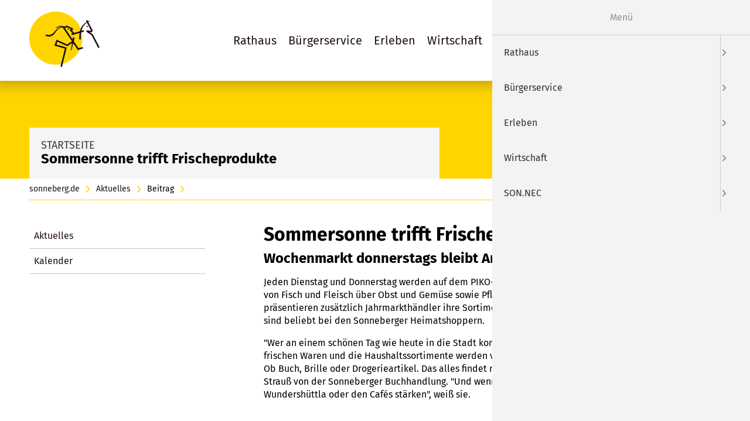

--- FILE ---
content_type: text/html; charset=UTF-8
request_url: https://dev.sonneberg.de/aktuelles/beitrag/sommersonne-trifft-frischeprodukte.html
body_size: 24509
content:

<!-- TEMPLATE START: templates/sonneberg/fe_page.html5 -->


<!DOCTYPE html>
<html lang="de">
<head>

      <meta charset="UTF-8">
    <title>Sommersonne trifft Frischeprodukte - Stadt Sonneberg</title>
    <base href="https://dev.sonneberg.de/">

          <meta name="robots" content="index,follow">
      <meta name="description" content="Jeden Dienstag und Donnerstag ist der Grüne Markt auf dem PIKO-Platz Anlaufpunkt für viele Sonneberger.">
      <meta name="generator" content="Contao Open Source CMS">
    
    
    <link rel="apple-touch-icon" sizes="180x180" href="files/themes/sonneberg/img/favicon/apple-touch-icon.png">
    <link rel="icon" type="image/png" sizes="32x32" href="files/themes/sonneberg/img/favicon/favicon-32x32.png">
    <link rel="icon" type="image/png" sizes="16x16" href="files/themes/sonneberg/img/favicon/favicon-16x16.png">
    <link rel="manifest" href="files/themes/sonneberg/img/favicon/site.webmanifest">
    <link rel="shortcut icon" href="files/themes/sonneberg/img/favicon/favicon.ico">
    <meta name="msapplication-TileColor" content="#ffc40d">
    <meta name="msapplication-config" content="files/themes/sonneberg/img/favicon/browserconfig.xml">
    <meta name="theme-color" content="#ffffff">

    <meta name="viewport" content="width=device-width,initial-scale=1.0,shrink-to-fit=no">
        <link rel="stylesheet" href="/bundles/contaommenu/mmenu/mmenu.css?v=5e72e791"><link rel="stylesheet" href="/assets/css/files_themes_sonneberg_sass_imports.scss.css?v=f18df900">        <script src="/assets/jquery/js/jquery.min.js?v=2e868dd8"></script><script src="/bundles/contaommenu/mmenu/mmenu.js?v=5e72e791"></script><script src="https://dev.sonneberg.de/hofff-contao-consent/status.js?banner=1&pageId=49"></script><script src="/bundles/hofffcontaoconsentcore/consent-manager.3247aa8f.js"></script><script src="/bundles/hofffcontaoconsentgoogletagmanager/script.js?v=87c9adff"></script>
<!-- TEMPLATE START: vendor/hofff/contao-consent-core/src/Resources/contao/templates/consent/hofff_consent_raw.html5 -->
<script id="hofff_consent_script_6976555b6eccc">
  HofffConsentManager.render(document.getElementById('hofff_consent_script_6976555b6eccc'), {"consentId":"analytics:matomo","content":"\n\u003C!-- TEMPLATE START: templates\/sonneberg\/analytics_matomo.html5 --\u003E\n\n\u003C!-- TEMPLATE END: templates\/sonneberg\/analytics_matomo.html5 --\u003E\n"});
</script>

<!-- TEMPLATE END: vendor/hofff/contao-consent-core/src/Resources/contao/templates/consent/hofff_consent_raw.html5 -->
  
</head>
<body id="top" class="has-sidebar">
<a href="#main" class="invisible">Zum Inhalt springen</a>








      
    <div id="wrapper">

                        <header id="header" class="aktuelles/beitrag">
            <div class="inside">
              
<!-- TEMPLATE START: vendor/contao/core-bundle/contao/templates/modules/mod_html.html5 -->

<!-- indexer::stop -->
<a href="https://dev.sonneberg.de" title="Logo: Sonneberg - zur Startseite" class="logo">

	<svg xmlns="http://www.w3.org/2000/svg" viewBox="0 0 119.1 93.52">
	
	<defs>
		<style>
			.son-logo-moon {fill:#201018;}
			.son-logo-sun {fill:#FFD500;}
			.son-logo-knight {fill:#201018;}
		</style>
	</defs>
	
	<path class="son-logo-moon" d="M44.94,89.88h-.39a44.94,44.94,0,0,1-31.11-77,44.94,44.94,0,0,1,72,12.56l-1,.46A43.63,43.63,0,0,0,45.32,1.06h-.39A43.87,43.87,0,0,0,1.07,44.56,43.87,43.87,0,0,0,44.56,88.82a44.19,44.19,0,0,0,6-.36l.13,1.06a45.72,45.72,0,0,1-5.74.36"/>
	<path class="son-logo-sun" d="M44.94,89.88A44.94,44.94,0,1,0,0,44.94H0A44.94,44.94,0,0,0,44.94,89.88"/>
	<g >
	<path data-name="Pfad 3423" class="son-logo-knight" d="M98,25.94a1.09,1.09,0,1,0-1-1.14,1.09,1.09,0,0,0,1,1.14"/>
	<path data-name="Pfad 3424" class="son-logo-knight" d="M65.8,30.93a1.09,1.09,0,1,0-.91-1.24h0a1.09,1.09,0,0,0,.91,1.24"/>
	<path data-name="Pfad 3425" class="son-logo-knight" d="M107.75,38.76l-.14-.28-.26-.19-6-3.94,3.84,1.18,2.33-3.26L100,17.37c.9-.48,1.81-.91,2.7-1.3l-.41-.81c-.92.37-1.84.76-2.76,1.18L98.32,14,96,15.22l1.22,2.41c-5,2.78-9.54,7.07-11.5,15.56L76.14,36l-4-4.35,1.79-1,.23-2L63.8,23.64l-.64-.31-.61.36-2.82,1.68c-.1-.05-.32-.12-.45-.17-5-2.08-9-1.25-14.67,2.34l.33.7C50,25.63,52.4,25.42,55.33,26,51,26,47,28.5,42.88,33.85c-2.67,3.45-5.69,5.17-8.56,5.69a7.05,7.05,0,0,1-5.47-1.2l-1.52,2.18a9.6,9.6,0,0,0,7.45,1.65c2.5-.46,6.48-2.17,9.93-7.46,3.77-5.76,7.51-8.12,11.66-7.62a1.86,1.86,0,0,1,.34.07l.78,1.15L72.23,50.19,64,55.62,46.13,47.4,42.6,57.52l17.67,5.21L52.69,93.52H55.4l8-32.58L46,55.78,47.7,51l16.49,7.6,8.19-5.38-2,12.5.8.18,3.27-12.43L82.3,65.13l8.7-2.6-.52-2.6-7.16,2-8-11.83,1.56-6-3-.62-.57,3.62L60.45,28l2.84-1.69,7.38,3.43-2.36,1.65,5,5.46-2.19.65L71.9,40l13.26-3.93a56.06,56.06,0,0,0-.38,11.14L87.52,47a53.09,53.09,0,0,1,.34-11.75l4.92-1.46L92,31.3l-3.6,1.07c1.74-7.17,5.4-11.11,9.31-13.68L104.48,32l-.44.62-6.57-1.2-1,2.37,9.1,6.44L116.77,61.7l2.33-1.22Z"/>
	</g>
	
	</svg>

</a>
<!-- indexer::continue -->
<!-- TEMPLATE END: vendor/contao/core-bundle/contao/templates/modules/mod_html.html5 -->

<!-- TEMPLATE START: vendor/contao/core-bundle/contao/templates/modules/mod_navigation.html5 -->

<!-- indexer::stop -->
<nav class="mod_navigation nav-main block">

  
  <a href="/aktuelles/beitrag/sommersonne-trifft-frischeprodukte.html#skipNavigation1" class="invisible">Navigation überspringen</a>

  
<!-- TEMPLATE START: vendor/contao/core-bundle/contao/templates/navigation/nav_default.html5 -->

<ul class="level_1">
            <li><a href="/rathaus.html" title="Rathaus">Rathaus</a></li>
                <li><a href="/buergerservice.html" title="Bürgerservice">Bürgerservice</a></li>
                <li><a href="/erleben.html" title="Erleben">Erleben</a></li>
                <li><a href="/wirtschaft.html" title="Wirtschaft">Wirtschaft</a></li>
                <li><a href="/son-nec.html" title="SON.NEC">SON.NEC</a></li>
      </ul>

<!-- TEMPLATE END: vendor/contao/core-bundle/contao/templates/navigation/nav_default.html5 -->

  <span id="skipNavigation1" class="invisible"></span>

</nav>
<!-- indexer::continue -->

<!-- TEMPLATE END: vendor/contao/core-bundle/contao/templates/modules/mod_navigation.html5 -->

<!-- TEMPLATE START: vendor/contao/core-bundle/contao/templates/modules/mod_html.html5 -->

<!-- indexer::stop -->
<div class="nav-search search-button" title="Suche" aria-controls="header_search_widget" aria-expanded="false" role="button" tabindex="0">
<svg xmlns="http://www.w3.org/2000/svg" width="25.662" height="25.462" viewBox="0 0 25.662 25.462"><g data-name="Search Icon"><path data-name="Pfad 3432" d="M17.253 15.305a9.217 9.217 0 0 0 1.866-6.785A9.458 9.458 0 0 0 10.535.303a9.353 9.353 0 0 0-1.866 18.612 9.512 9.512 0 0 0 6.843-1.805l7.775 7.722a1.181 1.181 0 0 0 1.742 0 1.183 1.183 0 0 0 0-1.743Zm-6.283 1.12a6.845 6.845 0 0 1-7.838-7.968 6.72 6.72 0 0 1 5.536-5.54 6.783 6.783 0 0 1 7.9 7.905 6.907 6.907 0 0 1-5.6 5.6Z" stroke="#000001" stroke-width=".5"/></g></svg>
<span>Suche</span>
</div>
<!-- indexer::continue -->
<!-- TEMPLATE END: vendor/contao/core-bundle/contao/templates/modules/mod_html.html5 -->

<!-- TEMPLATE START: vendor/contao/core-bundle/contao/templates/modules/mod_html.html5 -->

<!-- indexer::stop -->
<a href="#nav-offcanvas" class="nav-offcanvas-button" aria-label="Menu" aria-controls="nav-offcanvas">
	<div class="hamburger hamburger--slider lbl-bottom">
		<span class="hamburger-box">
			<span class="hamburger-inner"></span>
		</span>
		<span class="hamburger-label">Menu</span>
	</div>
</a>
<!-- indexer::continue -->
<!-- TEMPLATE END: vendor/contao/core-bundle/contao/templates/modules/mod_html.html5 -->

<!-- TEMPLATE START: vendor/contao/core-bundle/contao/templates/modules/mod_customnav.html5 -->

<!-- indexer::stop -->
<nav class="mod_customnav nav-topnavi block">

  
  <a href="/aktuelles/beitrag/sommersonne-trifft-frischeprodukte.html#skipNavigation13" class="invisible">Navigation überspringen</a>

  
<!-- TEMPLATE START: vendor/contao/core-bundle/contao/templates/navigation/nav_default.html5 -->

<ul class="level_1">
            <li><a href="/startseite/webcam.html" title="Webcam">Webcam</a></li>
                <li class="page-userfeedback"><a href="/maengelmelder.html" title="Mängelmelder" class="page-userfeedback">Mängelmelder</a></li>
      </ul>

<!-- TEMPLATE END: vendor/contao/core-bundle/contao/templates/navigation/nav_default.html5 -->

  <span id="skipNavigation13" class="invisible"></span>

</nav>
<!-- indexer::continue -->

<!-- TEMPLATE END: vendor/contao/core-bundle/contao/templates/modules/mod_customnav.html5 -->
            </div>
          </header>
              
      
<!-- TEMPLATE START: vendor/contao/core-bundle/contao/templates/modules/mod_html.html5 -->

<!-- indexer::stop -->
<div class="mod_search_widget">
	<form id="header_search_widget" action="/suche.html" method="get" enctype="application/x-www-form-urlencoded">
		<div class="formbody">
			<div class="widget widget-text">
				<input type="search" name="keywords" class="text" placeholder="Suche">
			</div>
			<div class="widget widget-submit">
				<button type="submit" class="submit">Suchen</button>
			</div>
		</div>
	</form>
</div>
<!-- indexer::continue -->
<!-- TEMPLATE END: vendor/contao/core-bundle/contao/templates/modules/mod_html.html5 -->

      <div class="custom">
        <div id="pageheader">
          <div class="inside">
            <div class="mod_pageimage block">
              
                <div class="ce_pagetitle">

                  <div class="content_container">
                    <div class="inside">
                      <div class="page-information">
                        <div class="main-title">Startseite<br></div>
                        <div class="page-title">
                          
                                                    Sommersonne trifft Frischeprodukte                                                    
                        </div>
                      </div>
                    </div>	
                  </div>
                </div>

                          </div>
          </div>
        </div>
      </div>
              
<!-- TEMPLATE START: vendor/contao/core-bundle/contao/templates/modules/mod_breadcrumb.html5 -->

<!-- indexer::stop -->
<nav class="mod_breadcrumb nav-breadcrumb block" aria-label="Breadcrumb">

        
      <ul>
                        <li><a href="/" title="Stadt Sonneberg">sonneberg.de</a></li>
                                <li><a href="/aktuelles.html" title="Aktuelles aus Sonneberg">Aktuelles</a></li>
                                <li class="active" aria-current="page">Beitrag</li>
                  </ul>
  
</nav>
<!-- indexer::continue -->


<!-- TEMPLATE END: vendor/contao/core-bundle/contao/templates/modules/mod_breadcrumb.html5 -->
      
      
              <div id="container">

                      <main id="main">
              <div class="inside">
                
<!-- TEMPLATE START: templates/sonneberg/mod_article.html5 -->


  <div class="mod_article block" id="article-47">
    
    <div class="inside">
    
    
          
<!-- TEMPLATE START: vendor/contao/news-bundle/contao/templates/modules/mod_newsreader.html5 -->

<div class="mod_newsreader block">

        
  
  
<!-- TEMPLATE START: templates/news_full.html5 -->

<div class="layout_full block" itemscope itemtype="http://schema.org/Article">

  <h1 itemprop="name">Sommersonne trifft Frischeprodukte</h1>

  
  
      


        <div        
        
        
         class="content-text section_main"
>    <div class="inside">
                                    
            
                            
    
            <div class="rte">
                    <div class="headline-container">
                                    <h2 class="content-text-headline">Wochenmarkt donnerstags bleibt Anziehungspunkt</h2>
                
                            </div>
                <p>Jeden Dienstag und Donnerstag werden auf dem PIKO-Platz frische Waren angeboten. Die Auswahl reicht von Fisch und Fleisch über Obst und Gemüse sowie Pflanzen. Jeden ersten und dritten Donnerstag im Monat präsentieren zusätzlich Jahrmarkthändler ihre Sortimente. Haushaltswaren, Bekleidung und Stoffwaren sind beliebt bei den Sonneberger Heimatshoppern.</p>
<p>&#34;Wer an einem schönen Tag wie heute in die Stadt kommt, erhält nahzu alles, was das Herz begehrt. Die frischen Waren und die Haushaltssortimente werden von den stationären Händlern vollends abgerundet. Ob Buch, Brille oder Drogerieartikel. Das alles findet man rund um den PIKO-Platz&#34;, resümiert Juliane Strauß von der Sonneberger Buchhandlung. &#34;Und wenn man fertig ist, kann man sich beim &#34;neuen alten&#34; Wundershüttla oder den Cafés stärken&#34;, weiß sie.</p>
    </div>

            
    </div>
</div>






        <div class="content-image">                                
                        <div  class="headline-container">
                    
    <h2         class="headline"
>  <span class="inside">
    Impressionen des Marktes am 1. Septemper 2022
  </span>
</h2>

                    </div>
    
            
                                <figure>
                                                                            <picture>
                                                                                                                        <source srcset="/assets/images/m/Gr%C3%BCner%20Markt001_CHeim-p3scvtxs8xnrw5g.jpg 1x, /assets/images/2/Gr%C3%BCner%20Markt001_CHeim-ssd32p7nrmycekm.jpg 2x" media="(max-width: 480px)" width="480" height="320">
                                                                                                                                <source srcset="/assets/images/p/Gr%C3%BCner%20Markt001_CHeim-69xemjxrbjbfpjj.jpg 1x, /assets/images/z/Gr%C3%BCner%20Markt001_CHeim-r3hjjhhtc7ndh1q.jpg 2x" media="(max-width: 900px)" width="900" height="600">
                                                                                                                                <source srcset="/assets/images/6/Gr%C3%BCner%20Markt001_CHeim-9gvpneef9d9j6kx.jpg 1x, /assets/images/4/Gr%C3%BCner%20Markt001_CHeim-nb060zrjahgxqt0.jpg 2x" media="(max-width: 1200px)" width="800" height="533">
                                                                                                                                <source srcset="/assets/images/6/Gr%C3%BCner%20Markt001_CHeim-9gvpneef9d9j6kx.jpg 800w" sizes="2x, 1x" media="(max-width: 2560px)" width="800" height="533">
                                                
                                                            <img src="/assets/images/j/Gr%C3%BCner%20Markt001_CHeim-ba1pcypvcabbykb.jpg" alt="Orangen, Melonen und andere Südfrüchte, aber auch Obst und Gemüse aus heimischen Regionen werden unter anderem auf dem Wochenmarkt angeboten." srcset="/assets/images/j/Gr%C3%BCner%20Markt001_CHeim-ba1pcypvcabbykb.jpg 1x, /assets/images/4/Gr%C3%BCner%20Markt001_CHeim-n8g46kdbsj1f01h.jpg 2x" width="1200" height="800">
        
        </picture>
    
                                        
                    
                                                            <figcaption>Orangen, Melonen und andere Südfrüchte, aber auch Obst und Gemüse aus heimischen Regionen werden unter anderem auf dem Wochenmarkt angeboten. Bilder: C. Heim</figcaption>
                        </figure>
            </div>






        <div class="content-gallery content-gallery--cols-3">            
                        
                                
                            <ul>
                    <li>     
  
          <figure>
                                                                                                                    <img src="/files/uploads/Aktuelles/2022/08_August/Gr%C3%BCner%20Markt002_CHeim.JPG" alt width="4000" height="2667">
            
                                        
                    
                                        </figure>
 
  
    
  
</li>
                    <li>     
  
          <figure>
                                                                                                                    <img src="/files/uploads/Aktuelles/2022/08_August/Gr%C3%BCner%20Markt003_CHeim.JPG" alt="Hinter einer Verkaufstheke liegen Wurst, Fleisch und Käse. Ein Hand greift nach einem abgepacktem Stück Fleisch." width="4000" height="2667">
            
                                        
                    
                                        </figure>
 
  
    
  
</li>
                    <li>     
  
          <figure>
                                                                                                                    <img src="/files/uploads/Aktuelles/2022/08_August/Gr%C3%BCner%20Markt004_CHeim.JPG" alt width="4000" height="2667">
            
                                        
                    
                                        </figure>
 
  
    
  
</li>
                    <li>     
  
          <figure>
                                                                                                                    <img src="/files/uploads/Aktuelles/2022/08_August/Gr%C3%BCner%20Markt005_CHeim.JPG" alt="Auf einem Tisch stehen Holzkisten mit Obst und anderen frischen Lebensmitteln darin. Hinter dem Tisch steht ein Verkäufer. Vor dem Tisch steht eine andere Person mit einem Geldbeutel in der Hand." width="4000" height="2667">
            
                                        
                    
                                        </figure>
 
  
    
  
</li>
                    <li>     
  
          <figure>
                                                                                                                    <img src="/files/uploads/Aktuelles/2022/08_August/Gr%C3%BCner%20Markt006_CHeim.JPG" alt="Auf einem Tisch stehen Kisten mit Obst und Selbstgemachtes. Im Hintergrund steht eine Frau mit einem Geldbeutel in der Hand." width="4000" height="2667">
            
                                        
                    
                                        </figure>
 
  
    
  
</li>
                    <li>     
  
          <figure>
                                                                                                                    <img src="/files/uploads/Aktuelles/2022/08_August/Gr%C3%BCner%20Markt007_CHeim.JPG" alt="Auf einem Tisch stehen Gläser mit Honig. Auf dem Etikett steht die Aufschrift: Deutscher Bienenhonig." width="4000" height="2667">
            
                                        
                    
                                        </figure>
 
  
    
  
</li>
                    <li>     
  
          <figure>
                                                                                                                    <img src="/files/uploads/Aktuelles/2022/08_August/Gr%C3%BCner%20Markt008_CHeim.JPG" alt="Hinter der Scheibe einer Verkaufstheke liegt frischer und geräucherter Fisch." width="4000" height="2667">
            
                                        
                    
                                        </figure>
 
  
    
  
</li>
                    <li>     
  
          <figure>
                                                                                                                    <img src="/files/uploads/Aktuelles/2022/08_August/Gr%C3%BCner%20Markt009_CHeim.JPG" alt="Auf einer Verkaufstheke liegt süßes Gepäck." width="4000" height="2667">
            
                                        
                    
                                        </figure>
 
  
    
  
</li>
                    <li>     
  
          <figure>
                                                                                                                    <img src="/files/uploads/Aktuelles/2022/08_August/Gr%C3%BCner%20Markt_010_CHeim.JPG" alt="Im Vordergrund stehen verschiedene Grünpflanzen und Sträucher in Plastiktöpfen. Im Hintergrund ist ein Verkaufsauto mit Obst und Gemüse zu sehen." width="4000" height="2667">
            
                                        
                    
                                        </figure>
 
  
    
  
</li>
                    <li>     
  
          <figure>
                                                                                                                    <img src="/files/uploads/Aktuelles/2022/08_August/Jahrmarkt001_CHeim.JPG" alt="Auf einem Tisch stehen klappbare Kisten. In den Kisten sind Socken, Hausschuhen und Handtüchern. Vor dem Tisch stehen interessierte Kunden." width="4000" height="2667">
            
                                        
                    
                                        </figure>
 
  
    
  
</li>
                    <li>     
  
          <figure>
                                                                                                                    <img src="/files/uploads/Aktuelles/2022/08_August/Jahrmarkt002.JPG" alt="In der Fußgängerzone steht ein Verkaufsstand mit Textilien. Um den Stand herum stehen interessierte Kunden." width="4000" height="2667">
            
                                        
                    
                                        </figure>
 
  
    
  
</li>
                </ul>
    
    
            </div>



  
  
</div>

<!-- TEMPLATE END: templates/news_full.html5 -->

  
  

</div>

<!-- TEMPLATE END: vendor/contao/news-bundle/contao/templates/modules/mod_newsreader.html5 -->
    
        
    </div>
    
  </div>


<!-- TEMPLATE END: templates/sonneberg/mod_article.html5 -->
              </div>
                          </main>
          
                                    <aside id="left">
                <div class="inside">
                  
<!-- TEMPLATE START: vendor/contao/core-bundle/contao/templates/modules/mod_navigation.html5 -->

<!-- indexer::stop -->
<nav class="mod_navigation nav-sub block">

  
  <a href="/aktuelles/beitrag/sommersonne-trifft-frischeprodukte.html#skipNavigation9" class="invisible">Navigation überspringen</a>

  
<!-- TEMPLATE START: vendor/contao/core-bundle/contao/templates/navigation/nav_default.html5 -->

<ul class="level_1">
            <li class="trail page_newslist"><a href="/aktuelles.html" title="Aktuelles aus Sonneberg" class="trail page_newslist">Aktuelles</a></li>
                <li class="page_eventlist"><a href="/kalender.html" title="Kalender" class="page_eventlist">Kalender</a></li>
      </ul>

<!-- TEMPLATE END: vendor/contao/core-bundle/contao/templates/navigation/nav_default.html5 -->

  <span id="skipNavigation9" class="invisible"></span>

</nav>
<!-- indexer::continue -->

<!-- TEMPLATE END: vendor/contao/core-bundle/contao/templates/modules/mod_navigation.html5 -->
                </div>
              </aside>
                      
                                
        </div>
      
      
                        <footer id="footer">
            <div class="inside">
              
<!-- TEMPLATE START: vendor/contao/core-bundle/contao/templates/modules/mod_html.html5 -->


<div class="footer-section footer-search">
<div class="inside">
	<!-- indexer::stop -->
	<form action="/suche.html" method="get" enctype="application/x-www-form-urlencoded">
		<div class="formbody">
			<div class="widget widget-text">
				<input type="text" name="keywords" class="text" value="" placeholder="Suche">
			</div>
			<div class="widget widget-submit">
				<button type="submit" class="submit">Suchen</button>
			</div>
		</div>
	</form>
	<!-- indexer::continue -->
</div>
</div>
<div class="footer-section footer-info">
<div class="inside">
	<!-- indexer::stop -->
	<div class="footer-hours">
		<h3>Öffnungszeiten</h3>
		<p>
			<strong>Di:</strong>&nbsp;08:30&nbsp;-&nbsp;12:00&nbsp;Uhr&nbsp;/ 13:00&nbsp;-&nbsp;16:00 Uhr<br>
			<strong>Mi:</strong> 08:30 - 12:00 Uhr<br>
			<strong>Do:</strong> 08:30 - 12:00 Uhr / 13:00 - 18:00 Uhr<br>
			<strong>Fr:</strong> 08:30 - 12:00 Uhr
		</p>
		<p>Abweichende Öffnungszeiten in <a href="/rathaus/verwaltung/stadtbibliothek.html" title="Stadtbibliothek">Stadtbibliothek</a> und <a href="/rathaus/verwaltung/einwohnermeldeamt.html" title="Einwohnermeldeamt">Einwohnermeldeamt</a>.</p>
	</div>
	<div class="footer-contact">
		<h3>Kontakt</h3>
		<p>
			Stadtverwaltung Sonneberg<br>
			Bahnhofsplatz 1<br>
			96515 Sonneberg<br>
			Tel.: <a href="tel:004936758800">03675 880-0</a>
		</p>
	</div>
	<!-- indexer::continue -->
</div>
</div>
<div class="footer-section footer-branding">
	<div class="inside">
		
		<!-- indexer::stop -->
<a href="{{env::url|urlattr}}" title="Logo: Sonneberg - zur Startseite" class="logo">

	<svg xmlns="http://www.w3.org/2000/svg" viewBox="0 0 119.1 93.52">
	
	<defs>
		<style>
			.son-logo-moon {fill:#201018;}
			.son-logo-sun {fill:#FFD500;}
			.son-logo-knight {fill:#201018;}
		</style>
	</defs>
	
	<path class="son-logo-moon" d="M44.94,89.88h-.39a44.94,44.94,0,0,1-31.11-77,44.94,44.94,0,0,1,72,12.56l-1,.46A43.63,43.63,0,0,0,45.32,1.06h-.39A43.87,43.87,0,0,0,1.07,44.56,43.87,43.87,0,0,0,44.56,88.82a44.19,44.19,0,0,0,6-.36l.13,1.06a45.72,45.72,0,0,1-5.74.36"/>
	<path class="son-logo-sun" d="M44.94,89.88A44.94,44.94,0,1,0,0,44.94H0A44.94,44.94,0,0,0,44.94,89.88"/>
	<g >
	<path data-name="Pfad 3423" class="son-logo-knight" d="M98,25.94a1.09,1.09,0,1,0-1-1.14,1.09,1.09,0,0,0,1,1.14"/>
	<path data-name="Pfad 3424" class="son-logo-knight" d="M65.8,30.93a1.09,1.09,0,1,0-.91-1.24h0a1.09,1.09,0,0,0,.91,1.24"/>
	<path data-name="Pfad 3425" class="son-logo-knight" d="M107.75,38.76l-.14-.28-.26-.19-6-3.94,3.84,1.18,2.33-3.26L100,17.37c.9-.48,1.81-.91,2.7-1.3l-.41-.81c-.92.37-1.84.76-2.76,1.18L98.32,14,96,15.22l1.22,2.41c-5,2.78-9.54,7.07-11.5,15.56L76.14,36l-4-4.35,1.79-1,.23-2L63.8,23.64l-.64-.31-.61.36-2.82,1.68c-.1-.05-.32-.12-.45-.17-5-2.08-9-1.25-14.67,2.34l.33.7C50,25.63,52.4,25.42,55.33,26,51,26,47,28.5,42.88,33.85c-2.67,3.45-5.69,5.17-8.56,5.69a7.05,7.05,0,0,1-5.47-1.2l-1.52,2.18a9.6,9.6,0,0,0,7.45,1.65c2.5-.46,6.48-2.17,9.93-7.46,3.77-5.76,7.51-8.12,11.66-7.62a1.86,1.86,0,0,1,.34.07l.78,1.15L72.23,50.19,64,55.62,46.13,47.4,42.6,57.52l17.67,5.21L52.69,93.52H55.4l8-32.58L46,55.78,47.7,51l16.49,7.6,8.19-5.38-2,12.5.8.18,3.27-12.43L82.3,65.13l8.7-2.6-.52-2.6-7.16,2-8-11.83,1.56-6-3-.62-.57,3.62L60.45,28l2.84-1.69,7.38,3.43-2.36,1.65,5,5.46-2.19.65L71.9,40l13.26-3.93a56.06,56.06,0,0,0-.38,11.14L87.52,47a53.09,53.09,0,0,1,.34-11.75l4.92-1.46L92,31.3l-3.6,1.07c1.74-7.17,5.4-11.11,9.31-13.68L104.48,32l-.44.62-6.57-1.2-1,2.37,9.1,6.44L116.77,61.7l2.33-1.22Z"/>
	</g>
	
	</svg>

</a>
<!-- indexer::continue -->
		
		<!-- indexer::stop -->
		<ul class="son-social-media">
			<li class="social-media-link">
				<a target="_blank" href="https://www.instagram.com/spielzeugstadt.sonneberg/" title="zum Instagram-Kanal der Stadt Sonneberg">
					<span>Instagram</span>
					<svg data-name="icons Q2" xmlns="http://www.w3.org/2000/svg" width="26.667" height="26.6" viewBox="0 0 26.667 26.6">
						  <path data-name="Pfad 3479" d="M17.333,6.4h5.4a7.2,7.2,0,0,1,2.467.467A4.467,4.467,0,0,1,27.733,9.4a7.2,7.2,0,0,1,.467,2.467c.067,1.4.067,1.867.067,5.4s0,4-.067,5.4a7.2,7.2,0,0,1-.467,2.467A4.467,4.467,0,0,1,25.2,27.667a7.2,7.2,0,0,1-2.467.467h-10.8a7.2,7.2,0,0,1-2.467-.467,4.467,4.467,0,0,1-2.533-2.533,7.2,7.2,0,0,1-.467-2.467c-.067-1.4-.067-1.867-.067-5.4s0-4,.067-5.4A7.2,7.2,0,0,1,6.933,9.4,4.467,4.467,0,0,1,9.467,6.867,7.2,7.2,0,0,1,11.933,6.4h5.4m0-2.4H11.867A11.933,11.933,0,0,0,8.6,4.6,6.667,6.667,0,0,0,6.267,6.267,5.667,5.667,0,0,0,4.733,8.6a9.667,9.667,0,0,0-.667,3.267C4,13.267,4,13.733,4,17.333S4,21.4,4.067,22.8a9.667,9.667,0,0,0,.667,3.267A5.667,5.667,0,0,0,6.267,28.4,5.667,5.667,0,0,0,8.6,29.933a9.667,9.667,0,0,0,3.267.667H22.8a9.667,9.667,0,0,0,3.267-.667A5.667,5.667,0,0,0,28.4,28.4,6.667,6.667,0,0,0,30,26.067a11.934,11.934,0,0,0,.6-3.267c.067-1.4.067-1.867.067-5.467s0-4.067-.067-5.467A11.934,11.934,0,0,0,30,8.6a6.667,6.667,0,0,0-1.6-2.333,6.667,6.667,0,0,0-2.333-1.6,11.933,11.933,0,0,0-3.267-.6H17.333" transform="translate(-4 -4)" fill="#201018"/>
						  <path data-name="Pfad 3480" d="M20.567,13.7a6.867,6.867,0,1,0,6.867,6.867A6.867,6.867,0,0,0,20.567,13.7m0,11.333a4.467,4.467,0,1,1,4.467-4.467,4.467,4.467,0,0,1-4.467,4.467" transform="translate(-7.233 -7.233)" fill="#201018"/>
						  <path data-name="Pfad 3481" d="M35.5,12.5a1.6,1.6,0,1,1-1.6-1.6,1.6,1.6,0,0,1,1.6,1.6" transform="translate(-13.433 -6.3)" fill="#201018"/>
					</svg>
				</a>
			</li>
			<li class="social-media-link">
				<a target="_blank" href="https://www.facebook.com/Spielzeugstadt.Sonneberg" title="zum Facebook-Kanal der Stadt Sonneberg">
					<span>Facebook</span>
					<svg xmlns="http://www.w3.org/2000/svg" width="30" height="30" viewBox="0 0 30 30">
						<g data-name="Layer 2" transform="translate(-0.36 -0.36)">
						<g data-name="invisible box" transform="translate(0.36 0.36)">
						<rect data-name="Rechteck 51018" width="30" height="30" fill="none"/>
						<rect data-name="Rechteck 51019" width="30" height="30" fill="none"/>
						</g>
						<g data-name="icons Q2" transform="translate(2.595 2.659)">
						<path data-name="Pfad 3482" d="M29.53,5.376V28.226a.191.191,0,0,1-.064.128A1.213,1.213,0,0,1,28.317,29.5h-6.7V19.673h3.127c.191,0,.191,0,.255-.191l.191-1.6c.064-.638.128-1.276.255-1.915s0-.191-.128-.191h-3.7V13.291c0-.191.064-.447.064-.638A1.149,1.149,0,0,1,22.7,11.631l.83-.128h1.915c.128,0,.128,0,.128-.128V8.121c0-.064,0-.128-.128-.128H22.509A4.6,4.6,0,0,0,20.4,8.44a3.829,3.829,0,0,0-2.234,1.979,4.659,4.659,0,0,0-.511,2.3c-.064.957,0,1.979,0,3H14.4c-.128,0-.128.064-.128.128v3.638c0,.128,0,.128.128.128h3.255v9.829a.191.191,0,0,0-.064.128H5.213a1.213,1.213,0,0,1-1.149-1.149C4,28.417,4,28.353,4,28.29V5.376c0-.064,0-.128.064-.128A1.213,1.213,0,0,1,5.213,4.1h23.1a1.213,1.213,0,0,1,1.149,1.149Z" transform="translate(-4 -4.1)" fill="#201018"/>
						</g>
						</g>
					</svg>
				</a>
			</li>
			<li class="social-media-link">
				<a target="_blank" href="https://www.youtube.com/channel/UCjGFb6xGF_jwzvu5Z1GM3BA" title="zum Youtube-Kanal der Stadt Sonneberg">
					<span>Youtube</span>
					<svg data-name="icons Q2" xmlns="http://www.w3.org/2000/svg" width="27.172" height="19.021" viewBox="0 0 27.172 19.021">
						  <path data-name="Pfad 3477" d="M28.617,10.964a3.4,3.4,0,0,0-2.408-2.408C24.108,8,15.586,8,15.586,8S7.064,8,4.964,8.556a3.4,3.4,0,0,0-2.408,2.408A36.044,36.044,0,0,0,2,17.51a36.044,36.044,0,0,0,.556,6.546,3.4,3.4,0,0,0,2.408,2.408c2.1.556,10.622.556,10.622.556s8.522,0,10.622-.556a3.4,3.4,0,0,0,2.408-2.408,36.044,36.044,0,0,0,.556-6.546A36.044,36.044,0,0,0,28.617,10.964ZM12.869,21.586V13.434l7.04,4.076Z" transform="translate(-2 -8)"/>
					</svg>
				</a>
			</li>
		</ul>
		<!-- indexer::continue -->
		
	</div>
</div>
<div class="footer-section footer-navigation">
	<div class="inside">
		
<!-- TEMPLATE START: vendor/contao/core-bundle/contao/templates/modules/mod_navigation.html5 -->

<!-- indexer::stop -->
<nav class="mod_navigation nav-footer block">

  
  <a href="/aktuelles/beitrag/sommersonne-trifft-frischeprodukte.html#skipNavigation7" class="invisible">Navigation überspringen</a>

  
<!-- TEMPLATE START: vendor/contao/core-bundle/contao/templates/navigation/nav_default.html5 -->

<ul class="level_1">
            <li class="submenu"><a href="/rathaus.html" title="Rathaus" class="submenu" aria-haspopup="true">Rathaus</a>
<!-- TEMPLATE START: vendor/contao/core-bundle/contao/templates/navigation/nav_default.html5 -->

<ul class="level_2">
            <li><a href="/rathaus/verwaltung.html" title="Verwaltung">Verwaltung</a></li>
                <li><a href="/rathaus/politik.html" title="Politik">Politik</a></li>
                <li><a href="/rathaus/ausschreibungen-und-vergabe.html" title="Ausschreibungen und Vergabe">Ausschreibungen und Vergabe</a></li>
                <li><a href="/rathaus/gefoerderte-massnahmen.html" title="Geförderte Maßnahmen">Geförderte Maßnahmen</a></li>
                <li><a href="/rathaus/satzungen-und-verordnungen.html" title="Satzungen und Verordnungen">Satzungen und Verordnungen</a></li>
                <li><a href="/rathaus/stellen-und-ausbildung.html" title="Stellen und Ausbildung">Stellen und Ausbildung</a></li>
                <li><a href="/rathaus/verwaltung/amtsblatt.html" title="Amtsblatt">Amtsblatt</a></li>
                <li><a href="/rathaus/online-terminvergabe.html" title="Online-Terminvergabe">Online-Terminvergabe</a></li>
      </ul>

<!-- TEMPLATE END: vendor/contao/core-bundle/contao/templates/navigation/nav_default.html5 -->
</li>
                <li class="submenu"><a href="/buergerservice.html" title="Bürgerservice" class="submenu" aria-haspopup="true">Bürgerservice</a>
<!-- TEMPLATE START: vendor/contao/core-bundle/contao/templates/navigation/nav_default.html5 -->

<ul class="level_2">
            <li><a href="/buergerservice/lebenslagenprinzip.html" title="Lebenslagenprinzip">Lebenslagenprinzip</a></li>
                <li><a href="/buergerservice/terminbuchung.html" title="Online-Terminvergabe">Online-Terminvergabe</a></li>
                <li><a href="/buergerservice/formulare-a-bis-z.html" title="Formular-Download">Formular-Download</a></li>
                <li><a href="/buergerservice/anlaufstellen-fuer-buerger.html" title="Anlaufstellen für Bürger">Anlaufstellen für Bürger</a></li>
      </ul>

<!-- TEMPLATE END: vendor/contao/core-bundle/contao/templates/navigation/nav_default.html5 -->
</li>
                <li class="submenu"><a href="/erleben.html" title="Erleben" class="submenu" aria-haspopup="true">Erleben</a>
<!-- TEMPLATE START: vendor/contao/core-bundle/contao/templates/navigation/nav_default.html5 -->

<ul class="level_2">
            <li><a href="/erleben/interessantes-vor-ort.html" title="Interessantes vor Ort">Interessantes vor Ort</a></li>
                <li><a href="/erleben/innenstadt-und-maerkte.html" title="Innenstadt und Märkte">Innenstadt und Märkte</a></li>
                <li><a href="/erleben/tourismus.html" title="Tourismus">Tourismus</a></li>
                <li><a href="/erleben/staedtische-veranstaltungen.html" title="Städtische Veranstaltungen">Städtische Veranstaltungen</a></li>
                <li class="spielmeile"><a href="/erleben/spielmeile.html" title="Spielmeile" class="spielmeile">Spielmeile</a></li>
                <li><a href="/erleben/weihnachten.html" title="Weihnachten">Weihnachten</a></li>
      </ul>

<!-- TEMPLATE END: vendor/contao/core-bundle/contao/templates/navigation/nav_default.html5 -->
</li>
                <li class="submenu"><a href="/wirtschaft.html" title="Wirtschaft" class="submenu" aria-haspopup="true">Wirtschaft</a>
<!-- TEMPLATE START: vendor/contao/core-bundle/contao/templates/navigation/nav_default.html5 -->

<ul class="level_2">
            <li><a href="/wirtschaft/standort-sonneberg.html" title="Standort">Standort</a></li>
                <li class="son-Sued"><a href="/industriegebiet.html" title="Industriegebiet SON-Süd" class="son-Sued">Industriegebiet SON-Süd</a></li>
                <li><a href="/wirtschaft/gewerbe-und-ins.html" title="Gewerbe- und Industrieflächen">Gewerbe- und Industrieflächen</a></li>
                <li><a href="/wirtschaft/wasserstoff-und-werkstoffzentrum.html" title="Wasserstoff- und Werkstoffzentrum">Wasserstoff- und Werkstoffzentrum</a></li>
                <li><a href="/wirtschaft/informationen-fuer-unternehmer.html" title="Informationen für Unternehmer">Informationen für Unternehmer</a></li>
                <li><a href="/wirtschaft/service.html" title="Ansprechpartner">Ansprechpartner</a></li>
                <li><a href="/wirtschaft/mint-freundliches-son.html" title="MINT-freundliche Stadt Sonneberg">MINT-freundliche Stadt Sonneberg</a></li>
      </ul>

<!-- TEMPLATE END: vendor/contao/core-bundle/contao/templates/navigation/nav_default.html5 -->
</li>
                <li class="submenu"><a href="/son-nec.html" title="SON.NEC" class="submenu" aria-haspopup="true">SON.NEC</a>
<!-- TEMPLATE START: vendor/contao/core-bundle/contao/templates/navigation/nav_default.html5 -->

<ul class="level_2">
            <li><a href="/son-nec/staedtische-zusammenarbeit-sonneberg-neustadt-bei-coburg-die-allianz-son-nec/aktivitaeten-aus-der-allianz-son-nec.html" title="Aktivitäten aus der Allianz SON.NEC">Aktivitäten aus der Allianz SON.NEC</a></li>
                <li><a href="/son-nec/veranstaltungskalender.html" title="Veranstaltungskalender">Veranstaltungskalender</a></li>
                <li><a href="/son-nec/staedtische-zusammenarbeit-sonneberg-neustadt-bei-coburg-die-allianz-son-nec/aktivitaeten-aus-der-allianz-son-nec/geschichte.html" title="Geschichte einer Grenzregion">Geschichte einer Grenzregion</a></li>
      </ul>

<!-- TEMPLATE END: vendor/contao/core-bundle/contao/templates/navigation/nav_default.html5 -->
</li>
      </ul>

<!-- TEMPLATE END: vendor/contao/core-bundle/contao/templates/navigation/nav_default.html5 -->

  <span id="skipNavigation7" class="invisible"></span>

</nav>
<!-- indexer::continue -->

<!-- TEMPLATE END: vendor/contao/core-bundle/contao/templates/modules/mod_navigation.html5 -->

	</div>
</div>
<div class="footer-section footer-links">
	<div class="inside">
		
<!-- TEMPLATE START: vendor/contao/core-bundle/contao/templates/modules/mod_customnav.html5 -->

<!-- indexer::stop -->
<nav class="mod_customnav nav-footer-links block">

  
  <a href="/aktuelles/beitrag/sommersonne-trifft-frischeprodukte.html#skipNavigation3" class="invisible">Navigation überspringen</a>

  
<!-- TEMPLATE START: vendor/contao/core-bundle/contao/templates/navigation/nav_default.html5 -->

<ul class="level_1">
            <li><a href="/datenschutz.html" title="Datenschutz">Datenschutz</a></li>
                <li><a href="/impressum.html" title="Impressum">Impressum</a></li>
                <li class="page-accessibility"><a href="/barrierefreiheit.html" title="ERKLÄRUNG ZUR BARRIEREFREIHEIT" class="page-accessibility">ERKLÄRUNG ZUR BARRIEREFREIHEIT</a></li>
      </ul>

<!-- TEMPLATE END: vendor/contao/core-bundle/contao/templates/navigation/nav_default.html5 -->

  <span id="skipNavigation3" class="invisible"></span>

</nav>
<!-- indexer::continue -->

<!-- TEMPLATE END: vendor/contao/core-bundle/contao/templates/modules/mod_customnav.html5 -->

	</div>
</div>

<!-- TEMPLATE END: vendor/contao/core-bundle/contao/templates/modules/mod_html.html5 -->

<!-- TEMPLATE START: vendor/dklemmt/contao_dk_mmenu/contao/templates/mod_mmenu.html5 -->

<!-- indexer::stop -->
<nav class="mod_mmenu" id="nav-offcanvas">

  
  
<!-- TEMPLATE START: vendor/dklemmt/contao_dk_mmenu/contao/templates/nav_mmenu.html5 -->

<ul class="level_1">
            <li class="submenu"><a href="/rathaus.html" title="Rathaus" class="submenu" aria-haspopup="true">Rathaus</a>
<!-- TEMPLATE START: vendor/dklemmt/contao_dk_mmenu/contao/templates/nav_mmenu.html5 -->

<ul class="level_2">
            <li class="submenu"><a href="/rathaus/verwaltung.html" title="Verwaltung" class="submenu" aria-haspopup="true">Verwaltung</a>
<!-- TEMPLATE START: vendor/dklemmt/contao_dk_mmenu/contao/templates/nav_mmenu.html5 -->

<ul class="level_3">
            <li class="submenu"><a href="/rathaus/verwaltung/stadtbauamt.html" title="Stadtbauamt" class="submenu" aria-haspopup="true">Stadtbauamt</a>
<!-- TEMPLATE START: vendor/dklemmt/contao_dk_mmenu/contao/templates/nav_mmenu.html5 -->

<ul class="level_4">
            <li class="submenu"><a href="/rathaus/verwaltung/stadtbauamt/bauen.html" title="Bauen &amp; Pachten" class="submenu" aria-haspopup="true">Bauen & Pachten</a>
<!-- TEMPLATE START: vendor/dklemmt/contao_dk_mmenu/contao/templates/nav_mmenu.html5 -->

<ul class="level_5">
            <li><a href="/rathaus/verwaltung/stadtbauamt/bauen/gemeindliche-einvernehmen.html" title="Gemeindliche Einvernehmen">Gemeindliche Einvernehmen</a></li>
                <li class="submenu"><a href="/Grundst%C3%BCcksverkehr.html" title="Grundstücksverkehr" class="submenu" aria-haspopup="true">Grundstücksverkehr</a>
<!-- TEMPLATE START: vendor/dklemmt/contao_dk_mmenu/contao/templates/nav_mmenu.html5 -->

<ul class="level_6">
            <li><a href="/Grundst%C3%BCcksverkehr/baugebiet-neufang.html" title="Baugebiet Neufang">Baugebiet Neufang</a></li>
      </ul>

<!-- TEMPLATE END: vendor/dklemmt/contao_dk_mmenu/contao/templates/nav_mmenu.html5 -->
</li>
                <li><a href="/rathaus/verwaltung/stadtbauamt/bauen/hausnummern.html" title="Hausnummern">Hausnummern</a></li>
                <li><a href="/rathaus/verwaltung/stadtbauamt/bauen/pachten.html" title="Pachten">Pachten</a></li>
      </ul>

<!-- TEMPLATE END: vendor/dklemmt/contao_dk_mmenu/contao/templates/nav_mmenu.html5 -->
</li>
                <li><a href="/rathaus/verwaltung/stadtbauamt/planen.html" title="Stadtplanung">Stadtplanung</a></li>
                <li class="submenu"><a href="/rathaus/verwaltung/stadtbauamt/stadtgruen.html" title="Stadtgrün &amp; Baumpflege" class="submenu" aria-haspopup="true">Stadtgrün & Baumpflege</a>
<!-- TEMPLATE START: vendor/dklemmt/contao_dk_mmenu/contao/templates/nav_mmenu.html5 -->

<ul class="level_5">
            <li><a href="/rathaus/verwaltung/stadtbauamt/stadtgruen/gruengutannahme.html" title="Grüngutannahme">Grüngutannahme</a></li>
                <li><a href="/rathaus/verwaltung/stadtbauamt/stadtgruen/stadtgruen.html" title="Stadtgrün">Stadtgrün</a></li>
                <li><a href="/rathaus/verwaltung/stadtbauamt/stadtgruen/baumpflege.html" title="Baumpflege">Baumpflege</a></li>
      </ul>

<!-- TEMPLATE END: vendor/dklemmt/contao_dk_mmenu/contao/templates/nav_mmenu.html5 -->
</li>
                <li class="submenu"><a href="/rathaus/verwaltung/stadtbauamt/verkehr.html" title="Hochbau, Tiefbau &amp; Verkehr" class="submenu" aria-haspopup="true">Hochbau, Tiefbau & Verkehr</a>
<!-- TEMPLATE START: vendor/dklemmt/contao_dk_mmenu/contao/templates/nav_mmenu.html5 -->

<ul class="level_5">
            <li><a href="/rathaus/verwaltung/stadtbauamt/verkehr/aufgrabungen.html" title="Aufgrabungen">Aufgrabungen</a></li>
                <li><a href="/rathaus/verwaltung/stadtbauamt/verkehr/aktuelle-strassensperrungen.html" title="Baustellen &amp; Straßensperrungen">Baustellen & Straßensperrungen</a></li>
                <li><a href="/rathaus/verwaltung/stadtbauamt/verkehr/strassenreinigung-winterdienst.html" title="Straßenreinigung &amp; Winterdienst">Straßenreinigung & Winterdienst</a></li>
                <li><a href="/rathaus/verwaltung/stadtbauamt/verkehr/widmungen-sondernutzungen.html" title="Sondernutzungen &amp; Widmungen">Sondernutzungen & Widmungen</a></li>
                <li class="submenu"><a href="/rathaus/verwaltung/stadtbauamt/verkehr/spielplaetze.html" title="Spielplätze" class="submenu" aria-haspopup="true">Spielplätze</a>
<!-- TEMPLATE START: vendor/dklemmt/contao_dk_mmenu/contao/templates/nav_mmenu.html5 -->

<ul class="level_6">
            <li><a href="/rathaus/verwaltung/stadtbauamt/verkehr/auflistung-der-spielplaetze.html" title="Auflistung der Spielplätze">Auflistung der Spielplätze</a></li>
      </ul>

<!-- TEMPLATE END: vendor/dklemmt/contao_dk_mmenu/contao/templates/nav_mmenu.html5 -->
</li>
                <li><a href="/rathaus/verwaltung/stadtbauamt/verkehr/strassenbeleuchtung.html" title="Straßenbeleuchtung">Straßenbeleuchtung</a></li>
                <li><a href="/rathaus/verwaltung/stadtbauamt/verkehr/bruecken-stuetzmauern.html" title="Brücken &amp; Stützmauern">Brücken & Stützmauern</a></li>
      </ul>

<!-- TEMPLATE END: vendor/dklemmt/contao_dk_mmenu/contao/templates/nav_mmenu.html5 -->
</li>
                <li class="submenu"><a href="/rathaus/verwaltung/stadtbauamt/friedhoefe.html" title="Friedhöfe" class="submenu" aria-haspopup="true">Friedhöfe</a>
<!-- TEMPLATE START: vendor/dklemmt/contao_dk_mmenu/contao/templates/nav_mmenu.html5 -->

<ul class="level_5">
            <li><a href="/rathaus/verwaltung/stadtbauamt/friedhoefe/anonyme-grabstaette.html" title="anonyme Grabstätten">anonyme Grabstätten</a></li>
                <li><a href="/rathaus/verwaltung/stadtbauamt/friedhoefe/baumgrabstaetten.html" title="Baumgrabstätten">Baumgrabstätten</a></li>
                <li><a href="/rathaus/verwaltung/stadtbauamt/friedhoefe/familiengrabstaetten.html" title="Familiengrabstätten">Familiengrabstätten</a></li>
                <li><a href="/rathaus/verwaltung/stadtbauamt/friedhoefe/urnengemeinschaftsanlagen.html" title="Urnengemeinschaftsanlagen">Urnengemeinschaftsanlagen</a></li>
                <li><a href="/rathaus/verwaltung/stadtbauamt/friedhoefe/urnengrabstaetten.html" title="Urnengrabstätten">Urnengrabstätten</a></li>
                <li><a href="/rathaus/verwaltung/stadtbauamt/friedhoefe/urnenfach.html" title="Urnenwand &amp; Urnenstele">Urnenwand & Urnenstele</a></li>
                <li><a href="/rathaus/verwaltung/stadtbauamt/friedhoefe/sternenkinder.html" title="Sternenkinder">Sternenkinder</a></li>
      </ul>

<!-- TEMPLATE END: vendor/dklemmt/contao_dk_mmenu/contao/templates/nav_mmenu.html5 -->
</li>
                <li><a href="/rathaus/verwaltung/stadtbauamt/fischereiwesen.html" title="Fischereiwesen">Fischereiwesen</a></li>
                <li><a href="/rathaus/verwaltung/stadtbauamt/sportanlagen.html" title="Sportanlagen">Sportanlagen</a></li>
      </ul>

<!-- TEMPLATE END: vendor/dklemmt/contao_dk_mmenu/contao/templates/nav_mmenu.html5 -->
</li>
                <li class="submenu"><a href="/rathaus/verwaltung/ordnungswesen.html" title="Ordnungswesen" class="submenu" aria-haspopup="true">Ordnungswesen</a>
<!-- TEMPLATE START: vendor/dklemmt/contao_dk_mmenu/contao/templates/nav_mmenu.html5 -->

<ul class="level_4">
            <li><a href="/rathaus/verwaltung/ordnungswesen/hunde.html" title="Hundehaltung in Sonneberg">Hunde</a></li>
                <li><a href="/rathaus/verwaltung/ordnungswesen/fundbuero.html" title="Fundbüro">Fundbüro</a></li>
                <li><a href="/rathaus/verwaltung/ordnungswesen/anzeige-oeffentliche-veranstaltungen.html" title="Anzeige öffentliche Veranstaltungen">Anzeige öffentliche Veranstaltungen</a></li>
                <li class="submenu"><a href="/rathaus/verwaltung/ordnungswesen/brandschutz.html" title="Brandschutz" class="submenu" aria-haspopup="true">Brandschutz</a>
<!-- TEMPLATE START: vendor/dklemmt/contao_dk_mmenu/contao/templates/nav_mmenu.html5 -->

<ul class="level_5">
            <li><a href="/rathaus/verwaltung/ordnungswesen/brandschutz/ansprechpartner.html" title="Ansprechpartner">Ansprechpartner</a></li>
      </ul>

<!-- TEMPLATE END: vendor/dklemmt/contao_dk_mmenu/contao/templates/nav_mmenu.html5 -->
</li>
                <li><a href="/rathaus/verwaltung/ordnungswesen/zentrale-bussgeldstelle.html" title="Zentrale Bußgeldstelle">Zentrale Bußgeldstelle</a></li>
      </ul>

<!-- TEMPLATE END: vendor/dklemmt/contao_dk_mmenu/contao/templates/nav_mmenu.html5 -->
</li>
                <li class="submenu"><a href="/rathaus/verwaltung/kultur.html" title="Kultur &amp; Märkte" class="submenu" aria-haspopup="true">Kultur & Märkte</a>
<!-- TEMPLATE START: vendor/dklemmt/contao_dk_mmenu/contao/templates/nav_mmenu.html5 -->

<ul class="level_4">
            <li><a href="/rathaus/verwaltung/kultur/markt-volksfesttermine.html" title="Markt- &amp; Volksfesttermine">Markt- & Volksfesttermine</a></li>
      </ul>

<!-- TEMPLATE END: vendor/dklemmt/contao_dk_mmenu/contao/templates/nav_mmenu.html5 -->
</li>
                <li class="submenu"><a href="/erleben/interessantes-vor-ort/stadtarchiv.html" title="Stadtarchiv Sonneberg" class="submenu" aria-haspopup="true">Stadtarchiv</a>
<!-- TEMPLATE START: vendor/dklemmt/contao_dk_mmenu/contao/templates/nav_mmenu.html5 -->

<ul class="level_4">
            <li><a href="/erleben/interessantes-vor-ort/stadtarchiv/test.html" title="Geschichte des Stadtarchivs Sonneberg">Geschichte</a></li>
                <li><a href="/erleben/interessantes-vor-ort/stadtarchiv/zustaendigkeit-2.html" title="Zuständigkeit">Zuständigkeit</a></li>
                <li><a href="/erleben/interessantes-vor-ort/stadtarchiv/benutzung.html" title="Benutzung">Benutzung</a></li>
                <li><a href="/erleben/interessantes-vor-ort/stadtarchiv/publikationen.html" title="Publikationen">Publikationen</a></li>
                <li><a href="/erleben/interessantes-vor-ort/stadtarchiv/sonneberger-schlaglichter.html" title="Sonneberger Schlaglichter">Sonneberger Schlaglichter</a></li>
                <li><a href="/erleben/interessantes-vor-ort/stadtarchiv/historische-bauten.html" title="Historische Meile">Historische Meile</a></li>
                <li><a href="/erleben/interessantes-vor-ort/stadtarchiv/weltausstellungen.html" title="Weltausstellungen">Weltausstellungen</a></li>
                <li class="submenu"><a href="/erleben/interessantes-vor-ort/stadtarchiv/675-jahre-stadtrecht-sonneberg.html" title="675 Jahre Stadtrecht Sonneberg" class="submenu" aria-haspopup="true">675 Jahre Stadtrecht Sonneberg</a>
<!-- TEMPLATE START: vendor/dklemmt/contao_dk_mmenu/contao/templates/nav_mmenu.html5 -->

<ul class="level_5">
            <li><a href="/erleben/interessantes-vor-ort/stadtarchiv/675-jahre-stadtrecht-sonneberg/veranstaltungen-im-jubilaeumsjahr.html" title="Veranstaltungen im Jubiläumsjahr">Veranstaltungen im Jubiläumsjahr</a></li>
      </ul>

<!-- TEMPLATE END: vendor/dklemmt/contao_dk_mmenu/contao/templates/nav_mmenu.html5 -->
</li>
      </ul>

<!-- TEMPLATE END: vendor/dklemmt/contao_dk_mmenu/contao/templates/nav_mmenu.html5 -->
</li>
                <li class="submenu"><a href="/rathaus/verwaltung/stadtbibliothek.html" title="Stadtbibliothek" class="submenu" aria-haspopup="true">Stadtbibliothek</a>
<!-- TEMPLATE START: vendor/dklemmt/contao_dk_mmenu/contao/templates/nav_mmenu.html5 -->

<ul class="level_4">
            <li><a href="/erleben/interessantes-vor-ort/stadtbibliothek/online-bibliothek.html" title="Online-Bibliothek">Online-Bibliothek</a></li>
                <li><a href="/erleben/interessantes-vor-ort/stadtbibliothek/eltern-und-kinder.html" title="Eltern und Kinder">Eltern und Kinder</a></li>
                <li><a href="/erleben/interessantes-vor-ort/stadtbibliothek/veranstaltungen.html" title="Veranstaltungen">Veranstaltungen</a></li>
                <li><a href="/erleben/interessantes-vor-ort/stadtbibliothek/kitas-und-schulen/angebote-fuer-kitas.html" title="Angebote für Kitas">Angebote für Kitas</a></li>
                <li><a href="/erleben/interessantes-vor-ort/stadtbibliothek/kitas-und-schulen/angebote-fuer-schulen.html" title="Angebote für Schulen">Angebote für Schulen</a></li>
                <li><a href="/rathaus/verwaltung/stadtbibliothek/senioren.html" title="Senioren">Senioren</a></li>
                <li><a href="/rathaus/verwaltung/stadtbibliothek/fernleihe.html" title="Fernleihe">Fernleihe</a></li>
                <li><a href="/erleben/interessantes-vor-ort/stadtbibliothek/anmeldung.html" title="Anmeldung, Fristen, Gebühren">Anmeldung, Fristen, Gebühren</a></li>
                <li><a href="/erleben/interessantes-vor-ort/stadtbibliothek/unser-team.html" title="Unser Team">Unser Team</a></li>
      </ul>

<!-- TEMPLATE END: vendor/dklemmt/contao_dk_mmenu/contao/templates/nav_mmenu.html5 -->
</li>
                <li class="submenu"><a href="/rathaus/verwaltung/einwohnermeldeamt.html" title="Einwohnermeldeamt" class="submenu" aria-haspopup="true">Einwohnermeldeamt</a>
<!-- TEMPLATE START: vendor/dklemmt/contao_dk_mmenu/contao/templates/nav_mmenu.html5 -->

<ul class="level_4">
            <li class="submenu"><a href="/sonneberg.de/rathaus/verwaltung/einwohnermeldeamt/ausweis_pass.html" title="Personalausweis &amp; Reisepass" class="submenu" aria-haspopup="true">Personalausweis & Reisepass</a>
<!-- TEMPLATE START: vendor/dklemmt/contao_dk_mmenu/contao/templates/nav_mmenu.html5 -->

<ul class="level_5">
            <li><a href="/rathaus/verwaltung/einwohnermeldeamt/personalausweis.html" title="Personalausweis">Personalausweis</a></li>
                <li><a href="/rathaus/verwaltung/einwohnermeldeamt/vorl_personalausweis.html" title="vorläufiger Personalausweis">vorläufiger Personalausweis</a></li>
                <li><a href="/rathaus/verwaltung/einwohnermeldeamt/reisepass.html" title="Reisepass">Reisepass</a></li>
                <li><a href="/sonneberg.de/rathaus/verwaltung/einwohnermeldeamt/vorl_reisepass.html" title="vorläufiger Reisepass">vorläufiger Reisepass</a></li>
                <li><a href="/rathaus/verwaltung/einwohnermeldeamt/dokumente_kinder.html" title="Dokumente für Kinder">Dokumente für Kinder</a></li>
                <li><a href="/sonneberg.de/rathaus/verwaltung/einwohnermeldeamt/ausweis_pass/befreiung-von-der-ausweispfllicht.html" title="Befreiung von der Ausweispflicht">Befreiung von der Ausweispfllicht</a></li>
                <li><a href="/rathaus/verwaltung/einwohnermeldeamt/pin-online-ausweisfunktion.html" title="PIN &amp; Online-Ausweisfunktion">PIN & Online-Ausweisfunktion</a></li>
                <li><a href="/rathaus/verwaltung/einwohnermeldeamt/verlust-wiederauffindung.html" title="Verlust &amp; Wiederauffindung">Verlust & Wiederauffindung</a></li>
                <li><a href="/rathaus/verwaltung/einwohnermeldeamt/informationen-zu-passbildern.html" title="Informationen zu Passbildern">Informationen zu Passbildern</a></li>
      </ul>

<!-- TEMPLATE END: vendor/dklemmt/contao_dk_mmenu/contao/templates/nav_mmenu.html5 -->
</li>
                <li class="submenu"><a href="/rathaus/verwaltung/einwohnermeldeamt/an-ab-und-ummelden.html" title="An-, Ab- und Ummelden" class="submenu" aria-haspopup="true">An-, Ab- und Ummelden</a>
<!-- TEMPLATE START: vendor/dklemmt/contao_dk_mmenu/contao/templates/nav_mmenu.html5 -->

<ul class="level_5">
            <li><a href="/rathaus/verwaltung/einwohnermeldeamt/an-ab-und-ummelden/anmeldung.html" title="Anmeldung einer Wohnung">Anmeldung einer Wohnung</a></li>
                <li><a href="/rathaus/verwaltung/einwohnermeldeamt/an-ab-und-ummelden/ummeldung.html" title="Ummeldung einer Wohnung">Ummeldung einer Wohnung</a></li>
                <li><a href="/rathaus/verwaltung/einwohnermeldeamt/an-ab-und-ummelden/abmeldung.html" title="Abmeldung einer Wohnung">Abmeldung einer Wohnung</a></li>
                <li><a href="/rathaus/verwaltung/einwohnermeldeamt/an-ab-und-ummelden/informationen-fuer-wohnungsgeber.html" title="Information für Wohnungsgeber">Information für Wohnungsgeber</a></li>
      </ul>

<!-- TEMPLATE END: vendor/dklemmt/contao_dk_mmenu/contao/templates/nav_mmenu.html5 -->
</li>
                <li class="submenu"><a href="/rathaus/verwaltung/einwohnermeldeamt/fuehrungszeugnis-bescheinigungen.html" title="Führungszeugnis &amp; Bescheinigungen" class="submenu" aria-haspopup="true">Führungszeugnis & Bescheinigungen</a>
<!-- TEMPLATE START: vendor/dklemmt/contao_dk_mmenu/contao/templates/nav_mmenu.html5 -->

<ul class="level_5">
            <li><a href="/rathaus/verwaltung/einwohnermeldeamt/fuehrungszeugnis-bescheinigungen/fuehrungszeugnis.html" title="Führungszeugnis">Führungszeugnis</a></li>
                <li><a href="/rathaus/verwaltung/einwohnermeldeamt/fuehrungszeugnis-bescheinigungen/meldebescheinigung.html" title="Meldebescheinigung">Meldebescheinigung</a></li>
                <li><a href="/rathaus/verwaltung/einwohnermeldeamt/fuehrungszeugnis-bescheinigungen/beglaubigung.html" title="Beglaubigung">Beglaubigung</a></li>
                <li><a href="/rathaus/verwaltung/einwohnermeldeamt/fuehrungszeugnis-bescheinigungen/untersuchungsberechtigungsschein.html" title="Untersuchungsberechtigungsschein">Untersuchungs- berechtigungsschein</a></li>
      </ul>

<!-- TEMPLATE END: vendor/dklemmt/contao_dk_mmenu/contao/templates/nav_mmenu.html5 -->
</li>
                <li class="submenu"><a href="/rathaus/verwaltung/einwohnermeldeamt/melderegisterauskunft.html" title="Melderegisterauskünfte &amp; Sperren" class="submenu" aria-haspopup="true">Melderegisterauskünfte & Sperren</a>
<!-- TEMPLATE START: vendor/dklemmt/contao_dk_mmenu/contao/templates/nav_mmenu.html5 -->

<ul class="level_5">
            <li><a href="/rathaus/verwaltung/einwohnermeldeamt/melderegisterauskunft/melderegisterauskunft.html" title="Melderegisterauskünfte">Melderegisterauskünfte</a></li>
                <li><a href="/rathaus/verwaltung/einwohnermeldeamt/melderegisterauskunft/sperren.html" title="Sperren">Sperren</a></li>
      </ul>

<!-- TEMPLATE END: vendor/dklemmt/contao_dk_mmenu/contao/templates/nav_mmenu.html5 -->
</li>
                <li><a href="/rathaus/verwaltung/einwohnermeldeamt/formulare-downloads-links.html" title="Formulare &amp; Anträge - Downloads - Links">Formulare & Anträge - Downloads - Links</a></li>
      </ul>

<!-- TEMPLATE END: vendor/dklemmt/contao_dk_mmenu/contao/templates/nav_mmenu.html5 -->
</li>
                <li class="submenu"><a href="/rathaus/verwaltung/standesamt.html" title="Standesamt" class="submenu" aria-haspopup="true">Standesamt</a>
<!-- TEMPLATE START: vendor/dklemmt/contao_dk_mmenu/contao/templates/nav_mmenu.html5 -->

<ul class="level_4">
            <li><a href="/rathaus/verwaltung/standesamt/geburt.html" title="Geburt">Geburt</a></li>
                <li class="submenu"><a href="/rathaus/verwaltung/standesamt/eheschliessung.html" title="Eheschließung" class="submenu" aria-haspopup="true">Eheschließung</a>
<!-- TEMPLATE START: vendor/dklemmt/contao_dk_mmenu/contao/templates/nav_mmenu.html5 -->

<ul class="level_5">
            <li><a href="/rathaus/verwaltung/standesamt/eheschliessung/ambiente.html" title="Ambiente">Ambiente</a></li>
      </ul>

<!-- TEMPLATE END: vendor/dklemmt/contao_dk_mmenu/contao/templates/nav_mmenu.html5 -->
</li>
                <li><a href="/rathaus/verwaltung/standesamt/sterbefall-2.html" title="Sterbefall">Sterbefall</a></li>
      </ul>

<!-- TEMPLATE END: vendor/dklemmt/contao_dk_mmenu/contao/templates/nav_mmenu.html5 -->
</li>
                <li class="submenu"><a href="/rathaus/verwaltung/kindertageseinrichtungen.html" title="Kindergärten im Stadtgebiet" class="submenu" aria-haspopup="true">Kindertageseinrichtungen</a>
<!-- TEMPLATE START: vendor/dklemmt/contao_dk_mmenu/contao/templates/nav_mmenu.html5 -->

<ul class="level_4">
            <li class="submenu"><a href="/rathaus/verwaltung/liste-der-kindertagesstaetten.html" title="Übersicht der Kindertageseinrichtungen in der Stadt Sonneberg" class="submenu" aria-haspopup="true">Unsere Kindergärten</a>
<!-- TEMPLATE START: vendor/dklemmt/contao_dk_mmenu/contao/templates/nav_mmenu.html5 -->

<ul class="level_5">
            <li><a href="/rathaus/verwaltung/liste-der-kindertagesstaetten/kindertageseinrichtung-friedrich-froebel.html" title="&#34;Friedrich Fröbel&#34;">&#34;Friedrich Fröbel&#34;</a></li>
                <li><a href="/rathaus/verwaltung/liste-der-kindertagesstaetten/asb-kinderpark-zukunft.html" title="ASB Kinderpark &#34;Zukunft&#34;">ASB Kinderpark &#34;Zukunft&#34;</a></li>
                <li><a href="/rathaus/verwaltung/liste-der-kindertagesstaetten/kindertageseinrichtung-spatzennest.html" title="&#34;Spatzennest&#34;">&#34;Spatzennest&#34;</a></li>
                <li><a href="/rathaus/verwaltung/liste-der-kindertagesstaetten/asb-kinderpark-rasselbande.html" title="ASB Kinderpark &#34;Rasselbande&#34;">ASB Kinderpark &#34;Rasselbande&#34;</a></li>
                <li><a href="/rathaus/verwaltung/liste-der-kindertagesstaetten/kindertageseinrichtung-villa-kunterbunt.html" title="&#34;Villa Kunterbunt&#34;">&#34;Villa Kunterbunt&#34;</a></li>
                <li><a href="/rathaus/verwaltung/liste-der-kindertagesstaetten/kindertageseinrichtung-sonnenschein.html" title="&#34;Sonnenschein&#34;">&#34;Sonnenschein&#34;</a></li>
                <li><a href="/rathaus/verwaltung/liste-der-kindertagesstaetten/kindertageseinrichtung-naturstuebchen.html" title="&#34;Naturstübchen&#34;">&#34;Naturstübchen&#34;</a></li>
                <li><a href="/rathaus/verwaltung/liste-der-kindertagesstaetten/kindertageseinrichtung-arche-noah.html" title="&#34;Arche Noah&#34;">&#34;Arche Noah&#34;</a></li>
                <li><a href="/rathaus/verwaltung/liste-der-kindertagesstaetten/kindertageseinrichtung-pusteblume.html" title="&#34;Pusteblume&#34;">&#34;Pusteblume&#34;</a></li>
                <li><a href="/rathaus/verwaltung/liste-der-kindertagesstaetten/kindertageseinrichtung-knirpsenburg.html" title="&#34;Knirpsenburg&#34;">&#34;Knirpsenburg&#34;</a></li>
                <li><a href="/rathaus/verwaltung/liste-der-kindertagesstaetten/kindertageseinrichtung-wirbelwind.html" title="&#34;Wirbelwind&#34;">&#34;Wirbelwind&#34;</a></li>
                <li><a href="/rathaus/verwaltung/liste-der-kindertagesstaetten/kindertageseinrichtung-bienenschwarm.html" title="&#34;Bienenschwarm&#34;">&#34;Bienenschwarm&#34;</a></li>
                <li><a href="/rathaus/verwaltung/liste-der-kindertagesstaetten/kindertageseinrichtung-koeppelsdorfer-kinderwelt.html" title="&#34;Köppelsdorfer Kinderwelt&#34;">&#34;Köppelsdorfer Kinderwelt&#34;</a></li>
                <li><a href="/rathaus/verwaltung/liste-der-kindertagesstaetten/kindertageseinrichtung-maerchenland.html" title="&#34;Märchenland&#34;">&#34;Märchenland&#34;</a></li>
                <li><a href="/rathaus/verwaltung/liste-der-kindertagesstaetten/kindertageseinrichtung-unterm-regenbogen.html" title="&#34;Unterm Regenbogen&#34;">&#34;Unterm Regenbogen&#34;</a></li>
      </ul>

<!-- TEMPLATE END: vendor/dklemmt/contao_dk_mmenu/contao/templates/nav_mmenu.html5 -->
</li>
                <li><a href="/rathaus/verwaltung/kindertageseinrichtungen/kita-gebuehren.html" title="Kita-Gebühren">Kita-Gebühren</a></li>
                <li><a href="/rathaus/verwaltung/kinderg%C3%A4rten/anmeldung-fuer-den-kindergarten.html" title="Anmeldung">Anmeldung</a></li>
      </ul>

<!-- TEMPLATE END: vendor/dklemmt/contao_dk_mmenu/contao/templates/nav_mmenu.html5 -->
</li>
                <li><a href="/rathaus/verwaltung/bestattungswesen.html" title="Bestattungswesen">Bestattungswesen</a></li>
                <li class="submenu"><a href="/rathaus/verwaltung/stadtfinanzen.html" title="Stadtfinanzen" class="submenu" aria-haspopup="true">Stadtfinanzen</a>
<!-- TEMPLATE START: vendor/dklemmt/contao_dk_mmenu/contao/templates/nav_mmenu.html5 -->

<ul class="level_4">
            <li><a href="/rathaus/verwaltung/stadtfinanzen/haushalt.html" title="Haushaltssatzung und Haushaltsplan">Haushaltssatzung und Haushaltsplan</a></li>
                <li><a href="/rathaus/verwaltung/stadtfinanzen/steuern.html" title="Steuern">Steuern</a></li>
                <li><a href="/rathaus/verwaltung/stadtfinanzen/grundsteuerreform.html" title="Grundsteuerreform">Grundsteuerreform</a></li>
                <li><a href="/rathaus/verwaltung/stadtfinanzen/beteiligungen.html" title="Beteiligungen">Beteiligungen</a></li>
                <li><a href="/rathaus/verwaltung/stadtfinanzen/stiftungen.html" title="Stiftungen">Stiftungen</a></li>
                <li><a href="/rathaus/verwaltung/stadtfinanzen/informationen-fuer-rechnungssteller.html" title="Informationen für Rechnungssteller">Informationen für Rechnungssteller</a></li>
                <li><a href="/rathaus/verwaltung/stadtfinanzen/zahlungsverkehr-bankverbindungen-der-stadt.html" title="Zahlungsverkehr - Bankverbindungen der Stadt">Zahlungsverkehr - Bankverbindungen der Stadt</a></li>
                <li><a href="/rathaus/verwaltung/stadtfinanzen/lastschriften.html" title="Lastschriften">Lastschriften</a></li>
                <li><a href="/rathaus/verwaltung/stadtfinanzen/ansprechpartner.html" title="Ansprechpartner">Ansprechpartner</a></li>
      </ul>

<!-- TEMPLATE END: vendor/dklemmt/contao_dk_mmenu/contao/templates/nav_mmenu.html5 -->
</li>
                <li class="submenu"><a href="/rathaus/verwaltung/presse-und-oeffentlichkeitsarbeit.html" title="Presse- und Öffentlichkeitsarbeit" class="submenu" aria-haspopup="true">Presse- und Öffentlichkeitsarbeit</a>
<!-- TEMPLATE START: vendor/dklemmt/contao_dk_mmenu/contao/templates/nav_mmenu.html5 -->

<ul class="level_4">
            <li><a href="/aktuelles.html" title="Pressemitteilungen">Pressemitteilungen</a></li>
                <li><a href="/rathaus/verwaltung/presse-und-oefentlichkeitsarbeit/daten-und-fakten-zur-stadt-son.html" title="Daten und Fakten zur Stadt SON">Daten und Fakten zur Stadt SON</a></li>
                <li class="submenu"><a href="/rathaus/verwaltung/presse-und-oefentlichkeitsarbeit/pressefotos-stadt-son.html" title="Pressefotos Stadt SON" class="submenu" aria-haspopup="true">Pressefotos Stadt SON</a>
<!-- TEMPLATE START: vendor/dklemmt/contao_dk_mmenu/contao/templates/nav_mmenu.html5 -->

<ul class="level_5">
            <li><a href="/rathaus/verwaltung/presse-und-oefentlichkeitsarbeit/pressefotos-stadt-son/bildmaterial-zum-download.html" title="Bildmaterial zum Download">Bildmaterial zum Download</a></li>
      </ul>

<!-- TEMPLATE END: vendor/dklemmt/contao_dk_mmenu/contao/templates/nav_mmenu.html5 -->
</li>
                <li><a href="/rathaus/verwaltung/presse-und-oeffentlichkeitsarbeit/die-sonneberg-app.html" title="Die Sonneberg-App">Die Sonneberg-App</a></li>
                <li class="submenu"><a href="/rathaus/verwaltung/presse-und-oeffentlichkeitsarbeit/die-idee-vom-zukunftszentrum.html" title="Die Idee vom Zukunftszentrum" class="submenu" aria-haspopup="true">Die Idee vom Zukunftszentrum</a>
<!-- TEMPLATE START: vendor/dklemmt/contao_dk_mmenu/contao/templates/nav_mmenu.html5 -->

<ul class="level_5">
            <li><a href="/rathaus/verwaltung/presse-und-oeffentlichkeitsarbeit/die-idee-vom-zukunftszentrum/vergangenheit-zukunft-auf-dem-woolworth-areal.html" title="Vergangenheit &amp; Zukunft auf dem Woolworth-Areal">Vergangenheit & Zukunft auf dem Woolworth-Areal</a></li>
                <li><a href="/rathaus/verwaltung/presse-und-oeffentlichkeitsarbeit/die-idee-vom-zukunftszentrum/transformationsprozesse-in-sonneberg.html" title="Transformationsprozesse in Sonneberg">Transformationsprozesse in Sonneberg</a></li>
                <li><a href="/rathaus/verwaltung/presse-und-oeffentlichkeitsarbeit/die-idee-vom-zukunftszentrum/die-unterstuetzer-der-bewerbung.html" title="Die Unterstützer der Bewerbung">Die Unterstützer der Bewerbung</a></li>
      </ul>

<!-- TEMPLATE END: vendor/dklemmt/contao_dk_mmenu/contao/templates/nav_mmenu.html5 -->
</li>
                <li><a href="/rathaus/verwaltung/presse-und-oeffentlichkeitsarbeit/ansprechpartner.html" title="Ansprechpartner">Ansprechpartner</a></li>
      </ul>

<!-- TEMPLATE END: vendor/dklemmt/contao_dk_mmenu/contao/templates/nav_mmenu.html5 -->
</li>
                <li class="submenu"><a href="/rathaus/verwaltung/stadtmarketing.html" title="Stadtmarketing" class="submenu" aria-haspopup="true">Stadtmarketing</a>
<!-- TEMPLATE START: vendor/dklemmt/contao_dk_mmenu/contao/templates/nav_mmenu.html5 -->

<ul class="level_4">
            <li><a href="/rathaus/verwaltung/stadtmarketing/ansprechpartner.html" title="Ansprechpartner">Ansprechpartner</a></li>
      </ul>

<!-- TEMPLATE END: vendor/dklemmt/contao_dk_mmenu/contao/templates/nav_mmenu.html5 -->
</li>
      </ul>

<!-- TEMPLATE END: vendor/dklemmt/contao_dk_mmenu/contao/templates/nav_mmenu.html5 -->
</li>
                <li class="submenu"><a href="/rathaus/politik.html" title="Politik" class="submenu" aria-haspopup="true">Politik</a>
<!-- TEMPLATE START: vendor/dklemmt/contao_dk_mmenu/contao/templates/nav_mmenu.html5 -->

<ul class="level_3">
            <li><a href="/rathaus/politik/buergermeister.html" title="Bürgermeister">Bürgermeister</a></li>
                <li class="submenu"><a href="/rathaus/politik/stadtrat.html" title="Stadtrat" class="submenu" aria-haspopup="true">Stadtrat</a>
<!-- TEMPLATE START: vendor/dklemmt/contao_dk_mmenu/contao/templates/nav_mmenu.html5 -->

<ul class="level_4">
            <li><a href="/rathaus/politik/mitglieder.html" title="Mitglieder">Mitglieder</a></li>
                <li><a href="/rathaus/politik/ausschuesse.html" title="Ausschüsse">Ausschüsse</a></li>
                <li><a href="/rathaus/politik/stadtrat/termine-2.html" title="Termine">Termine</a></li>
                <li><a href="/rathaus/politik/stadtrat/ansprechpartner.html" title="Ansprechpartner">Ansprechpartner</a></li>
      </ul>

<!-- TEMPLATE END: vendor/dklemmt/contao_dk_mmenu/contao/templates/nav_mmenu.html5 -->
</li>
                <li><a href="/rathaus/politik/wahlen.html" title="Wahlen">Wahlen</a></li>
      </ul>

<!-- TEMPLATE END: vendor/dklemmt/contao_dk_mmenu/contao/templates/nav_mmenu.html5 -->
</li>
                <li class="submenu"><a href="/rathaus/ausschreibungen-und-vergabe.html" title="Ausschreibungen und Vergabe" class="submenu" aria-haspopup="true">Ausschreibungen und Vergabe</a>
<!-- TEMPLATE START: vendor/dklemmt/contao_dk_mmenu/contao/templates/nav_mmenu.html5 -->

<ul class="level_3">
            <li class="submenu"><a href="/rathaus/ausschreibungen-und-vergabe/interessenbekundungsverfahren.html" title="Interessenbekundungsverfahren" class="submenu" aria-haspopup="true">Interessenbekundungsverfahren</a>
<!-- TEMPLATE START: vendor/dklemmt/contao_dk_mmenu/contao/templates/nav_mmenu.html5 -->

<ul class="level_4">
            <li><a href="/rathaus/ausschreibungen-und-vergabe/interessenbekundungsverfahren/erweiterter-andreasmarkt.html" title="Erweiterter Andreasmarkt">Erweiterter Andreasmarkt</a></li>
      </ul>

<!-- TEMPLATE END: vendor/dklemmt/contao_dk_mmenu/contao/templates/nav_mmenu.html5 -->
</li>
                <li class="submenu"><a href="/rathaus/ausschreibungen-und-vergabe/vol-vob.html" title="Ausschreibungen Bauleistungen, Liefer- und Dienstleistungen" class="submenu" aria-haspopup="true">Ausschreibungen Bauleistungen, Liefer- und Dienstleistungen</a>
<!-- TEMPLATE START: vendor/dklemmt/contao_dk_mmenu/contao/templates/nav_mmenu.html5 -->

<ul class="level_4">
            <li><a href="/rathaus/ausschreibungen-und-vergabe/bauleistungen.html" title="Ausschreibungen Bauleistungen">Ausschreibungen Bauleistungen</a></li>
                <li><a href="/rathaus/ausschreibungen-und-vergabe/liefer-und-dienstleistungsauftraege.html" title="Ausschreibungen Liefer- und Dienstleistungsaufträge">Ausschreibungen Liefer- und Dienstleistungsaufträge</a></li>
                <li><a href="/rathaus/ausschreibungen-und-vergabe/vergebene-auftraege.html" title="vergebene Aufträge">vergebene Aufträge</a></li>
                <li><a href="/rathaus/ausschreibungen-und-vergabe/vol-vob/vorankuendigungen-nach-20-abs-4-vob-a.html" title="Information über beabsichtigte beschränkte Ausschreibungen">Information über beabsichtigte beschränkte Ausschreibungen</a></li>
      </ul>

<!-- TEMPLATE END: vendor/dklemmt/contao_dk_mmenu/contao/templates/nav_mmenu.html5 -->
</li>
      </ul>

<!-- TEMPLATE END: vendor/dklemmt/contao_dk_mmenu/contao/templates/nav_mmenu.html5 -->
</li>
                <li class="submenu"><a href="/rathaus/gefoerderte-massnahmen.html" title="Geförderte Maßnahmen" class="submenu" aria-haspopup="true">Geförderte Maßnahmen</a>
<!-- TEMPLATE START: vendor/dklemmt/contao_dk_mmenu/contao/templates/nav_mmenu.html5 -->

<ul class="level_3">
            <li class="submenu"><a href="/rathaus/gefoerderte-massnahmen/foerderprogramm-innenstadt.html" title="Förderprogramm Innenstadt" class="submenu" aria-haspopup="true">Förderprogramm Innenstadt</a>
<!-- TEMPLATE START: vendor/dklemmt/contao_dk_mmenu/contao/templates/nav_mmenu.html5 -->

<ul class="level_4">
            <li><a href="/rathaus/gefoerderte-massnahmen/foerderprogramm-innenstadt/konzepte.html" title="Innovative Konzepte und Handlungsstrategien">Innovative Konzepte und Handlungsstrategien</a></li>
                <li><a href="/rathaus/gefoerderte-massnahmen/foerderprogramm-innenstadt/machbarkeit.html" title="Studien und Gutachten">Studien und Gutachten</a></li>
                <li><a href="/rathaus/gefoerderte-massnahmen/foerderprogramm-innenstadt/citymanagement.html" title="Citymanagement">Citymanagement</a></li>
                <li><a href="/rathaus/gefoerderte-massnahmen/foerderprogramm-innenstadt/verfuegungsfonds.html" title="Verfügungsfonds">Verfügungsfonds</a></li>
                <li><a href="/rathaus/gefoerderte-massnahmen/foerderprogramm-innenstadt/anmietung-leerstaende.html" title="Anmietung Leerstände">Anmietung Leerstände</a></li>
                <li class="submenu"><a href="/rathaus/gefoerderte-massnahmen/foerderprogramm-innenstadt/innenstadtmarketing-und-oeffentlichkeitsarbeit.html" title="Innenstadtmarketing und Öffentlichkeitsarbeit" class="submenu" aria-haspopup="true">Innenstadtmarketing und Öffentlichkeitsarbeit</a>
<!-- TEMPLATE START: vendor/dklemmt/contao_dk_mmenu/contao/templates/nav_mmenu.html5 -->

<ul class="level_5">
            <li><a href="/rathaus/gefoerderte-massnahmen/foerderprogramm-innenstadt/innenstadtmarketing-und-oeffentlichkeitsarbeit/kunstwettbewerb.html" title="Kunstwettbewerb">Kunstwettbewerb</a></li>
      </ul>

<!-- TEMPLATE END: vendor/dklemmt/contao_dk_mmenu/contao/templates/nav_mmenu.html5 -->
</li>
                <li><a href="/rathaus/gefoerderte-massnahmen/foerderprogramm-innenstadt/baulich-investive-massnahmen.html" title="Baulich-investive Maßnahmen">Baulich-investive Maßnahmen</a></li>
      </ul>

<!-- TEMPLATE END: vendor/dklemmt/contao_dk_mmenu/contao/templates/nav_mmenu.html5 -->
</li>
                <li class="submenu"><a href="/rathaus/gefoerderte-massnahmen/forschungsvorhaben-wasserstoff.html" title="Forschungsvorhaben Wasserstoff" class="submenu" aria-haspopup="true">Forschungsvorhaben Wasserstoff</a>
<!-- TEMPLATE START: vendor/dklemmt/contao_dk_mmenu/contao/templates/nav_mmenu.html5 -->

<ul class="level_4">
            <li><a href="/rathaus/gefoerderte-massnahmen/forschungsvorhaben-wasserstoff/baufortschritt.html" title="Baufortschritt">Baufortschritt</a></li>
                <li><a href="/rathaus/gefoerderte-massnahmen/forschungsvorhaben-wasserstoff/wasserstoff-aktuell.html" title="Wasserstoff aktuell">Wasserstoff aktuell</a></li>
      </ul>

<!-- TEMPLATE END: vendor/dklemmt/contao_dk_mmenu/contao/templates/nav_mmenu.html5 -->
</li>
                <li><a href="/rathaus/gefoerderte-massnahmen/foerderung-des-hochwasserschutzes.html" title="Förderung des Hochwasserschutzes">Förderung des Hochwasserschutzes</a></li>
                <li><a href="/rathaus/gefoerderte-massnahmen/foerderung-revitalisierung-von-brachflaechen.html" title="Förderung Revitalisierung von Brachflächen">Förderung Revitalisierung von Brachflächen</a></li>
                <li><a href="/rathaus/gefoerderte-massnahmen/foerderung-industriegebiet-sonneberg-sued.html" title="Förderung Industriegebiet Sonneberg-Süd">Förderung Industriegebiet Sonneberg-Süd</a></li>
                <li><a href="/rathaus/gefoerderte-massnahmen/foerderung-kommunale-waermeplanung.html" title="Förderung Kommunale Wärmeplanung">Förderung Kommunale Wärmeplanung</a></li>
      </ul>

<!-- TEMPLATE END: vendor/dklemmt/contao_dk_mmenu/contao/templates/nav_mmenu.html5 -->
</li>
                <li><a href="/rathaus/satzungen-und-verordnungen.html" title="Satzungen und Verordnungen">Satzungen und Verordnungen</a></li>
                <li class="submenu"><a href="/rathaus/stellen-und-ausbildung.html" title="Stellen und Ausbildung" class="submenu" aria-haspopup="true">Stellen und Ausbildung</a>
<!-- TEMPLATE START: vendor/dklemmt/contao_dk_mmenu/contao/templates/nav_mmenu.html5 -->

<ul class="level_3">
            <li><a href="/rathaus/stellen-und-ausbildung/deine-zukunft-beginnt-hier-starte-deine-ausbildung-bei-uns.html" title="Deine Zukunft beginnt hier – starte DEINE Ausbildung bei uns!">Deine Zukunft beginnt hier – starte DEINE Ausbildung bei uns!</a></li>
                <li class="submenu"><a href="/rathaus/stellen-und-ausbildung/stellenangebote.html" title="Stellenangebote" class="submenu" aria-haspopup="true">Stellenangebote</a>
<!-- TEMPLATE START: vendor/dklemmt/contao_dk_mmenu/contao/templates/nav_mmenu.html5 -->

<ul class="level_4">
            <li><a href="/rathaus/stellen-und-ausbildung/stellenangebote/sachbearbeiter-in-fuer-das-sachgebiet-tiefbau-und-verkehr.html" title="Sachbearbeiter/-in im Bauamt, SG Tiefbau, Verkehr, Bereich Tiefbau">Sachbearbeiter/-in im Bauamt, SG Tiefbau, Verkehr, Bereich Tiefbau</a></li>
                <li><a href="/rathaus/stellen-und-ausbildung/stellenangebote/vorarbeiter-in-m-w-d-im-bereich-strassenbau.html" title="Vorarbeiter/in &#40;m/ w/ d&#41; im Bauhof - Bereich Straßenbau">Vorarbeiter/in &#40;m/ w/ d&#41; im Bauhof - Bereich Straßenbau</a></li>
                <li><a href="/rathaus/stellen-und-ausbildung/stellenangebote/staatlich-anerkannter-erzieher-m-w-d.html" title="Staatlich anerkannter Erzieher m/w/d">Staatlich anerkannter Erzieher m/w/d</a></li>
      </ul>

<!-- TEMPLATE END: vendor/dklemmt/contao_dk_mmenu/contao/templates/nav_mmenu.html5 -->
</li>
                <li><a href="/rathaus/stellen-und-ausbildung/ansprechpartner.html" title="Ansprechpartner">Ansprechpartner</a></li>
      </ul>

<!-- TEMPLATE END: vendor/dklemmt/contao_dk_mmenu/contao/templates/nav_mmenu.html5 -->
</li>
                <li class="submenu"><a href="/rathaus/verwaltung/amtsblatt.html" title="Amtsblatt" class="submenu" aria-haspopup="true">Amtsblatt</a>
<!-- TEMPLATE START: vendor/dklemmt/contao_dk_mmenu/contao/templates/nav_mmenu.html5 -->

<ul class="level_3">
            <li><a href="/rathaus/archiv-2024.html" title="Archiv 2024">Archiv 2024</a></li>
                <li><a href="/rathaus/archiv-2023.html" title="Archiv 2023">Archiv 2023</a></li>
                <li><a href="/rathaus/verwaltung/amtsblatt-mit-archiv/archiv-2022.html" title="Archiv 2022">Archiv 2022</a></li>
                <li><a href="/rathaus/verwaltung/amtsblatt-mit-archiv/archiv-2021.html" title="Archiv 2021">Archiv 2021</a></li>
      </ul>

<!-- TEMPLATE END: vendor/dklemmt/contao_dk_mmenu/contao/templates/nav_mmenu.html5 -->
</li>
                <li><a href="/rathaus/online-terminvergabe.html" title="Online-Terminvergabe">Online-Terminvergabe</a></li>
      </ul>

<!-- TEMPLATE END: vendor/dklemmt/contao_dk_mmenu/contao/templates/nav_mmenu.html5 -->
</li>
                <li class="submenu"><a href="/buergerservice.html" title="Bürgerservice" class="submenu" aria-haspopup="true">Bürgerservice</a>
<!-- TEMPLATE START: vendor/dklemmt/contao_dk_mmenu/contao/templates/nav_mmenu.html5 -->

<ul class="level_2">
            <li class="submenu"><a href="/buergerservice/lebenslagenprinzip.html" title="Lebenslagenprinzip" class="submenu" aria-haspopup="true">Lebenslagenprinzip</a>
<!-- TEMPLATE START: vendor/dklemmt/contao_dk_mmenu/contao/templates/nav_mmenu.html5 -->

<ul class="level_3">
            <li><a href="/buergerservice/lebenslagenprinzip/familie-in-son.html" title="Familie &amp; Partnerschaft">Familie & Partnerschaft</a></li>
                <li><a href="/buergerservice/lebenslagenprinzip/wohnen-in-son.html" title="Bauen &amp; Wohnen">Bauen & Wohnen</a></li>
                <li><a href="/buergerservice/lebenslagenprinzip/arbeiten-in-son.html" title="Beruf &amp; Arbeiten">Beruf & Arbeiten</a></li>
                <li><a href="/buergerservice/lebenslagenprinzip/freizeit-in-son.html" title="Sonneberg aktiv erleben">Sonneberg aktiv erleben</a></li>
                <li><a href="/buergerservice/lebenslagenprinzip/was-passiert-gerade.html" title="Was passiert gerade?">Was passiert gerade?</a></li>
                <li><a href="/buergerservice/was-finde-ich-wo.html" title="Was finde ich wo?">Was finde ich wo?</a></li>
      </ul>

<!-- TEMPLATE END: vendor/dklemmt/contao_dk_mmenu/contao/templates/nav_mmenu.html5 -->
</li>
                <li><a href="/buergerservice/terminbuchung.html" title="Online-Terminvergabe">Online-Terminvergabe</a></li>
                <li><a href="/buergerservice/formulare-a-bis-z.html" title="Formular-Download">Formular-Download</a></li>
                <li class="submenu"><a href="/buergerservice/anlaufstellen-fuer-buerger.html" title="Anlaufstellen für Bürger" class="submenu" aria-haspopup="true">Anlaufstellen für Bürger</a>
<!-- TEMPLATE START: vendor/dklemmt/contao_dk_mmenu/contao/templates/nav_mmenu.html5 -->

<ul class="level_3">
            <li><a href="/buergerservice/anlaufstellen-fuer-buerger/seniorenbeirat.html" title="Seniorenbeirat">Seniorenbeirat</a></li>
                <li><a href="/buergerservice/anlaufstellen-fuer-buerger/schiedsstelle.html" title="Schiedsstelle">Schiedsstelle</a></li>
                <li><a href="/rathaus/gleichstellung.html" title="Gleichstellung">Gleichstellung</a></li>
                <li><a href="/buergerservice/anlaufstellen-fuer-buerger/buergerbeteiligung.html" title="Bürgerbeteiligung">Bürgerbeteiligung</a></li>
      </ul>

<!-- TEMPLATE END: vendor/dklemmt/contao_dk_mmenu/contao/templates/nav_mmenu.html5 -->
</li>
      </ul>

<!-- TEMPLATE END: vendor/dklemmt/contao_dk_mmenu/contao/templates/nav_mmenu.html5 -->
</li>
                <li class="submenu"><a href="/erleben.html" title="Erleben" class="submenu" aria-haspopup="true">Erleben</a>
<!-- TEMPLATE START: vendor/dklemmt/contao_dk_mmenu/contao/templates/nav_mmenu.html5 -->

<ul class="level_2">
            <li class="submenu"><a href="/erleben/interessantes-vor-ort.html" title="Interessantes vor Ort" class="submenu" aria-haspopup="true">Interessantes vor Ort</a>
<!-- TEMPLATE START: vendor/dklemmt/contao_dk_mmenu/contao/templates/nav_mmenu.html5 -->

<ul class="level_3">
            <li><a href="/erleben/interessantes-vor-ort/kinder-und-jugendareal.html" title="Kinder- und Jugendareal">Kinder- und Jugendareal</a></li>
                <li><a href="/rathaus/verwaltung/stadtbibliothek.html" title="Stadtbibliothek">Stadtbibliothek</a></li>
                <li class="submenu"><a href="/erleben/interessantes-vor-ort/wolke-14.html" title="Wolke 14" class="submenu" aria-haspopup="true">Wolke 14</a>
<!-- TEMPLATE START: vendor/dklemmt/contao_dk_mmenu/contao/templates/nav_mmenu.html5 -->

<ul class="level_4">
            <li><a href="/erleben/interessantes-vor-ort/wolke-14/unser-haus.html" title="Unser Haus">Unser Haus</a></li>
                <li><a href="/erleben/interessantes-vor-ort/wolke-14/veranstaltungen-angebote.html" title="Veranstaltungen &amp; Angebote">Veranstaltungen & Angebote</a></li>
                <li><a href="/erleben/interessantes-vor-ort/wolke-14/aktuelles-aus-der-wolke-14.html" title="Aktuelles aus der Wolke 14">Aktuelles aus der Wolke 14</a></li>
                <li><a href="/erleben/interessantes-vor-ort/wolke-14/veranstaltungen-angebote/einmietung-nutzung.html" title="Einmietung &amp; Nutzung">Einmietung & Nutzung</a></li>
      </ul>

<!-- TEMPLATE END: vendor/dklemmt/contao_dk_mmenu/contao/templates/nav_mmenu.html5 -->
</li>
                <li><a href="/erleben/interessantes-vor-ort/tiergarten.html" title="Tiergarten">Tiergarten</a></li>
                <li><a href="/erleben/interessantes-vor-ort/sonnenbad-und-eishalle.html" title="Sonnebad und Eishalle">Sonnebad und Eishalle</a></li>
                <li><a href="/erleben/interessantes-vor-ort/gesellschaftshaus.html" title="Gesellschaftshaus">Gesellschaftshaus</a></li>
                <li><a href="/erleben/interessantes-vor-ort/spielzeugmuseum.html" title="Spielzeugmuseum">Spielzeugmuseum</a></li>
                <li><a href="/erleben/interessantes-vor-ort/sternwarte.html" title="Sternwarte">Sternwarte</a></li>
                <li><a href="/erleben/interessantes-vor-ort/nautiland.html" title="Nautiland">Nautiland</a></li>
                <li><a href="/erleben/interessantes-vor-ort/akademie-der-kinder-der-weltspielzeugstadt.html" title="Akademie der Kinder der Weltspielzeugstadt">Akademie der Kinder der Weltspielzeugstadt</a></li>
                <li><a href="/erleben/interessantes-vor-ort/somso-museum.html" title="SOMSO Museum">SOMSO Museum</a></li>
                <li><a href="/erleben/interessantes-vor-ort/kletteranlage-und-purtschellerhaus.html" title="Kletteranlagen und Purtschellerhaus">Kletteranlagen und Purtschellerhaus</a></li>
                <li><a href="/erleben/interessantes-vor-ort/kammerlichtspiele.html" title="Kammerlichtspiele">Kammerlichtspiele</a></li>
                <li><a href="/erleben/interessantes-vor-ort/deutsche-teddybaeren-museum.html" title="Deutsches Teddybären Museum">Deutsches Teddybären Museum</a></li>
      </ul>

<!-- TEMPLATE END: vendor/dklemmt/contao_dk_mmenu/contao/templates/nav_mmenu.html5 -->
</li>
                <li class="submenu"><a href="/erleben/innenstadt-und-maerkte.html" title="Innenstadt und Märkte" class="submenu" aria-haspopup="true">Innenstadt und Märkte</a>
<!-- TEMPLATE START: vendor/dklemmt/contao_dk_mmenu/contao/templates/nav_mmenu.html5 -->

<ul class="level_3">
            <li><a href="/erleben/innenstadt-und-maerkte/innenstadthaendler.html" title="Innenstadthändler">Innenstadthändler</a></li>
                <li><a href="/erleben/innenstadt-und-maerkte/sonneberger-markttage.html" title="Sonneberger Markttage">Sonneberger Markttage</a></li>
                <li><a href="/erleben/innenstadt-und-maerkte/gastronomie-in-der-city.html" title="Gastronomie in der City">Gastronomie in der City</a></li>
                <li><a href="/heimatshoppen.html" title="Heimatshoppen">Heimatshoppen</a></li>
      </ul>

<!-- TEMPLATE END: vendor/dklemmt/contao_dk_mmenu/contao/templates/nav_mmenu.html5 -->
</li>
                <li class="submenu"><a href="/erleben/tourismus.html" title="Tourismus" class="submenu" aria-haspopup="true">Tourismus</a>
<!-- TEMPLATE START: vendor/dklemmt/contao_dk_mmenu/contao/templates/nav_mmenu.html5 -->

<ul class="level_3">
            <li><a href="/erleben/tourismus/wintersport.html" title="Wintersport">Wintersport</a></li>
      </ul>

<!-- TEMPLATE END: vendor/dklemmt/contao_dk_mmenu/contao/templates/nav_mmenu.html5 -->
</li>
                <li><a href="/erleben/staedtische-veranstaltungen.html" title="Städtische Veranstaltungen">Städtische Veranstaltungen</a></li>
                <li class="submenu spielmeile"><a href="/erleben/spielmeile.html" title="Spielmeile" class="submenu spielmeile" aria-haspopup="true">Spielmeile</a>
<!-- TEMPLATE START: vendor/dklemmt/contao_dk_mmenu/contao/templates/nav_mmenu.html5 -->

<ul class="level_3">
            <li><a href="/erleben/spielmeile/station.html" title="Station 1 - Am Bahnhof">Station 1 - Am Bahnhof</a></li>
                <li><a href="/erleben/spielmeile/station-2.html" title="Station 2 - Wiese am Rathaus">Station 2 - Wiese am Rathaus</a></li>
                <li><a href="/erleben/spielmeile/station-3.html" title="Station 3 - Vor dem Landratsamt">Station 3 - Vor dem Landratsamt</a></li>
                <li><a href="/erleben/spielmeile/station-4.html" title="Station 4 - Am Flüsterbogen">Station 4 - Am Flüsterbogen</a></li>
                <li><a href="/erleben/spielmeile/station-5.html" title="Station 5 - An den Wasserspielen">Station 5 - An den Wasserspielen</a></li>
                <li><a href="/erleben/spielmeile/station-6.html" title="Station 6 - Am Wunder&#39;s Hüttla">Station 6 - Am Wunder&#39;s Hüttla</a></li>
                <li><a href="/erleben/spielmeile/station-7.html" title="Station 7 - Auf dem PIKO-Platz">Station 7 - Auf dem PIKO-Platz</a></li>
                <li><a href="/erleben/spielmeile/station-8.html" title="Station 8 - Vor dem Buchladen">Station 8 - Vor dem Buchladen</a></li>
                <li><a href="/erleben/spielmeile/station-9.html" title="Station 9 - Teddybärenmuseum">Station 9 - Teddybärenmuseum</a></li>
                <li><a href="/erleben/spielmeile/station-10.html" title="Station 10 - Am Spatzennest">Station 10 - Am Spatzennest</a></li>
                <li><a href="/erleben/spielmeile/station-11.html" title="Station 11 - Im Stadtpark">Station 11 - Im Stadtpark</a></li>
                <li><a href="/erleben/spielmeile/station-12.html" title="Station 12 - Am Spielzeugmuseum">Station 12 - Am Spielzeugmuseum</a></li>
                <li><a href="/erleben/spielmeile/historisches/ursprung-spielmeile.html" title="Ursprung Spielmeile">Ursprung Spielmeile</a></li>
                <li><a href="/erleben/spielmeile/historisches.html" title="Die historische Spielmeile">Die historische Spielmeile</a></li>
                <li><a href="/erleben/spielmeilevirtuelles-spiel.html" title="Virtuelles Spiel">Virtuelles Spiel</a></li>
                <li><a href="/erleben/spielmeile/spieletipps-fuer-zuhause.html" title="Spieletipps">Spieletipps</a></li>
                <li><a href="/erleben/spielmeile/der-kreativ-und-spielbeutel.html" title="Der Kreativ- und Spielbeutel">Der Kreativ- und Spielbeutel</a></li>
                <li><a href="/erleben/spielmeile/geheimnisse-der-spielzeugmacher.html" title="Geheimnisse der Spielzeugmacher">Geheimnisse der Spielzeugmacher</a></li>
      </ul>

<!-- TEMPLATE END: vendor/dklemmt/contao_dk_mmenu/contao/templates/nav_mmenu.html5 -->
</li>
                <li class="submenu"><a href="/erleben/weihnachten.html" title="Weihnachten" class="submenu" aria-haspopup="true">Weihnachten</a>
<!-- TEMPLATE START: vendor/dklemmt/contao_dk_mmenu/contao/templates/nav_mmenu.html5 -->

<ul class="level_3">
            <li class="submenu"><a href="/erleben/weihnachten/die-werkstatt-des-weihnachtsmannes.html" title="Die Werkstatt des Weihnachtsmannes" class="submenu" aria-haspopup="true">Die Werkstatt des Weihnachtsmannes</a>
<!-- TEMPLATE START: vendor/dklemmt/contao_dk_mmenu/contao/templates/nav_mmenu.html5 -->

<ul class="level_4">
            <li><a href="/erleben/weihnachten/die-werkstatt-des-weihnachtsmannes/besuch-aus-amerika.html" title="Besuch aus Amerika!">Besuch aus Amerika!</a></li>
                <li><a href="/erleben/weihnachten/die-werkstatt-des-weihnachtsmannes/der-experte-fuer-weihnachtszauber.html" title="Der Experte für Weihnachtszauber">Der Experte für Weihnachtszauber</a></li>
                <li><a href="/erleben/weihnachten/die-werkstatt-des-weihnachtsmannes/eisenbahn-zauber.html" title="Eisenbahn-Zauber">Eisenbahn-Zauber</a></li>
                <li><a href="/erleben/weihnachten/die-werkstatt-des-weihnachtsmannes/die-werkstatt-des-weihnachtsmannes.html" title="Die Werkstatt des Weihnachtsmannes">Die Werkstatt des Weihnachtsmannes</a></li>
                <li><a href="/erleben/weihnachten/die-werkstatt-des-weihnachtsmannes/das-perfekte-geschenk.html" title="Das perfekte Geschenk">Das perfekte Geschenk</a></li>
                <li><a href="/erleben/weihnachten/die-werkstatt-des-weihnachtsmannes/hilfe-fuer-den-weihnachtsmann.html" title="Hilfe für den Weihnachtsmann">Hilfe für den Weihnachtsmann</a></li>
                <li><a href="/erleben/weihnachten/die-werkstatt-des-weihnachtsmannes/alles-startklar.html" title="Alles startklar!">Alles startklar!</a></li>
                <li><a href="/erleben/weihnachten/die-werkstatt-des-weihnachtsmannes/eine-freundin-fuer-den-weihnachtsmann.html" title="Eine Freundin für den Weihnachtsmann">Eine Freundin für den Weihnachtsmann</a></li>
                <li><a href="/erleben/weihnachten/die-werkstatt-des-weihnachtsmannes/die-weihnachtsfeier.html" title="Die Weihnachtsfeier">Die Weihnachtsfeier</a></li>
                <li><a href="/erleben/weihnachten/die-werkstatt-des-weihnachtsmannes/das-zauber-pferdchen.html" title="Das Zauber-Pferdchen">Das Zauber-Pferdchen</a></li>
                <li><a href="/erleben/weihnachten/die-werkstatt-des-weihnachtsmannes/kaffeeklatsch-mit-janne.html" title="Kaffeeklatsch mit Janne">Kaffeeklatsch mit Janne</a></li>
      </ul>

<!-- TEMPLATE END: vendor/dklemmt/contao_dk_mmenu/contao/templates/nav_mmenu.html5 -->
</li>
      </ul>

<!-- TEMPLATE END: vendor/dklemmt/contao_dk_mmenu/contao/templates/nav_mmenu.html5 -->
</li>
      </ul>

<!-- TEMPLATE END: vendor/dklemmt/contao_dk_mmenu/contao/templates/nav_mmenu.html5 -->
</li>
                <li class="submenu"><a href="/wirtschaft.html" title="Wirtschaft" class="submenu" aria-haspopup="true">Wirtschaft</a>
<!-- TEMPLATE START: vendor/dklemmt/contao_dk_mmenu/contao/templates/nav_mmenu.html5 -->

<ul class="level_2">
            <li><a href="/wirtschaft/standort-sonneberg.html" title="Standort">Standort</a></li>
                <li class="son-Sued"><a href="/industriegebiet.html" title="Industriegebiet SON-Süd" class="son-Sued">Industriegebiet SON-Süd</a></li>
                <li><a href="/wirtschaft/gewerbe-und-ins.html" title="Gewerbe- und Industrieflächen">Gewerbe- und Industrieflächen</a></li>
                <li class="submenu"><a href="/wirtschaft/wasserstoff-und-werkstoffzentrum.html" title="Wasserstoff- und Werkstoffzentrum" class="submenu" aria-haspopup="true">Wasserstoff- und Werkstoffzentrum</a>
<!-- TEMPLATE START: vendor/dklemmt/contao_dk_mmenu/contao/templates/nav_mmenu.html5 -->

<ul class="level_3">
            <li><a href="/wirtschaft/wasserstoff-und-werkstoffzentrum/vernetzung-und-wasserstoff.html" title="Vernetzung und Wasserstoff">Vernetzung und Wasserstoff</a></li>
                <li><a href="/wirtschaft/wasserstoff-und-werkstoffzentrum/weiterbildung-und-wasserstoff.html" title="Weiterbildung und Wasserstoff">Weiterbildung und Wasserstoff</a></li>
      </ul>

<!-- TEMPLATE END: vendor/dklemmt/contao_dk_mmenu/contao/templates/nav_mmenu.html5 -->
</li>
                <li><a href="/wirtschaft/informationen-fuer-unternehmer.html" title="Informationen für Unternehmer">Informationen für Unternehmer</a></li>
                <li><a href="/wirtschaft/service.html" title="Ansprechpartner">Ansprechpartner</a></li>
                <li class="submenu"><a href="/wirtschaft/mint-freundliches-son.html" title="MINT-freundliche Stadt Sonneberg" class="submenu" aria-haspopup="true">MINT-freundliche Stadt Sonneberg</a>
<!-- TEMPLATE START: vendor/dklemmt/contao_dk_mmenu/contao/templates/nav_mmenu.html5 -->

<ul class="level_3">
            <li><a href="/wirtschaft/mint-freundliches-son/mint-freundliches-sonneberg.html" title="MINT-freundliches Sonneberg">MINT-freundliches Sonneberg</a></li>
                <li><a href="/wirtschaft/mint-freundliches-son/bmbf-foerderung-mint-son.html" title="BMBF-Förderung &#34;MINT-SON&#34;">BMBF-Förderung &#34;MINT-SON&#34;</a></li>
                <li><a href="/wirtschaft/mint-freundliches-son/mint-aktuell.html" title="MINT-AKTUELL">MINT-AKTUELL</a></li>
                <li><a href="/wirtschaft/mint-freundliches-son/mint-media.html" title="MINT-Media">MINT-Media</a></li>
                <li><a href="/wirtschaft/mint-freundliches-son/mint-lernorte.html" title="MINT-Plattform">MINT-Plattform</a></li>
                <li><a href="/wirtschaft/mint-freundliches-son/mint-kooperation.html" title="MINT-Kooperation">MINT-Kooperation</a></li>
                <li class="submenu"><a href="/wirtschaft/mint-freundliches-son/mint-ferienangebote.html" title="MINT-Projekte" class="submenu" aria-haspopup="true">MINT-Projekte</a>
<!-- TEMPLATE START: vendor/dklemmt/contao_dk_mmenu/contao/templates/nav_mmenu.html5 -->

<ul class="level_4">
            <li><a href="/wirtschaft/mint-freundliches-son/mint-ferienangebote/mint-tag.html" title="MINT-Tag">MINT-Tag</a></li>
                <li><a href="/wirtschaft/mint-freundliches-son/mint-ferienangebote/mint-ferienangebote.html" title="MINT-Ferienangebote">MINT-Ferienangebote</a></li>
                <li><a href="/wirtschaft/mint-freundliches-son/mint-ferienangebote/mint-baer-toni-teddy.html" title="MINT-Bär Toni Teddy">MINT-Bär Toni Teddy</a></li>
                <li><a href="/wirtschaft/mint-freundliches-son/mint-ferienangebote/ideenwettbewerb.html" title="Ideenwettbewerb">Ideenwettbewerb</a></li>
      </ul>

<!-- TEMPLATE END: vendor/dklemmt/contao_dk_mmenu/contao/templates/nav_mmenu.html5 -->
</li>
      </ul>

<!-- TEMPLATE END: vendor/dklemmt/contao_dk_mmenu/contao/templates/nav_mmenu.html5 -->
</li>
      </ul>

<!-- TEMPLATE END: vendor/dklemmt/contao_dk_mmenu/contao/templates/nav_mmenu.html5 -->
</li>
                <li class="submenu"><a href="/son-nec.html" title="SON.NEC" class="submenu" aria-haspopup="true">SON.NEC</a>
<!-- TEMPLATE START: vendor/dklemmt/contao_dk_mmenu/contao/templates/nav_mmenu.html5 -->

<ul class="level_2">
            <li><a href="/son-nec/staedtische-zusammenarbeit-sonneberg-neustadt-bei-coburg-die-allianz-son-nec/aktivitaeten-aus-der-allianz-son-nec.html" title="Aktivitäten aus der Allianz SON.NEC">Aktivitäten aus der Allianz SON.NEC</a></li>
                <li><a href="/son-nec/veranstaltungskalender.html" title="Veranstaltungskalender">Veranstaltungskalender</a></li>
                <li><a href="/son-nec/staedtische-zusammenarbeit-sonneberg-neustadt-bei-coburg-die-allianz-son-nec/aktivitaeten-aus-der-allianz-son-nec/geschichte.html" title="Geschichte einer Grenzregion">Geschichte einer Grenzregion</a></li>
      </ul>

<!-- TEMPLATE END: vendor/dklemmt/contao_dk_mmenu/contao/templates/nav_mmenu.html5 -->
</li>
      </ul>

<!-- TEMPLATE END: vendor/dklemmt/contao_dk_mmenu/contao/templates/nav_mmenu.html5 -->

</nav>
<!-- indexer::continue -->

<!-- TEMPLATE END: vendor/dklemmt/contao_dk_mmenu/contao/templates/mod_mmenu.html5 -->
            </div>
          </footer>
              
    </div>

      
  
<!-- TEMPLATE START: templates/sonneberg/j_accordion.html5 -->

<script src="/assets/jquery-ui/js/jquery-ui.min.js?v=1.13.2"></script>
<script>
  jQuery(function($) {
    $(document).accordion({
      // Put custom options here
      heightStyle: 'content',
      header: '.toggler',
      collapsible: true,
	  active: false,
      create: function(event, ui) {
        ui.header.addClass('active');
        $('.toggler').attr('tabindex', 0);
      },
      activate: function(event, ui) {
        ui.newHeader.addClass('active');
        ui.oldHeader.removeClass('active');
        $('.toggler').attr('tabindex', 0);
      }
    });
  });
</script>

<!-- TEMPLATE END: templates/sonneberg/j_accordion.html5 -->

<!-- TEMPLATE START: vendor/hofff/contao-consent-google-tag-manager/src/Resources/contao/templates/hofff_consent_google_tag_manager.html5 -->
<script type="application/json" id="hofff-consent-google-tag-manager">
  {"script":null}</script>

<!-- TEMPLATE END: vendor/hofff/contao-consent-google-tag-manager/src/Resources/contao/templates/hofff_consent_google_tag_manager.html5 -->

<!-- TEMPLATE START: templates/sonneberg/mmenu_default.html5 -->
<script>
    document.addEventListener("DOMContentLoaded", function () {
        const menu = document.querySelector('#nav-offcanvas');
        const toggle = document.getElementById('navToggle');

        if (menu && menu.querySelectorAll('li.active').length === 0) {
            const trails = menu.querySelectorAll('li.trail');
            if (trails.length > 0) {
                trails.item(trails.length - 1).classList.add('active');
            }
        }

        const mmenu = new Mmenu('#nav-offcanvas', {"navbar":{"title":"Men\u00fc"},"offCanvas":{"position":"right"},"theme":"light"}, {"classNames":{"selected":"active"},"offCanvas":{"page":{"selector":"#wrapper"}}});
        const api = mmenu.API;

        if (toggle && api) {
            toggle.setAttribute('aria-expanded', 'false');

            api.bind('open:after', function () {
                toggle.setAttribute('aria-expanded', 'true');
            });

            api.bind('close:after', function () {
                toggle.setAttribute('aria-expanded', 'false');
            });
        }
    });
</script>

<!-- TEMPLATE END: templates/sonneberg/mmenu_default.html5 -->
<script src="/files/themes/sonneberg/js/custom.js?v=f18df900"></script><script src="/files/themes/sonneberg/js/mod_event_news_menu.js?v=f18df900"></script>  <script type="application/ld+json">
{
    "@context": "https:\/\/schema.org",
    "@graph": [
        {
            "@type": "WebPage"
        },
        {
            "@id": "#\/schema\/image\/fe1ea7ea-29d5-11ed-8264-428130f4504a",
            "@type": "ImageObject",
            "caption": "Orangen, Melonen und andere Südfrüchte, aber auch Obst und Gemüse aus heimischen Regionen werden unter anderem auf dem Wochenmarkt angeboten. Bilder: C. Heim",
            "contentUrl": "\/assets\/images\/j\/Gr%C3%BCner%20Markt001_CHeim-ba1pcypvcabbykb.jpg"
        },
        {
            "@id": "#\/schema\/image\/ff4057db-29d5-11ed-8264-428130f4504a",
            "@type": "ImageObject",
            "contentUrl": "\/files\/uploads\/Aktuelles\/2022\/08_August\/Gr%C3%BCner%20Markt002_CHeim.JPG"
        },
        {
            "@id": "#\/schema\/image\/0352223f-29d6-11ed-8264-428130f4504a",
            "@type": "ImageObject",
            "contentUrl": "\/files\/uploads\/Aktuelles\/2022\/08_August\/Gr%C3%BCner%20Markt003_CHeim.JPG"
        },
        {
            "@id": "#\/schema\/image\/062b8b52-29d6-11ed-8264-428130f4504a",
            "@type": "ImageObject",
            "contentUrl": "\/files\/uploads\/Aktuelles\/2022\/08_August\/Gr%C3%BCner%20Markt004_CHeim.JPG"
        },
        {
            "@id": "#\/schema\/image\/0b35824d-29d6-11ed-8264-428130f4504a",
            "@type": "ImageObject",
            "contentUrl": "\/files\/uploads\/Aktuelles\/2022\/08_August\/Gr%C3%BCner%20Markt005_CHeim.JPG"
        },
        {
            "@id": "#\/schema\/image\/0d239db7-29d6-11ed-8264-428130f4504a",
            "@type": "ImageObject",
            "contentUrl": "\/files\/uploads\/Aktuelles\/2022\/08_August\/Gr%C3%BCner%20Markt006_CHeim.JPG"
        },
        {
            "@id": "#\/schema\/image\/11f1c9c2-29d6-11ed-8264-428130f4504a",
            "@type": "ImageObject",
            "contentUrl": "\/files\/uploads\/Aktuelles\/2022\/08_August\/Gr%C3%BCner%20Markt007_CHeim.JPG"
        },
        {
            "@id": "#\/schema\/image\/1372252f-29d6-11ed-8264-428130f4504a",
            "@type": "ImageObject",
            "contentUrl": "\/files\/uploads\/Aktuelles\/2022\/08_August\/Gr%C3%BCner%20Markt008_CHeim.JPG"
        },
        {
            "@id": "#\/schema\/image\/1906eb9f-29d6-11ed-8264-428130f4504a",
            "@type": "ImageObject",
            "contentUrl": "\/files\/uploads\/Aktuelles\/2022\/08_August\/Gr%C3%BCner%20Markt009_CHeim.JPG"
        },
        {
            "@id": "#\/schema\/image\/3a3d2a3c-29d8-11ed-8264-428130f4504a",
            "@type": "ImageObject",
            "contentUrl": "\/files\/uploads\/Aktuelles\/2022\/08_August\/Gr%C3%BCner%20Markt_010_CHeim.JPG"
        },
        {
            "@id": "#\/schema\/image\/1b741b23-29d6-11ed-8264-428130f4504a",
            "@type": "ImageObject",
            "contentUrl": "\/files\/uploads\/Aktuelles\/2022\/08_August\/Jahrmarkt001_CHeim.JPG"
        },
        {
            "@id": "#\/schema\/image\/2010d316-29d6-11ed-8264-428130f4504a",
            "@type": "ImageObject",
            "contentUrl": "\/files\/uploads\/Aktuelles\/2022\/08_August\/Jahrmarkt002.JPG"
        },
        {
            "@type": "BreadcrumbList",
            "itemListElement": [
                {
                    "@type": "ListItem",
                    "item": {
                        "@id": "\/",
                        "name": "sonneberg.de"
                    },
                    "position": 1
                },
                {
                    "@type": "ListItem",
                    "item": {
                        "@id": "\/aktuelles.html",
                        "name": "Aktuelles"
                    },
                    "position": 2
                },
                {
                    "@type": "ListItem",
                    "item": {
                        "@id": "\/aktuelles\/beitrag\/sommersonne-trifft-frischeprodukte.html",
                        "name": "Beitrag"
                    },
                    "position": 3
                }
            ]
        }
    ]
}
</script>
<script type="application/ld+json">
{
    "@context": "https:\/\/schema.contao.org",
    "@graph": [
        {
            "@type": "Page",
            "fePreview": false,
            "groups": [],
            "noSearch": false,
            "pageId": 49,
            "protected": false,
            "title": "Sommersonne trifft Frischeprodukte"
        }
    ]
}
</script>
<div id="sfwdt262723" class="sf-toolbar sf-display-none" role="region" aria-label="Symfony Web Debug Toolbar">    <!-- START of Symfony Web Debug Toolbar --><div id="sfMiniToolbar-262723" class="sf-minitoolbar" data-no-turbolink data-turbo="false">    <button type="button" title="Show Symfony toolbar" id="sfToolbarMiniToggler-262723" accesskey="D" aria-expanded="false" aria-controls="sfToolbarMainContent-262723">        <svg xmlns="http://www.w3.org/2000/svg" width="24" height="24" viewBox="0 0 24 24"><path fill="currentColor" d="M12 .9C5.8.9.9 5.8.9 12a11 11 0 1 0 22.2 0A11 11 0 0 0 12 .9zm6.5 6c-.6 0-.9-.3-.9-.8 0-.2 0-.4.2-.6l.2-.4c0-.3-.5-.4-.6-.4-1.8.1-2.3 2.5-2.7 4.4l-.2 1c1 .2 1.8 0 2.2-.3.6-.4-.2-.7-.1-1.2.1-.3.5-.5.7-.6.5 0 .7.5.7.9 0 .7-1 1.8-3 1.8l-.6-.1-.6 2.4c-.4 1.6-.8 3.8-2.4 5.7-1.4 1.7-2.9 1.9-3.5 1.9-1.2 0-1.9-.6-2-1.5 0-.8.7-1.3 1.2-1.3.6 0 1.1.5 1.1 1s-.2.6-.4.6c-.1.1-.3.2-.3.4 0 .1.1.3.4.3.5 0 .8-.3 1.1-.5 1.2-.9 1.6-2.7 2.2-5.7l.1-.7.7-3.2c-.8-.6-1.3-1.4-2.4-1.7-.6-.1-1.1.1-1.5.5-.4.5-.2 1.1.2 1.5l.7.6c.7.8 1.2 1.6 1 2.5-.3 1.5-2 2.6-4 1.9-1.8-.6-2-1.8-1.8-2.5.2-.6.6-.7 1.1-.6.5.2.6.7.6 1.2l-.1.3c-.2.1-.3.3-.3.4-.1.4.4.6.7.7.7.3 1.6-.2 1.8-.8a1 1 0 0 0-.4-1.1l-.7-.8c-.4-.4-1.1-1.4-.7-2.6.1-.5.4-.9.7-1.3a4 4 0 0 1 2.8-.6c1.2.4 1.8 1.1 2.6 1.8.5-1.2 1-2.4 1.8-3.5.9-.9 1.9-1.6 3.1-1.7 1.3.2 2.2.7 2.2 1.6 0 .4-.2 1.1-.9 1.1z"/></svg>    </button></div><div id="sfToolbarClearer-262723" class="sf-toolbar-clearer"></div><div id="sfToolbarMainContent-262723" class="sf-toolbarreset notranslate clear-fix" data-no-turbolink data-turbo="false">                                                    <div class="sf-toolbar-block sf-toolbar-block-request sf-toolbar-status-normal " >    <a href="https://dev.sonneberg.de/_profiler/262723?panel=request">        <div class="sf-toolbar-icon">        <svg xmlns="http://www.w3.org/2000/svg" width="24" height="24" viewBox="0 0 24 24"><path fill="currentColor" d="M12 .9C5.8.9.9 5.8.9 12a11 11 0 1 0 22.2 0A11 11 0 0 0 12 .9zm6.5 6c-.6 0-.9-.3-.9-.8 0-.2 0-.4.2-.6l.2-.4c0-.3-.5-.4-.6-.4-1.8.1-2.3 2.5-2.7 4.4l-.2 1c1 .2 1.8 0 2.2-.3.6-.4-.2-.7-.1-1.2.1-.3.5-.5.7-.6.5 0 .7.5.7.9 0 .7-1 1.8-3 1.8l-.6-.1-.6 2.4c-.4 1.6-.8 3.8-2.4 5.7-1.4 1.7-2.9 1.9-3.5 1.9-1.2 0-1.9-.6-2-1.5 0-.8.7-1.3 1.2-1.3.6 0 1.1.5 1.1 1s-.2.6-.4.6c-.1.1-.3.2-.3.4 0 .1.1.3.4.3.5 0 .8-.3 1.1-.5 1.2-.9 1.6-2.7 2.2-5.7l.1-.7.7-3.2c-.8-.6-1.3-1.4-2.4-1.7-.6-.1-1.1.1-1.5.5-.4.5-.2 1.1.2 1.5l.7.6c.7.8 1.2 1.6 1 2.5-.3 1.5-2 2.6-4 1.9-1.8-.6-2-1.8-1.8-2.5.2-.6.6-.7 1.1-.6.5.2.6.7.6 1.2l-.1.3c-.2.1-.3.3-.3.4-.1.4.4.6.7.7.7.3 1.6-.2 1.8-.8a1 1 0 0 0-.4-1.1l-.7-.8c-.4-.4-1.1-1.4-.7-2.6.1-.5.4-.9.7-1.3a4 4 0 0 1 2.8-.6c1.2.4 1.8 1.1 2.6 1.8.5-1.2 1-2.4 1.8-3.5.9-.9 1.9-1.6 3.1-1.7 1.3.2 2.2.7 2.2 1.6 0 .4-.2 1.1-.9 1.1z"/></svg>        <span class="sf-toolbar-value sf-toolbar-ajax-request-counter">            Loading&hellip;        </span>    </div>    </a>        <div class="sf-toolbar-info">        <div class="sf-toolbar-info-piece">            <b>Loading the web debug toolbar&hellip;</b>        </div>        <div class="sf-toolbar-info-piece">            Attempt #<span id="sfLoadCounter-262723"></span>        </div>        <div class="sf-toolbar-info-piece">            <b>                <button class="sf-cancel-button" type="button" id="sfLoadCancel-262723" title="Cancel loading">Cancel</button>            </b>        </div>    </div></div>                                <button class="hide-button" type="button" id="sfToolbarHideButton-262723" title="Close Toolbar" accesskey="D" aria-expanded="true" aria-controls="sfToolbarMainContent-262723">        <svg xmlns="http://www.w3.org/2000/svg" data-icon-name="icon-tabler-x" width="24" height="24" viewBox="0 0 24 24" stroke-width="1.5" stroke="currentColor" fill="none" stroke-linecap="round" stroke-linejoin="round">    <path stroke="none" d="M0 0h24v24H0z" fill="none"></path>    <line x1="18" y1="6" x2="6" y2="18"></line>    <line x1="6" y1="6" x2="18" y2="18"></line></svg>    </button></div><!-- END of Symfony Web Debug Toolbar --></div><style nonce="8ff7ff1b2ae92d6288d5b8e32b969a62">    .sf-toolbarreset {    --sf-toolbar-font-family-system: system-ui, -apple-system, "Segoe UI", Roboto, "Helvetica Neue", Arial, "Noto Sans", "Liberation Sans", sans-serif, "Apple Color Emoji", "Segoe UI Emoji", "Segoe UI Symbol", "Noto Color Emoji";    --sf-toolbar-font-family-monospace: "Ubuntu Mono", "JetBrains Mono", ui-monospace, "Roboto Mono", SFMono-Regular, Menlo, Monaco, Consolas,"Liberation Mono", "Courier New", monospace;    --sf-toolbar-white: #fff;    --sf-toolbar-black: #000;    --sf-toolbar-gray-50: #fafafa;    --sf-toolbar-gray-100: #f5f5f5;    --sf-toolbar-gray-200: #e5e5e5;    --sf-toolbar-gray-300: #d4d4d4;    --sf-toolbar-gray-400: #a3a3a3;    --sf-toolbar-gray-500: #737373;    --sf-toolbar-gray-600: #525252;    --sf-toolbar-gray-700: #404040;    --sf-toolbar-gray-800: #262626;    --sf-toolbar-gray-900: #171717;    --sf-toolbar-red-50: #FEFBFC;    --sf-toolbar-red-100: #FCE9ED;    --sf-toolbar-red-200: #F5B8C5;    --sf-toolbar-red-300: #EF869C;    --sf-toolbar-red-400: #E85574;    --sf-toolbar-red-500: #E1244B;    --sf-toolbar-red-600: #B41939;    --sf-toolbar-red-700: #83122A;    --sf-toolbar-red-800: #510B1A;    --sf-toolbar-red-900: #20040A;    --sf-toolbar-yellow-50: #fef7e1;    --sf-toolbar-yellow-100: #fef2cd;    --sf-toolbar-yellow-200: #fde496;    --sf-toolbar-yellow-300: #fcd55f;    --sf-toolbar-yellow-400: #fbc728;    --sf-toolbar-yellow-500: #e6af05;    --sf-toolbar-yellow-600: #af8503;    --sf-toolbar-yellow-700: #785b02;    --sf-toolbar-yellow-800: #413101;    --sf-toolbar-yellow-900: #0a0800;    --sf-toolbar-green-50: #eff5f5;    --sf-toolbar-green-100: #deeaea;    --sf-toolbar-green-200: #bbd5d5;    --sf-toolbar-green-300: #99bfbf;    --sf-toolbar-green-400: #76a9a9;    --sf-toolbar-green-500: #598e8e;    --sf-toolbar-green-600: #436c6c;    --sf-toolbar-green-700: #2e4949;    --sf-toolbar-green-800: #182727;    --sf-toolbar-green-900: #030404;}.sf-minitoolbar {    --sf-toolbar-gray-800: #262626;    background-color: var(--sf-toolbar-gray-800);    border-top-left-radius: 4px;    bottom: 0;    box-sizing: border-box;    display: none;    height: 36px;    padding: 6px;    position: fixed;    right: 0;    z-index: 99999;}.sf-minitoolbar button {    background-color: transparent;    padding: 0;    border: none;}.sf-minitoolbar svg,.sf-minitoolbar img {    --sf-toolbar-gray-200: #e5e5e5;    color: var(--sf-toolbar-gray-200);    max-height: 24px;    max-width: 24px;    display: inline;}.sf-toolbar-clearer {    clear: both;    height: 36px;}.sf-display-none {    display: none;}.sf-toolbarreset *:not(svg rect) {    box-sizing: content-box;    vertical-align: baseline;    letter-spacing: normal;    width: auto;}.sf-toolbarreset {    background-color: var(--sf-toolbar-gray-800);    bottom: 0;    box-shadow: inset 0 1px 0 var(--sf-toolbar-black), 0 -1px 0 rgba(0, 0, 0, 0.5);    color: var(--sf-toolbar-gray-200);    font: 11px var(--sf-toolbar-font-family-system);    left: 0;    margin: 0;    padding: 0 36px 0 0;    position: fixed;    right: 0;    text-align: left;    text-transform: none;    z-index: 99999;    direction: ltr;    /* neutralize the aliasing defined by external CSS styles */    -webkit-font-smoothing: subpixel-antialiased;    -moz-osx-font-smoothing: auto;}.sf-toolbarreset abbr {    border: dashed var(--sf-toolbar-gray-500);    border-width: 0 0 1px;}.sf-toolbarreset svg,.sf-toolbarreset img {    height: 20px;    width: 20px;    display: inline-block;}.sf-toolbarreset .sf-cancel-button {    color: var(--sf-toolbar-gray-700);}.sf-toolbarreset .hide-button {    background: var(--sf-toolbar-gray-800);    color: var(--sf-toolbar-gray-300);    display: block;    position: absolute;    top: 2px;    right: 0;    width: 36px;    height: 34px;    cursor: pointer;    text-align: center;    border: none;    margin: 0;    padding: 0;}.sf-toolbarreset .hide-button:hover {    background: var(--sf-toolbar-gray-700);}.sf-toolbarreset .hide-button svg {    max-height: 18px;    margin-top: 1px;}.sf-toolbar-block {    cursor: default;    display: block;    float: left;    height: 36px;    margin-right: 0;    position: relative;    white-space: nowrap;    max-width: 15%;}.sf-toolbar-block > a,.sf-toolbar-block > a:hover {    display: block;    text-decoration: none;    background-color: transparent;    color: inherit;}.sf-toolbar-block span {    display: inline-block;}.sf-toolbar-block .sf-toolbar-value {    color: var(--sf-toolbar-gray-100);    font-size: 13px;    line-height: 36px;    padding: 0;}.sf-toolbar-block .sf-toolbar-label,.sf-toolbar-block .sf-toolbar-class-separator {    color: var(--sf-toolbar-gray-400);    font-size: 12px;    margin-left: 2px;}.sf-toolbar-block .sf-toolbar-info {    border-collapse: collapse;    display: table;    z-index: 100000;}.sf-toolbar-block hr {    border-top: 1px solid var(--sf-toolbar-gray-500);    margin: 4px 0;    padding-top: 4px;}.sf-toolbar-block .sf-toolbar-info-piece {    /* this 'border-bottom' trick is needed because 'margin-bottom' doesn't work for table rows */    border-bottom: solid transparent 3px;    display: table-row;}.sf-toolbar-block .sf-toolbar-info-piece-additional,.sf-toolbar-block .sf-toolbar-info-piece-additional-detail {    display: none;}.sf-toolbar-block .sf-toolbar-info-group {    margin-bottom: 4px;    padding-bottom: 2px;    border-bottom: 1px solid #333333;}.sf-toolbar-block .sf-toolbar-info-group:last-child {    margin-bottom: 0;    padding-bottom: 0;    border-bottom: none;}.sf-toolbar-block .sf-toolbar-info-piece .sf-toolbar-status {    border-radius: 4px;    padding: 2px 5px;    margin-bottom: 0;}.sf-toolbar-block .sf-toolbar-info-piece .sf-toolbar-status + .sf-toolbar-status {    margin-left: 4px;}.sf-toolbar-block .sf-toolbar-info-piece:last-child {    margin-bottom: 0;}div.sf-toolbar .sf-toolbar-block .sf-toolbar-info-piece a {    color: #99CDD8;    text-decoration: underline;}div.sf-toolbar .sf-toolbar-block a:hover {    text-decoration: none;}.sf-toolbar-block .sf-toolbar-info-piece b {    color: var(--sf-toolbar-gray-400);    display: table-cell;    font-size: 11px;    padding: 4px 8px 4px 0;}.sf-toolbar-block:not(.sf-toolbar-block-dump) .sf-toolbar-info-piece span {    color: var(--sf-toolbar-gray-100);}.sf-toolbar-block .sf-toolbar-info-piece span {    font-size: 12px;}div.sf-toolbar  .sf-toolbar-block .sf-toolbar-info-piece.sf-toolbar-info-php-ext a {    text-decoration: none;}.sf-toolbar-block .sf-toolbar-info {    background-color: var(--sf-toolbar-gray-700);    border-radius: 4px;    border-bottom-left-radius: 0;    bottom: 36px;    color: var(--sf-toolbar-gray-100);    display: none;    padding: 9px 0;    position: absolute;}.sf-toolbar-block.sf-toolbar-block-right .sf-toolbar-info {    border-bottom-left-radius: 4px;    border-bottom-right-radius: 0;}.sf-toolbar-block .sf-toolbar-info:empty {    visibility: hidden;}.sf-toolbar-block .sf-toolbar-status {    display: inline-block;    color: var(--sf-toolbar-white);    background-color: var(--sf-toolbar-gray-600);    padding: 3px 6px;    margin: 0 4px;    min-width: 15px;    min-height: 13px;    text-align: center;}.sf-toolbar-block .sf-toolbar-status.sf-toolbar-status-green,.sf-toolbar-block .sf-toolbar-info .sf-toolbar-status.sf-toolbar-status-green {    background-color: #059669;    color: var(--white);}.sf-toolbar-block .sf-toolbar-status.sf-toolbar-status-red,.sf-toolbar-block .sf-toolbar-info .sf-toolbar-status.sf-toolbar-status-red {    background-color: var(--sf-toolbar-red-500);    color: var(--sf-toolbar-red-50);}.sf-toolbar-block .sf-toolbar-status.sf-toolbar-status-yellow,.sf-toolbar-block .sf-toolbar-info .sf-toolbar-status.sf-toolbar-status-yellow {    background-color: var(--sf-toolbar-yellow-300);    color: var(--sf-toolbar-yellow-800);}.sf-toolbar-block.sf-toolbar-status-green::before,.sf-toolbar-block.sf-toolbar-status-red::before,.sf-toolbar-block.sf-toolbar-status-yellow::before {    background: var(--sf-toolbar-yellow-400);    border-radius: 6px;    content: '';    position: absolute;    bottom: 1px;    left: 0;    width: 98%;    height: 3px;    z-index: 10005;}.sf-toolbar-block.sf-toolbar-status-red::before {    background: var(--sf-toolbar-red-400);}.sf-toolbar-block.sf-toolbar-status-green::before {    background: var(--sf-toolbar-green-400);}.sf-toolbar-block-request.sf-toolbar-block.sf-toolbar-status-green::before,.sf-toolbar-block-request.sf-toolbar-block.sf-toolbar-status-red::before,.sf-toolbar-block-request.sf-toolbar-block.sf-toolbar-status-yellow::before {    display: none;}.sf-toolbar-block-request .sf-toolbar-status {    border-radius: 6px;    color: #fff;    display: inline-block;    flex-shrink: 0;    font-size: 13px;    font-weight: 500;    padding: 4px 8px;}.sf-toolbar-block-request .sf-toolbar-info-piece a {    background-color: transparent;    text-decoration: none;}.sf-toolbar-block-request .sf-toolbar-info-piece a:hover {    text-decoration: underline;}.sf-toolbar-block-request .sf-toolbar-redirection-status {    font-weight: normal;    padding: 2px 4px;    line-height: 18px;}.sf-toolbar-block.sf-toolbar-block-request .sf-toolbar-redirection-status.sf-toolbar-status-yellow {    background-color: var(--sf-toolbar-yellow-300);    border-radius: 4px;    color: var(--sf-toolbar-yellow-800);    padding: 1px 4px;}.sf-toolbar-block.sf-toolbar-block-request .sf-toolbar-info-piece .sf-toolbar-redirection-method {    background: transparent;    color: var(--sf-toolbar-gray-300);    border: 1px solid var(--sf-toolbar-gray-400);    padding: 1px 4px;}.sf-toolbar-block-request .sf-toolbar-info-piece span.sf-toolbar-redirection-method {    font-size: 12px;    height: 17px;    line-height: 17px;    margin-right: 5px;}.sf-toolbar-block-request .sf-toolbar-request-icon svg {    stroke-width: 3px;}.sf-toolbar-block-ajax .sf-toolbar-icon {    cursor: pointer;}.sf-toolbar-status-green .sf-toolbar-label,.sf-toolbar-status-yellow .sf-toolbar-label,.sf-toolbar-status-red .sf-toolbar-label {    color: var(--sf-toolbar-white);}.sf-toolbar-block-config svg path,.sf-toolbar-block-config svg .sf-svg-path {    fill: var(--sf-toolbar-white);}.sf-toolbar-block .sf-toolbar-icon {    color: var(--sf-toolbar-gray-300);    align-items: center;    display: flex;    height: 36px;    padding: 0 7px;    overflow: hidden;    text-overflow: ellipsis;}.sf-toolbar-block:hover .sf-toolbar-icon {    border-bottom-left-radius: 4px;    border-bottom-right-radius: 4px;    box-shadow: 1px 0 0 var(--sf-toolbar-black), inset 0 -1px 0 var(--sf-toolbar-black);}.sf-toolbar-block.sf-toolbar-block-right:hover .sf-toolbar-icon {    box-shadow: -1px 0 0 var(--sf-toolbar-black), inset 0 -1px 0 var(--sf-toolbar-black);}.sf-toolbar-block-request .sf-toolbar-icon {    padding-left: 0;    padding-right: 0;}.sf-toolbar-block .sf-toolbar-icon img,.sf-toolbar-block .sf-toolbar-icon svg {    border-width: 0;}.sf-toolbar-block .sf-toolbar-icon img + span,.sf-toolbar-block .sf-toolbar-icon svg + span {    margin-left: 4px;}.sf-toolbar-block-config .sf-toolbar-icon .sf-toolbar-value,.sf-toolbar-block.sf-toolbar-block-sf-cli .sf-toolbar-value {    margin-left: 5px;}.sf-toolbar-block-config .sf-toolbar-icon .sf-toolbar-label,.sf-toolbar-block.sf-toolbar-block-sf-cli .sf-toolbar-label {    margin-left: 0;}.sf-toolbar-block:hover,.sf-toolbar-block.hover {    position: relative;}.sf-toolbar-block:hover .sf-toolbar-icon,.sf-toolbar-block.hover .sf-toolbar-icon {    background-color: var(--sf-toolbar-gray-700);    position: relative;    z-index: 10002;}.sf-toolbar-block-ajax.hover .sf-toolbar-info {    z-index: 10001;}.sf-toolbar-block:hover .sf-toolbar-info,.sf-toolbar-block.hover .sf-toolbar-info {    display: block;    padding: 10px;    max-width: 525px;    max-height: 480px;    word-wrap: break-word;    overflow: hidden;    overflow-y: auto;}.sf-toolbar-info-piece b.sf-toolbar-ajax-info {    color: var(--sf-toolbar-gray-100);}.sf-toolbar-ajax-requests {    border: 1px solid var(--sf-toolbar-gray-500);    font-variant: tabular-nums;    margin: 5px 0 0;    width: 100%;}.sf-toolbar-ajax-requests td {    background-color: var(--sf-toolbar-gray-700);    border: 1px solid var(--sf-toolbar-gray-500);    color: var(--sf-toolbar-gray-100);    font-size: 12px;    padding: 4px;    vertical-align: middle;}.sf-toolbar-ajax-requests thead {    border: 0;}.sf-toolbar-ajax-requests th {    background-color: var(--sf-toolbar-gray-800);    border: 1px solid var(--sf-toolbar-gray-500);    color: var(--sf-toolbar-gray-200);    font-size: 11px;    padding: 4px;}.sf-ajax-request-url {    max-width: 250px;    line-height: 9px;    overflow: hidden;    text-overflow: ellipsis;}.sf-toolbar-ajax-requests .sf-ajax-request-url a {    text-decoration: none;}.sf-toolbar-ajax-requests .sf-ajax-request-url a:hover {    text-decoration: underline;}.sf-ajax-request-duration {    text-align: right;}.sf-toolbar-block .sf-toolbar-info-piece .sf-toolbar-ajax-requests .sf-toolbar-status {    font-size: 11px;    padding: 1px 3px;}.sf-ajax-request-loading {    animation: sf-blink .5s ease-in-out infinite;}@keyframes sf-blink {    0% { background: var(--sf-toolbar-gray-800); }    50% { background: var(--sf-toolbar-gray-700); }    100% { background: var(--sf-toolbar-gray-800); }}.sf-toolbar-block.sf-toolbar-block-dump .sf-toolbar-info {    max-width: none;    width: 100%;    position: fixed;    box-sizing: border-box;    left: 0;}.sf-toolbar-block-dump pre.sf-dump {    background-color: var(--sf-toolbar-gray-800);    border-color: var(--sf-toolbar-gray-500);    border-radius: 0;    margin: 6px 0 12px 0;}.sf-toolbar-block-dump pre.sf-dump:last-child {    margin-bottom: 0;}.sf-toolbar-block-dump pre.sf-dump .sf-dump-search-wrapper {    margin-bottom: 5px;}.sf-toolbar-block-dump pre.sf-dump span.sf-dump-search-count {    color: #333;    font-size: 12px;}.sf-toolbar-block-dump .sf-toolbar-info-piece {    display: block;}.sf-toolbar-block-dump .sf-toolbar-info-piece .sf-toolbar-file-line {    color: var(--sf-toolbar-gray-400);    margin-left: 4px;}.sf-toolbar-block-dump .sf-toolbar-info img {    display: none;}.sf-toolbar-block-serializer .detailed-metrics {    display: grid;    grid-template-columns: repeat(3, 1fr);    grid-gap: 15px;    margin-top: 15px;}/* Responsive Design */.sf-toolbar-icon .sf-toolbar-label,.sf-toolbar-icon .sf-toolbar-value {    display: none;}.sf-toolbar-block-config .sf-toolbar-icon .sf-toolbar-label,.sf-cli .sf-toolbar-icon .sf-toolbar-label {    display: inline-block;}/* Legacy Design - these styles are maintained to make old panels look   a bit better on the new toolbar */.sf-toolbar-block .sf-toolbar-info-piece-additional-detail {    color: var(--sf-toolbar-gray-400);    font-size: 12px;}.sf-toolbar-status-green .sf-toolbar-info-piece-additional-detail,.sf-toolbar-status-yellow .sf-toolbar-info-piece-additional-detail,.sf-toolbar-status-red .sf-toolbar-info-piece-additional-detail {    color: var(--sf-toolbar-white);}@media (min-width: 768px) {    .sf-toolbar-icon .sf-toolbar-label,    .sf-toolbar-icon .sf-toolbar-value {        display: inline;    }    .sf-toolbar-block-time .sf-toolbar-icon svg,    .sf-toolbar-block-memory .sf-toolbar-icon svg {        display: none;    }    .sf-toolbar-block-time .sf-toolbar-icon svg + span,    .sf-toolbar-block-memory .sf-toolbar-icon svg + span {        margin-left: 0;    }    .sf-toolbar-block .sf-toolbar-icon {        padding: 0 10px;    }    .sf-toolbar-block-time .sf-toolbar-icon {        padding-right: 5px;    }    .sf-toolbar-block-memory .sf-toolbar-icon {        padding-left: 5px;    }    .sf-toolbar-block-request .sf-toolbar-icon {        display: flex;        align-items: center;        padding-left: 0;        padding-right: 0;    }    .sf-toolbar-block-request .sf-toolbar-label {        margin-left: 4px;        margin-right: 1px;    }    .sf-toolbar-block-request .sf-toolbar-status + .sf-toolbar-request-icon {        display: inline-flex;        margin-left: 5px;    }    .sf-toolbar-block-request .sf-toolbar-icon .sf-toolbar-request-icon + .sf-toolbar-label {        margin-left: 0;     }    .sf-toolbar-block-request .sf-toolbar-label + .sf-toolbar-value {        margin-right: 5px;    }    .sf-toolbar-block-request:hover .sf-toolbar-info {        max-width: none;    }    .sf-toolbar-block .sf-toolbar-info-piece b {        font-size: 12px;    }    .sf-toolbar-block .sf-toolbar-info-piece span {        font-size: 13px;    }    .sf-toolbar-block-right {        float: right;        margin-left: 0;        margin-right: 0;    }    .sf-toolbarreset .sf-toolbar-block.sf-toolbar-block-right:not(.sf-toolbar-block-sf-cli) .sf-toolbar-info {        border-bottom-left-radius: 4px;        border-bottom-right-radius: 0;    }}@media (min-width: 1024px) {    .sf-toolbar-block .sf-toolbar-info-piece-additional,    .sf-toolbar-block .sf-toolbar-info-piece-additional-detail {        display: inline;    }    .sf-toolbar-block .sf-toolbar-info-piece-additional:empty,    .sf-toolbar-block .sf-toolbar-info-piece-additional-detail:empty {        display: none;    }}/***** Error Toolbar *****/.sf-error-toolbar .sf-toolbarreset {    background: var(--sf-toolbar-gray-800);    color: var(--sf-toolbar-gray-100);    font: 13px/36px var(--sf-toolbar-font-family-system);    height: 36px;    padding: 0 15px;    text-align: left;}.sf-error-toolbar .sf-toolbarreset svg {    height: auto;}.sf-error-toolbar .sf-toolbarreset a {    color: #99cdd8;    margin-left: 5px;    text-decoration: underline;}.sf-error-toolbar .sf-toolbarreset a:hover {    text-decoration: none;}.sf-error-toolbar .sf-toolbarreset .sf-toolbar-icon {    float: left;    padding: 5px 0;    margin-right: 10px;}.sf-full-stack {    left: 0px;    font-size: 12px;}/***** Media query print: Do not print the Toolbar. *****/@media print {    .sf-toolbar {        display: none !important;    }}</style><script nonce="c615ff9aed7294c8fb3a499782fe48bb">/*<![CDATA[*/    if (typeof Sfjs === 'undefined' || typeof Sfjs.loadToolbar === 'undefined') {        Sfjs = (function() {            "use strict";            if ('classList' in document.documentElement) {                var hasClass = function (el, cssClass) { return el.classList.contains(cssClass); };                var removeClass = function(el, cssClass) { el.classList.remove(cssClass); };                var addClass = function(el, cssClass) { el.classList.add(cssClass); };                var toggleClass = function(el, cssClass) { el.classList.toggle(cssClass); };            } else {                var hasClass = function (el, cssClass) { return el.className.match(new RegExp('\\b' + cssClass + '\\b')); };                var removeClass = function(el, cssClass) { el.className = el.className.replace(new RegExp('\\b' + cssClass + '\\b'), ' '); };                var addClass = function(el, cssClass) { if (!hasClass(el, cssClass)) { el.className += " " + cssClass; } };                var toggleClass = function(el, cssClass) { hasClass(el, cssClass) ? removeClass(el, cssClass) : addClass(el, cssClass); };            }            var noop = function() {};            var profilerStorageKey = 'symfony/profiler/';            var addEventListener;            var el = document.createElement('div');            if (!('addEventListener' in el)) {                addEventListener = function (element, eventName, callback) {                    element.attachEvent('on' + eventName, callback);                };            } else {                addEventListener = function (element, eventName, callback) {                    element.addEventListener(eventName, callback, false);                };            }            var request = function(url, onSuccess, onError, payload, options, tries) {                var xhr = window.XMLHttpRequest ? new XMLHttpRequest() : new ActiveXObject('Microsoft.XMLHTTP');                options = options || {};                options.retry = options.retry || false;                tries = tries || 1;                /* this delays for 125, 375, 625, 875, and 1000, ... */                var delay = tries < 5 ? (tries - 0.5) * 250 : 1000;                xhr.open(options.method || 'GET', url, true);                xhr.setRequestHeader('X-Requested-With', 'XMLHttpRequest');                xhr.onreadystatechange = function(state) {                    if (4 !== xhr.readyState) {                        return null;                    }                    if (xhr.status == 404 && options.retry && !options.stop) {                        setTimeout(function() {                            if (options.stop) {                                return;                            }                            request(url, onSuccess, onError, payload, options, tries + 1);                        }, delay);                        return null;                    }                    if (200 === xhr.status) {                        (onSuccess || noop)(xhr);                    } else {                        (onError || noop)(xhr);                    }                };                if (options.onSend) {                    options.onSend(tries);                }                xhr.send(payload || '');            };            var getPreference = function(name) {                if (!window.localStorage) {                    return null;                }                return localStorage.getItem(profilerStorageKey + name);            };            var setPreference = function(name, value) {                if (!window.localStorage) {                    return null;                }                localStorage.setItem(profilerStorageKey + name, value);            };            var requestStack = [];            var extractHeaders = function(xhr, stackElement) {                /* Here we avoid to call xhr.getResponseHeader in order to */                /* prevent polluting the console with CORS security errors */                var allHeaders = xhr.getAllResponseHeaders();                var ret;                if (ret = allHeaders.match(/^x-debug-token:\s+(.*)$/im)) {                    stackElement.profile = ret[1];                }                if (ret = allHeaders.match(/^x-debug-token-link:\s+(.*)$/im)) {                    stackElement.profilerUrl = ret[1];                }                if (ret = allHeaders.match(/^Symfony-Debug-Toolbar-Replace:\s+(.*)$/im)) {                    stackElement.toolbarReplaceFinished = false;                    stackElement.toolbarReplace = '1' === ret[1];                }            };            var successStreak = 4;            var pendingRequests = 0;            var renderAjaxRequests = function() {                var requestCounter = document.querySelector('.sf-toolbar-ajax-request-counter');                if (!requestCounter) {                    return;                }                requestCounter.textContent = requestStack.length;                var infoSpan = document.querySelector(".sf-toolbar-ajax-info");                if (infoSpan) {                    infoSpan.textContent = requestStack.length + ' AJAX request' + (requestStack.length !== 1 ? 's' : '');                }                var ajaxToolbarPanel = document.querySelector('.sf-toolbar-block-ajax');                if (requestStack.length) {                    ajaxToolbarPanel.style.display = 'block';                } else {                    ajaxToolbarPanel.style.display = 'none';                }                if (pendingRequests > 0) {                    addClass(ajaxToolbarPanel, 'sf-ajax-request-loading');                } else if (successStreak < 4) {                    addClass(ajaxToolbarPanel, 'sf-toolbar-status-red');                    removeClass(ajaxToolbarPanel, 'sf-ajax-request-loading');                } else {                    removeClass(ajaxToolbarPanel, 'sf-ajax-request-loading');                    removeClass(ajaxToolbarPanel, 'sf-toolbar-status-red');                }            };            var startAjaxRequest = function(index) {                var tbody = document.querySelector('.sf-toolbar-ajax-request-list');                if (!tbody) {                    return;                }                var nbOfAjaxRequest = tbody.rows.length;                if (nbOfAjaxRequest >= 100) {                    tbody.deleteRow(0);                }                var request = requestStack[index];                pendingRequests++;                var row = document.createElement('tr');                request.DOMNode = row;                var requestNumberCell = document.createElement('td');                requestNumberCell.textContent = index + 1;                row.appendChild(requestNumberCell);                var profilerCell = document.createElement('td');                profilerCell.textContent = 'n/a';                row.appendChild(profilerCell);                var methodCell = document.createElement('td');                methodCell.textContent = request.method;                row.appendChild(methodCell);                var typeCell = document.createElement('td');                typeCell.textContent = request.type;                row.appendChild(typeCell);                var statusCodeCell = document.createElement('td');                var statusCode = document.createElement('span');                statusCode.textContent = 'n/a';                statusCodeCell.appendChild(statusCode);                row.appendChild(statusCodeCell);                var pathCell = document.createElement('td');                pathCell.className = 'sf-ajax-request-url';                if ('GET' === request.method) {                    var pathLink = document.createElement('a');                    pathLink.setAttribute('href', request.url);                    pathLink.textContent = request.url;                    pathCell.appendChild(pathLink);                } else {                    pathCell.textContent = request.url;                }                pathCell.setAttribute('title', request.url);                row.appendChild(pathCell);                var durationCell = document.createElement('td');                durationCell.className = 'sf-ajax-request-duration';                durationCell.textContent = 'n/a';                row.appendChild(durationCell);                request.liveDurationHandle = setInterval(function() {                    durationCell.textContent = (new Date() - request.start) + ' ms';                }, 100);                row.className = 'sf-ajax-request sf-ajax-request-loading';                tbody.insertBefore(row, null);                var toolbarInfo = document.querySelector('.sf-toolbar-block-ajax .sf-toolbar-info');                toolbarInfo.scrollTop = toolbarInfo.scrollHeight;                renderAjaxRequests();            };            var finishAjaxRequest = function(index) {                var request = requestStack[index];                clearInterval(request.liveDurationHandle);                if (!request.DOMNode) {                    return;                }                if (request.toolbarReplace && !request.toolbarReplaceFinished && request.profile) {                    /* Flag as complete because finishAjaxRequest can be called multiple times. */                    request.toolbarReplaceFinished = true;                    /* Search up through the DOM to find the toolbar's container ID. */                    for (var elem = request.DOMNode; elem && elem !== document; elem = elem.parentNode) {                        if (elem.id.match(/^sfwdt/)) {                            Sfjs.loadToolbar(elem.id.replace(/^sfwdt/, ''), request.profile);                            break;                        }                    }                }                pendingRequests--;                var row = request.DOMNode;                /* Unpack the children from the row */                var profilerCell = row.children[1];                var methodCell = row.children[2];                var statusCodeCell = row.children[4];                var statusCodeElem = statusCodeCell.children[0];                var durationCell = row.children[6];                if (request.error) {                    row.className = 'sf-ajax-request sf-ajax-request-error';                    methodCell.className = 'sf-ajax-request-error';                    successStreak = 0;                } else {                    row.className = 'sf-ajax-request sf-ajax-request-ok';                    successStreak++;                }                if (request.statusCode) {                    if (request.statusCode < 300) {                        statusCodeElem.setAttribute('class', 'sf-toolbar-status');                    } else if (request.statusCode < 400) {                        statusCodeElem.setAttribute('class', 'sf-toolbar-status sf-toolbar-status-yellow');                    } else {                        statusCodeElem.setAttribute('class', 'sf-toolbar-status sf-toolbar-status-red');                    }                    statusCodeElem.textContent = request.statusCode;                } else {                    statusCodeElem.setAttribute('class', 'sf-toolbar-status sf-toolbar-status-red');                }                if (request.duration) {                    durationCell.textContent = request.duration + ' ms';                }                if (request.profilerUrl) {                    profilerCell.textContent = '';                    var profilerLink = document.createElement('a');                    profilerLink.setAttribute('href', request.profilerUrl);                    profilerLink.textContent = request.profile;                    profilerCell.appendChild(profilerLink);                }                renderAjaxRequests();            };                        if (window.fetch && window.fetch.polyfill === undefined) {                var oldFetch = window.fetch;                window.fetch = function () {                    var promise = oldFetch.apply(this, arguments);                    var url = arguments[0];                    var params = arguments[1];                    var paramType = Object.prototype.toString.call(arguments[0]);                    if (paramType === '[object Request]') {                        url = arguments[0].url;                        params = {                            method: arguments[0].method,                            credentials: arguments[0].credentials,                            headers: arguments[0].headers,                            mode: arguments[0].mode,                            redirect: arguments[0].redirect                        };                    } else {                        url = String(url);                    }                    if (!url.match(new RegExp("^\/((index|app(_[\\w]+)?)\\.php\/)?_wdt"))) {                        var method = 'GET';                        if (params && params.method !== undefined) {                            method = params.method;                        }                        var stackElement = {                            error: false,                            url: url,                            method: method,                            type: 'fetch',                            start: new Date()                        };                        var idx = requestStack.push(stackElement) - 1;                        promise.then(function (r) {                            stackElement.duration = new Date() - stackElement.start;                            stackElement.error = r.status < 200 || r.status >= 400;                            stackElement.statusCode = r.status;                            stackElement.profile = r.headers.get('x-debug-token');                            stackElement.profilerUrl = r.headers.get('x-debug-token-link');                            stackElement.toolbarReplaceFinished = false;                            stackElement.toolbarReplace = '1' === r.headers.get('Symfony-Debug-Toolbar-Replace');                            finishAjaxRequest(idx);                        }, function (e){                            stackElement.error = true;                            finishAjaxRequest(idx);                        });                        startAjaxRequest(idx);                    }                    return promise;                };            }            if (window.XMLHttpRequest && XMLHttpRequest.prototype.addEventListener) {                var proxied = XMLHttpRequest.prototype.open;                XMLHttpRequest.prototype.open = function(method, url, async, user, pass) {                    var self = this;                    /* prevent logging AJAX calls to static and inline files, like templates */                    var path = url;                    if (url.slice(0, 1) === '/') {                        if (0 === url.indexOf('')) {                            path = url.slice(0);                        }                    }                    else if (0 === url.indexOf('https\u003A\/\/dev.sonneberg.de')) {                        path = url.slice(24);                    }                    if (!path.match(new RegExp("^\/((index|app(_[\\w]+)?)\\.php\/)?_wdt"))) {                        var stackElement = {                            error: false,                            url: url,                            method: method,                            type: 'xhr',                            start: new Date()                        };                        var idx = requestStack.push(stackElement) - 1;                        this.addEventListener('readystatechange', function() {                            if (self.readyState == 4) {                                stackElement.duration = new Date() - stackElement.start;                                stackElement.error = self.status < 200 || self.status >= 400;                                stackElement.statusCode = self.status;                                extractHeaders(self, stackElement);                                finishAjaxRequest(idx);                            }                        }, false);                        startAjaxRequest(idx);                    }                    proxied.apply(this, Array.prototype.slice.call(arguments));                };            }                        return {                hasClass: hasClass,                removeClass: removeClass,                addClass: addClass,                toggleClass: toggleClass,                getPreference: getPreference,                setPreference: setPreference,                addEventListener: addEventListener,                request: request,                renderAjaxRequests: renderAjaxRequests,                getSfwdt: function(token) {                    return document.getElementById('sfwdt' + token);                },                load: function(selector, url, onSuccess, onError, options) {                    var el = document.getElementById(selector);                    if (el && el.getAttribute('data-sfurl') !== url) {                        request(                            url,                            function(xhr) {                                el.innerHTML = xhr.responseText;                                el.setAttribute('data-sfurl', url);                                removeClass(el, 'loading');                                var pending = pendingRequests;                                for (var i = 0; i < requestStack.length; i++) {                                    startAjaxRequest(i);                                    if (requestStack[i].duration || requestStack[i].error) {                                        finishAjaxRequest(i);                                    }                                }                                /* Revert the pending state in case there was a start called without a finish above. */                                pendingRequests = pending;                                (onSuccess || noop)(xhr, el);                            },                            function(xhr) { (onError || noop)(xhr, el); },                            '',                            options                        );                    }                    return this;                },                showToolbar: function(token) {                    var sfwdt = this.getSfwdt(token);                    removeClass(sfwdt, 'sf-display-none');                    if (getPreference('toolbar/displayState') == 'none') {                        document.getElementById('sfToolbarMainContent-' + token).style.display = 'none';                        document.getElementById('sfToolbarClearer-' + token).style.display = 'none';                        document.getElementById('sfMiniToolbar-' + token).style.display = 'block';                    } else {                        document.getElementById('sfToolbarMainContent-' + token).style.display = 'block';                        document.getElementById('sfToolbarClearer-' + token).style.display = 'block';                        document.getElementById('sfMiniToolbar-' + token).style.display = 'none';                    }                },                hideToolbar: function(token) {                    var sfwdt = this.getSfwdt(token);                    addClass(sfwdt, 'sf-display-none');                },                initToolbar: function(token) {                    this.showToolbar(token);                    var hideButton = document.getElementById('sfToolbarHideButton-' + token);                    var hideButtonSvg = hideButton.querySelector('svg');                    hideButtonSvg.setAttribute('aria-hidden', 'true');                    hideButtonSvg.setAttribute('focusable', 'false');                    addEventListener(hideButton, 'click', function (event) {                        event.preventDefault();                        var p = this.parentNode;                        p.style.display = 'none';                        (p.previousElementSibling || p.previousSibling).style.display = 'none';                        document.getElementById('sfMiniToolbar-' + token).style.display = 'block';                        setPreference('toolbar/displayState', 'none');                    });                    var showButton = document.getElementById('sfToolbarMiniToggler-' + token);                    var showButtonSvg = showButton.querySelector('svg');                    showButtonSvg.setAttribute('aria-hidden', 'true');                    showButtonSvg.setAttribute('focusable', 'false');                    addEventListener(showButton, 'click', function (event) {                        event.preventDefault();                        var elem = this.parentNode;                        if (elem.style.display == 'none') {                            document.getElementById('sfToolbarMainContent-' + token).style.display = 'none';                            document.getElementById('sfToolbarClearer-' + token).style.display = 'none';                            elem.style.display = 'block';                        } else {                            document.getElementById('sfToolbarMainContent-' + token).style.display = 'block';                            document.getElementById('sfToolbarClearer-' + token).style.display = 'block';                            elem.style.display = 'none'                        }                        setPreference('toolbar/displayState', 'block');                    });                },                loadToolbar: function(token, newToken) {                    var that = this;                    var triesCounter = document.getElementById('sfLoadCounter-' + token);                    var options = {                        retry: true,                        onSend: function (count) {                            if (count === 3) {                                that.initToolbar(token);                            }                            if (triesCounter) {                                triesCounter.textContent = count;                            }                        },                    };                    var cancelButton = document.getElementById('sfLoadCancel-' + token);                    if (cancelButton) {                        addEventListener(cancelButton, 'click', function (event) {                            event.preventDefault();                            options.stop = true;                            that.hideToolbar(token);                        });                    }                    newToken = (newToken || token);                    this.load(                        'sfwdt' + token,                        'https\u003A\/\/dev.sonneberg.de\/_wdt\/xxxxxx'.replace(/xxxxxx/, newToken),                        function(xhr, el) {                            var toolbarContent = document.getElementById('sfToolbarMainContent-' + newToken);                            /* Do nothing in the edge case where the toolbar has already been replaced with a new one */                            if (!toolbarContent) {                                return;                            }                            /* Replace the ID, it has to match the new token */                            toolbarContent.parentElement.id = 'sfwdt' + newToken;                            /* Evaluate in global scope scripts embedded inside the toolbar */                            var i, scripts = [].slice.call(el.querySelectorAll('script'));                            for (i = 0; i < scripts.length; ++i) {                                if (scripts[i].firstChild) {                                    eval.call({}, scripts[i].firstChild.nodeValue);                                }                            }                            el.style.display = -1 !== xhr.responseText.indexOf('sf-toolbarreset') ? 'block' : 'none';                            if (el.style.display == 'none') {                                return;                            }                            that.initToolbar(newToken);                            /* Handle toolbar-info position */                            var toolbarBlocks = [].slice.call(el.querySelectorAll('.sf-toolbar-block'));                            for (i = 0; i < toolbarBlocks.length; ++i) {                                toolbarBlocks[i].onmouseover = function () {                                    var toolbarInfo = this.querySelectorAll('.sf-toolbar-info')[0];                                    var pageWidth = document.body.clientWidth;                                    var elementWidth = toolbarInfo.offsetWidth;                                    var leftValue = (elementWidth + this.offsetLeft) - pageWidth;                                    var rightValue = (elementWidth + (pageWidth - this.offsetLeft)) - pageWidth;                                    /* Reset right and left value, useful on window resize */                                    toolbarInfo.style.right = '';                                    toolbarInfo.style.left = '';                                    if (elementWidth > pageWidth) {                                        toolbarInfo.style.left = 0;                                    }                                    else if (leftValue > 0 && rightValue > 0) {                                        toolbarInfo.style.right = (rightValue * -1) + 'px';                                    } else if (leftValue < 0) {                                        toolbarInfo.style.left = 0;                                    } else {                                        toolbarInfo.style.right = '0px';                                    }                                };                            }                            renderAjaxRequests();                            addEventListener(document.querySelector('.sf-toolbar-ajax-clear'), 'click', function() {                                requestStack = [];                                renderAjaxRequests();                                successStreak = 4;                                document.querySelector('.sf-toolbar-ajax-request-list').innerHTML = '';                            });                            addEventListener(document.querySelector('.sf-toolbar-block-ajax'), 'mouseenter', function (event) {                                var elem = document.querySelector('.sf-toolbar-block-ajax .sf-toolbar-info');                                elem.scrollTop = elem.scrollHeight;                            });                            addEventListener(document.querySelector('.sf-toolbar-block-ajax > .sf-toolbar-icon'), 'click', function (event) {                                event.preventDefault();                                toggleClass(this.parentNode, 'hover');                            });                            var dumpInfo = document.querySelector('.sf-toolbar-block-dump .sf-toolbar-info');                            if (null !== dumpInfo) {                                addEventListener(dumpInfo, 'sfbeforedumpcollapse', function () {                                    dumpInfo.style.minHeight = dumpInfo.getBoundingClientRect().height+'px';                                });                                addEventListener(dumpInfo, 'mouseleave', function () {                                    dumpInfo.style.minHeight = '';                                });                            }                        },                        function(xhr) {                            if (xhr.status !== 0 && !options.stop) {                                var sfwdt = that.getSfwdt(token);                                sfwdt.innerHTML = '\                                <div class="sf-toolbarreset notranslate">\                                    <div class="sf-toolbar-icon"><svg width="26" height="28" xmlns="http://www.w3.org/2000/svg" version="1.1" x="0px" y="0px" viewBox="0 0 26 28" enable-background="new 0 0 26 28" xml:space="preserve"><path fill="#FFFFFF" d="M13 0C5.8 0 0 5.8 0 13c0 7.2 5.8 13 13 13c7.2 0 13-5.8 13-13C26 5.8 20.2 0 13 0z M20 7.5 c-0.6 0-1-0.3-1-0.9c0-0.2 0-0.4 0.2-0.6c0.1-0.3 0.2-0.3 0.2-0.4c0-0.3-0.5-0.4-0.7-0.4c-2 0.1-2.5 2.7-2.9 4.8l-0.2 1.1 c1.1 0.2 1.9 0 2.4-0.3c0.6-0.4-0.2-0.8-0.1-1.3C18 9.2 18.4 9 18.7 8.9c0.5 0 0.8 0.5 0.8 1c0 0.8-1.1 2-3.3 1.9 c-0.3 0-0.5 0-0.7-0.1L15 14.1c-0.4 1.7-0.9 4.1-2.6 6.2c-1.5 1.8-3.1 2.1-3.8 2.1c-1.3 0-2.1-0.6-2.2-1.6c0-0.9 0.8-1.4 1.3-1.4 c0.7 0 1.2 0.5 1.2 1.1c0 0.5-0.2 0.6-0.4 0.7c-0.1 0.1-0.3 0.2-0.3 0.4c0 0.1 0.1 0.3 0.4 0.3c0.5 0 0.9-0.3 1.2-0.5 c1.3-1 1.7-2.9 2.4-6.2l0.1-0.8c0.2-1.1 0.5-2.3 0.8-3.5c-0.9-0.7-1.4-1.5-2.6-1.8c-0.8-0.2-1.3 0-1.7 0.4C8.4 10 8.6 10.7 9 11.1 l0.7 0.7c0.8 0.9 1.3 1.7 1.1 2.7c-0.3 1.6-2.1 2.8-4.3 2.1c-1.9-0.6-2.2-1.9-2-2.7c0.2-0.6 0.7-0.8 1.2-0.6 c0.5 0.2 0.7 0.8 0.6 1.3c0 0.1 0 0.1-0.1 0.3C6 15 5.9 15.2 5.9 15.3c-0.1 0.4 0.4 0.7 0.8 0.8c0.8 0.3 1.7-0.2 1.9-0.9 c0.2-0.6-0.2-1.1-0.4-1.2l-0.8-0.9c-0.4-0.4-1.2-1.5-0.8-2.8c0.2-0.5 0.5-1 0.9-1.4c1-0.7 2-0.8 3-0.6c1.3 0.4 1.9 1.2 2.8 1.9 c0.5-1.3 1.1-2.6 2-3.8c0.9-1 2-1.7 3.3-1.8C20 4.8 21 5.4 21 6.3C21 6.7 20.8 7.5 20 7.5z"/></svg></div>\                                    An error occurred while loading the web debug toolbar. <a href="https\u003A\/\/dev.sonneberg.de\/_profiler\/' + newToken + '">Open the web profiler.</a>\                                </div>\                            ';                                sfwdt.setAttribute('class', 'sf-toolbar sf-error-toolbar');                            }                        },                        options                    );                    return this;                },                toggle: function(selector, elOn, elOff) {                    var tmp = elOn.style.display,                        el = document.getElementById(selector);                    elOn.style.display = elOff.style.display;                    elOff.style.display = tmp;                    if (el) {                        el.style.display = 'none' === tmp ? 'none' : 'block';                    }                    return this;                },            };        })();    }    Sfjs.loadToolbar('262723');/*]]>*/</script>
</body>
</html>
<!-- TEMPLATE END: templates/sonneberg/fe_page.html5 -->


--- FILE ---
content_type: text/css
request_url: https://dev.sonneberg.de/assets/css/files_themes_sonneberg_sass_imports.scss.css?v=f18df900
body_size: 22047
content:
@charset "UTF-8";
/* 
This file contains all links to other files

Components - Small parts of elements and modules. Only from Contao.
Modules - Frontend Templates that start with mod_
Elements - Fontend content elements that start with ce_
*/
/* 
Projektindividuelle Konfigurationsdatei

Hier noch beschreiben.
*/
/*------------------------------------*\
    Layout
\*------------------------------------*/
/*------------------------------------*\
    colors
\*------------------------------------*/
/*------------------------------------*\
    Mediaquerys
\*------------------------------------*/
/*$min-tablet-portrait-up "min-width: 600px";*/
/*$min-tablet-landscape-up "max-width: 900px";*/
/*$min-desktop-up "max-width: 1200px";*/
/*------------------------------------*\
	Mixins
\*------------------------------------*/
/* Grundeinstellungen für ce's */
/*! normalize.css v8.0.1 | MIT License | github.com/necolas/normalize.css */
/* Document
   ========================================================================== */
/**
 * 1. Correct the line height in all browsers.
 * 2. Prevent adjustments of font size after orientation changes in iOS.
 */
html {
  line-height: 1.15;
  /* 1 */
  -webkit-text-size-adjust: 100%;
  /* 2 */
}
/* Sections
   ========================================================================== */
/**
 * Remove the margin in all browsers.
 */
body {
  margin: 0;
}
/**
 * Render the `main` element consistently in IE.
 */
main {
  display: block;
}
/**
 * Correct the font size and margin on `h1` elements within `section` and
 * `article` contexts in Chrome, Firefox, and Safari.
 */
h1, .content-custom.content-numbers .number h4 {
  font-size: 2em;
  margin: 0.67em 0;
}
/* Grouping content
   ========================================================================== */
/**
 * 1. Add the correct box sizing in Firefox.
 * 2. Show the overflow in Edge and IE.
 */
hr {
  box-sizing: content-box;
  /* 1 */
  height: 0;
  /* 1 */
  overflow: visible;
  /* 2 */
}
/**
 * 1. Correct the inheritance and scaling of font size in all browsers.
 * 2. Correct the odd `em` font sizing in all browsers.
 */
pre {
  font-family: monospace, monospace;
  /* 1 */
  font-size: 1em;
  /* 2 */
}
/* Text-level semantics
   ========================================================================== */
/**
 * Remove the gray background on active links in IE 10.
 */
a {
  background-color: transparent;
}
/**
 * 1. Remove the bottom border in Chrome 57-
 * 2. Add the correct text decoration in Chrome, Edge, IE, Opera, and Safari.
 */
abbr[title] {
  border-bottom: none;
  /* 1 */
  text-decoration: underline;
  /* 2 */
  text-decoration: underline dotted;
  /* 2 */
}
/**
 * Add the correct font weight in Chrome, Edge, and Safari.
 */
b, strong {
  font-weight: bolder;
}
/**
 * 1. Correct the inheritance and scaling of font size in all browsers.
 * 2. Correct the odd `em` font sizing in all browsers.
 */
code, kbd, samp {
  font-family: monospace, monospace;
  /* 1 */
  font-size: 1em;
  /* 2 */
}
/**
 * Add the correct font size in all browsers.
 */
small {
  font-size: 80%;
}
/**
 * Prevent `sub` and `sup` elements from affecting the line height in
 * all browsers.
 */
sub, sup {
  font-size: 75%;
  line-height: 0;
  position: relative;
  vertical-align: baseline;
}
sub {
  bottom: -0.25em;
}
sup {
  top: -0.5em;
}
/* Embedded content
   ========================================================================== */
/**
 * Remove the border on images inside links in IE 10.
 */
img {
  border-style: none;
}
/* Forms
   ========================================================================== */
/**
 * 1. Change the font styles in all browsers.
 * 2. Remove the margin in Firefox and Safari.
 */
button, input, optgroup, select, textarea {
  font-family: inherit;
  /* 1 */
  font-size: 100%;
  /* 1 */
  line-height: 1.15;
  /* 1 */
  margin: 0;
  /* 2 */
}
/**
 * Show the overflow in IE.
 * 1. Show the overflow in Edge.
 */
button, input {
  /* 1 */
  overflow: visible;
}
/**
 * Remove the inheritance of text transform in Edge, Firefox, and IE.
 * 1. Remove the inheritance of text transform in Firefox.
 */
button, select {
  /* 1 */
  text-transform: none;
}
/**
 * Correct the inability to style clickable types in iOS and Safari.
 */
button, [type="button"], [type="reset"], [type="submit"] {
  -webkit-appearance: button;
}
/**
 * Remove the inner border and padding in Firefox.
 */
button::-moz-focus-inner, [type="button"]::-moz-focus-inner, [type="reset"]::-moz-focus-inner, [type="submit"]::-moz-focus-inner {
  border-style: none;
  padding: 0;
}
/**
 * Restore the focus styles unset by the previous rule.
 */
button:-moz-focusring, [type="button"]:-moz-focusring, [type="reset"]:-moz-focusring, [type="submit"]:-moz-focusring {
  outline: 1px dotted ButtonText;
}
/**
 * Correct the padding in Firefox.
 */
fieldset {
  padding: 0.35em 0.75em 0.625em;
}
/**
 * 1. Correct the text wrapping in Edge and IE.
 * 2. Correct the color inheritance from `fieldset` elements in IE.
 * 3. Remove the padding so developers are not caught out when they zero out
 *    `fieldset` elements in all browsers.
 */
legend {
  box-sizing: border-box;
  /* 1 */
  color: inherit;
  /* 2 */
  display: table;
  /* 1 */
  max-width: 100%;
  /* 1 */
  padding: 0;
  /* 3 */
  white-space: normal;
  /* 1 */
}
/**
 * Add the correct vertical alignment in Chrome, Firefox, and Opera.
 */
progress {
  vertical-align: baseline;
}
/**
 * Remove the default vertical scrollbar in IE 10+.
 */
textarea {
  overflow: auto;
}
/**
 * 1. Add the correct box sizing in IE 10.
 * 2. Remove the padding in IE 10.
 */
[type="checkbox"], [type="radio"] {
  box-sizing: border-box;
  /* 1 */
  padding: 0;
  /* 2 */
}
/**
 * Correct the cursor style of increment and decrement buttons in Chrome.
 */
[type="number"]::-webkit-inner-spin-button, [type="number"]::-webkit-outer-spin-button {
  height: auto;
}
/**
 * 1. Correct the odd appearance in Chrome and Safari.
 * 2. Correct the outline style in Safari.
 */
[type="search"] {
  -webkit-appearance: textfield;
  /* 1 */
  outline-offset: -2px;
  /* 2 */
}
/**
 * Remove the inner padding in Chrome and Safari on macOS.
 */
[type="search"]::-webkit-search-decoration {
  -webkit-appearance: none;
}
/**
 * 1. Correct the inability to style clickable types in iOS and Safari.
 * 2. Change font properties to `inherit` in Safari.
 */
::-webkit-file-upload-button {
  -webkit-appearance: button;
  /* 1 */
  font: inherit;
  /* 2 */
}
/* Interactive
   ========================================================================== */
/*
 * Add the correct display in Edge, IE 10+, and Firefox.
 */
details {
  display: block;
}
/*
 * Add the correct display in all browsers.
 */
summary {
  display: list-item;
}
/* Misc
   ========================================================================== */
/**
 * Add the correct display in IE 10+.
 */
template {
  display: none;
}
/**
 * Add the correct display in IE 10.
 */
[hidden] {
  display: none;
}
/*------------------------------------*\
	Contao related formatting
\*------------------------------------*/
html {
  overflow-y: scroll;
  margin: 0;
  padding: 0;
}
body, .mm-page {
  padding: 0;
  margin: 0;
}
*, *:before, *:after {
  box-sizing: border-box;
}
.invisible {
  position: absolute;
  left: -10000px;
  top: auto;
  width: 1px;
  height: 1px;
  overflow: hidden;
}
.invisible:focus-visible, .invisible:focus {
  position: fixed;
  left: 50%;
  top: 0;
  translate: -50% 0;
  width: auto;
  height: auto;
  clip: auto;
  padding: 0.5rem 1rem;
  background-color: #FFD500;
  color: #201018;
  z-index: 1000;
  text-decoration: none;
}
nav:has(.invisible:focus, .invisible:focus-visible) {
  outline: 2px dashed black;
}
.block {
  display: block;
}
nav * {
  list-style-type: none;
}
source {
  font-size: 0;
}
img {
  display: block;
  max-width: 100%;
  height: auto;
}
.image_container {
  margin: 0;
}
.image_container img {
  margin-left: auto;
  margin-right: auto;
}
* {
  padding: 0;
  margin: 0;
}
:root {
  --ce-vertical-spacing: calc( 100px * 0.5);
}
@media screen and (min-width: 56.250rem) {
  :root {
    --ce-vertical-spacing: 100px;
  }
}
#header {
  position: relative;
  z-index: 99;
}
@media screen and (min-width: 56.250rem) {
  #header {
    -webkit-box-shadow: 0px 0px 20px 10px rgba(0, 0, 0, 0.2);
    box-shadow: 0px 0px 20px 10px rgba(0, 0, 0, 0.2);
  }
}
#header .inside {
  display: flex;
  justify-content: space-between;
  align-items: center;
  position: relative;
  padding-top: 20px;
  padding-bottom: 20px;
}
.logo {
  display: inline-block;
  flex-grow: 4;
  margin-left: 10px;
  margin-right: 10px;
}
.logo svg {
  width: 120px;
}
@media screen and (min-width: 56.250rem) {
  .logo {
    flex-grow: inherit;
  }
}
#header .logo .son-logo-moon {
  fill: #FFD500;
}
.nav-search {
  display: flex;
  flex-direction: column;
  align-items: center;
  margin: 0 10px;
}
.nav-search span {
  margin-top: 4px;
}
@media screen and (min-width: 56.250rem) {
  .nav-search {
    flex-direction: row;
    justify-content: center;
    padding: 10px 0;
    border-bottom: 2px solid transparent;
  }
  .nav-search:hover {
    cursor: pointer;
    border-bottom: 2px solid #FFD500;
  }
  .nav-search span {
    padding-left: 10px;
    margin-top: 0;
  }
}
/* 
Hier wird der #main-Bereich der Website definiert.

Dieser datei strukturriert grundlegend das Layout.
*/
#main {
  width: 100%;
}
#main .inside {
  overflow: hidden;
}
body.no-sidebar #main {
  padding-top: 40px;
}
@media screen and (min-width: 56.250rem) {
  body.has-sidebar #container {
    display: flex;
    max-width: 1200px;
    margin: 0 auto;
  }
  body.has-sidebar #main {
    order: 2;
    max-width: 800px;
  }
  body.has-sidebar #left {
    order: 1;
    flex-grow: 1;
    max-width: 400px;
  }
}
.page_eventlist aside .nav-sub, .page_newslist aside .nav-sub {
  display: none;
}
@media screen and (max-width: 56.250rem) {
  #header, .ce_pagetitle .content_container .inside, .mod_article, #footer .footer-section {
    padding-right: 5px !important;
    padding-left: 5px !important;
  }
}
#footer {
  background-color: #F5F5F5;
}
#footer .footer-section {
  padding: 20px 0;
}
#footer .footer-section .inside {
  width: 100%;
  max-width: 1200px;
  margin: 0 auto;
}
#footer .footer-search {
  background-color: #373A3C;
}
#footer .footer-search .formbody .widget {
  margin: 0 10px;
  margin-bottom: 10px;
}
#footer .footer-search .formbody .widget-text {
  width: 100%;
  max-width: calc(100% - 20px);
}
#footer .footer-search .formbody .widget-text input.text {
  width: 100%;
  line-height: 34px;
  background-color: #FFFFFF;
  padding: 0 10px;
  border: 0;
  border: 3px solid transparent;
}
#footer .footer-search .formbody .widget-text input.text:focus-visible {
  border: 3px dashed #FFD500;
}
#footer .footer-search .formbody .widget-submit {
  min-width: 200px;
}
#footer .footer-search .formbody .widget-submit button.submit {
  width: 100%;
  line-height: 34px;
  color: #201018;
  background-color: #FFD500;
  padding: 0 10px;
  border: 3px solid #FFD500;
}
#footer .footer-search .formbody .widget-submit button.submit:hover, #footer .footer-search .formbody .widget-submit button.submit:focus {
  color: #FFD500;
  background-color: #373A3C;
  border: 3px solid #FFD500;
}
#footer .footer-search .formbody .widget-submit button.submit:focus-visible {
  border: 3px dashed #FFD500;
}
@media screen and (min-width: 37.500rem) {
  #footer .footer-search .formbody {
    display: flex;
  }
  #footer .footer-search .formbody .widget {
    margin-bottom: 0;
  }
}
#footer .footer-info {
  background-color: #FFFFFF;
}
#footer .footer-info .footer-hours, #footer .footer-info .footer-contact {
  max-width: 100%;
  line-height: 1.5;
  background-color: #FFD500;
  background-repeat: no-repeat;
  background-position: 40px 40px;
  background-size: 30px 30px;
  padding: 40px;
  padding-left: 80px;
  margin-left: 10px;
  margin-right: 10px;
  margin-bottom: 10px;
}
#footer .footer-info .footer-hours a, #footer .footer-info .footer-contact a {
  font-weight: 700;
}
#footer .footer-info .footer-hours a:hover, #footer .footer-info .footer-contact a:hover {
  text-decoration: underline;
}
#footer .footer-info .footer-hours {
  background-image: url("data:image/svg+xml;charset=utf8,%3Csvg id='icons_Q2' data-name='icons Q2' xmlns='http://www.w3.org/2000/svg' width='121.701' height='121.701' viewBox='0 0 121.701 121.701'%3E%3Cpath id='Pfad_3472' data-name='Pfad 3472' d='M62.85,13.064A49.786,49.786,0,1,1,13.064,62.851,49.786,49.786,0,0,1,62.85,13.064M62.85,2a60.574,60.574,0,1,0,43.109,17.741A60.85,60.85,0,0,0,62.85,2Z' transform='translate(-2 -2)' fill='%23201018'/%3E%3Cpath id='Pfad_3473' data-name='Pfad 3473' d='M55.191,67.318a4.7,4.7,0,0,1-2.766-.83L22,48.233v-30.7a5.532,5.532,0,1,1,11.064,0V42.148L57.957,57.084a5.512,5.512,0,0,1-2.766,10.234Z' transform='translate(33.318 15.66)' fill='%23201018'/%3E%3C/svg%3E");
}
#footer .footer-info .footer-contact {
  background-image: url("data:image/svg+xml;charset=utf8,%3Csvg xmlns='http://www.w3.org/2000/svg' width='118.912' height='91.886' viewBox='0 0 118.912 91.886'%3E%3Cpath id='Pfad_3474' data-name='Pfad 3474' d='M115.507,7H7.405A5.405,5.405,0,0,0,2,12.405V93.481a5.405,5.405,0,0,0,5.405,5.405h108.1a5.405,5.405,0,0,0,5.405-5.405V12.405A5.405,5.405,0,0,0,115.507,7ZM110.1,88.076H12.81V33.215L60.1,61.051a2.432,2.432,0,0,0,2.7,0L110.1,32.4ZM62.807,48.619a2.432,2.432,0,0,1-2.7,0L12.81,17.81H110.1Z' transform='translate(-2 -7)' fill='%23201018'/%3E%3C/svg%3E");
}
#footer .footer-info .footer-hours p:first-of-type {
  margin-bottom: 10px;
}
@media screen and (min-width: 37.500rem) {
  #footer .footer-info .inside {
    display: flex;
    align-items: stretch;
  }
  #footer .footer-info .footer-hours, #footer .footer-info .footer-contact {
    width: 100%;
    max-width: calc(50% - 20px);
  }
}
@media screen and (min-width: 56.250rem) {
  #footer .footer-info .footer-hours, #footer .footer-info .footer-contact {
    padding-left: 40px;
    background-position: 105% center;
    background-size: inherit;
  }
}
#footer .footer-branding {
  position: relative;
  background-color: #F5F5F5;
  border-bottom: 5px solid #DBDCDD;
}
#footer .footer-branding .inside {
  display: flex;
  justify-content: space-between;
  align-items: center;
}
#footer .footer-branding .logo {
  margin: 10px;
  transition: all 0.2s;
}
#footer .footer-branding .logo .son-logo-sun, #footer .footer-branding .logo .son-logo-moon {
  fill: #FFD500;
}
#footer .footer-branding .logo:hover #son-logo-moon, #footer .footer-branding .logo:hover #son-logo-sun {
  fill: #FFD500;
}
#footer .son-social-media {
  display: inline-block;
  list-style-type: none;
  padding: 0 10px;
}
#footer .son-social-media .social-media-link {
  display: inline-block;
}
#footer .son-social-media .social-media-link a {
  display: flex;
  align-items: center;
}
#footer .son-social-media .social-media-link a span {
  display: none;
  margin-left: 20px;
}
#footer .son-social-media .social-media-link a svg {
  width: 50px;
  height: 50px;
  padding: 10px;
  background-color: #DBDCDD;
  margin-left: 10px;
}
#footer .son-social-media .social-media-link a:hover span {
  text-decoration: underline;
}
#footer .son-social-media .social-media-link a:hover svg {
  background-color: #FFD500;
}
@media screen and (min-width: 37.500rem) {
  #footer .son-social-media .social-media-link span {
    display: inherit !important;
  }
}
#footer .footer-navigation {
  background-color: #F5F5F5;
}
#footer .footer-links {
  padding: 40px 0;
  background-color: #DBDCDD;
}
/* 
Hier wird der #main-Bereich der Website definiert.

Dieser datei strukturriert grundlegend das Layout.
*/
.hyperlink_news {
  margin: 0 auto;
  margin-bottom: 40px;
}
.content-hyperlink.btn a, .content-hyperlink.button a, .content-hyperlink.btn > span.hyperlink_txt > span.linkText, button, a.button, p.back a {
  appearance: none;
  display: inline-block;
  color: #FFFFFF;
  font-size: 0.75rem;
  font-weight: bold;
  line-height: 1.4;
  letter-spacing: 1px;
  text-transform: uppercase;
  text-decoration: none;
  background-color: #373A3C;
  padding: 10px 20px;
  border: 3px solid #373A3C;
  -webkit-box-shadow: 0px 0px 10px 1px rgba(0, 0, 0, 0.2);
  box-shadow: 0px 0px 10px 1px rgba(0, 0, 0, 0.2);
}
.content-hyperlink.btn a:hover, .content-hyperlink.btn a:focus, .content-hyperlink.button a:hover, .content-hyperlink.button a:focus, .content-hyperlink.btn > span.hyperlink_txt > span.linkText:hover, .content-hyperlink.btn > span.hyperlink_txt > span.linkText:focus, button:hover, button:focus, a.button:hover, a.button:focus, p.back a:hover, p.back a:focus {
  cursor: pointer;
  color: #373A3C;
  background-color: #FFFFFF;
  border: 3px solid #373A3C;
}
.content-hyperlink.btn a:focus-visible, .content-hyperlink.button a:focus-visible, .content-hyperlink.btn > span.hyperlink_txt > span.linkText:focus-visible, button:focus-visible, a.button:focus-visible, p.back a:focus-visible {
  border-style: dashed;
}
.content-hyperlink.btn a:after, .content-hyperlink.button a:after, .content-hyperlink.btn > span.hyperlink_txt > span.linkText:after, button:after, a.button:after, p.back a:after {
  display: none;
}
p.more a {
  font-weight: bold;
}
p.more a:hover, p.more a:focus, p.more a:focus-visible {
  text-decoration: underline;
}
.content-hyperlink.center {
  text-align: center;
}
a.external::after {
  content: "";
  display: inline-block;
  position: relative;
  top: 1px;
  width: 0.875rem;
  height: 0.875rem;
  background-image: url("data:image/svg+xml;charset=utf8,%3Csvg id='son-logo-complete' xmlns='http://www.w3.org/2000/svg' viewBox='0 0 14.17 14.17'%3E%3Cdefs%3E%3Cstyle%3E.cls-1{fill:%231a1a18;}%3C/style%3E%3C/defs%3E%3Cpath class='cls-1' d='M12.4,9.3v3.54a1.32,1.32,0,0,1-1.33,1.33H1.33A1.33,1.33,0,0,1,0,12.84V3.1A1.34,1.34,0,0,1,1.33,1.77H5.76a.44.44,0,0,1,.44.44V3.1a.44.44,0,0,1-.44.44h-4V12.4h8.86V9.3a.44.44,0,0,1,.44-.44H12A.44.44,0,0,1,12.4,9.3ZM14.17,1v4.4a.77.77,0,0,1-.77.77h-.5a.78.78,0,0,1-.77-.77v0l0-1.86L5.34,10.43a.77.77,0,0,1-.47.2.82.82,0,0,1-.47-.19h0l-.66-.66a.72.72,0,0,1-.2-.47.77.77,0,0,1,.2-.47h0L10.63,2l-1.86.06h0A.78.78,0,0,1,8,1.29V.78A.78.78,0,0,1,8.75,0h4.39A1,1,0,0,1,14.17,1Z'/%3E%3C/svg%3E");
  background-repeat: no-repeat;
  background-position: center;
  margin-left: 0.25rem;
  margin-right: 0.25rem;
}
.pagination {
  margin-bottom: 40px;
  padding-left: 10px;
  padding-right: 10px;
  display: flex;
  flex-wrap: wrap;
  justify-content: center;
  align-items: center;
  gap: 10px;
}
.pagination ul {
  display: flex;
  flex-wrap: wrap;
  gap: 10px;
}
.pagination ul li {
  display: inline;
}
.pagination ul li a, .pagination ul li strong {
  display: inline-block;
  padding: 10px 20px;
  background-color: #DBDCDD;
}
.pagination ul li a:hover, .pagination ul li strong.active {
  color: #FFFFFF;
  background-color: #201018;
}
/* ==========================================================================
   Imports
   ========================================================================== */
/* fira-sans-regular - latin */
@font-face {
  font-family: "Fira Sans";
  font-style: normal;
  font-weight: 400;
  src: url("../../files/themes/sonneberg/fonts/fira-sans-v11-latin-regular.eot");
  /* IE9 Compat Modes */
  src: local(""), url("../../files/themes/sonneberg/fonts/fira-sans-v11-latin-regular.eot?#iefix") format("embedded-opentype"), url("../../files/themes/sonneberg/fonts/fira-sans-v11-latin-regular.woff2") format("woff2"), url("../../files/themes/sonneberg/fonts/fira-sans-v11-latin-regular.woff") format("woff"), url("../../files/themes/sonneberg/fonts/fira-sans-v11-latin-regular.ttf") format("truetype"), url("../../files/themes/sonneberg/fonts/fira-sans-v11-latin-regular.svg#FiraSans") format("svg");
  /* Legacy iOS */
}
/* fira-sans-italic - latin */
@font-face {
  font-family: "Fira Sans";
  font-style: italic;
  font-weight: 400;
  src: url("../../files/themes/sonneberg/fonts/fira-sans-v11-latin-italic.eot");
  /* IE9 Compat Modes */
  src: local(""), url("../../files/themes/sonneberg/fonts/fira-sans-v11-latin-italic.eot?#iefix") format("embedded-opentype"), url("../../files/themes/sonneberg/fonts/fira-sans-v11-latin-italic.woff2") format("woff2"), url("../../files/themes/sonneberg/fonts/fira-sans-v11-latin-italic.woff") format("woff"), url("../../files/themes/sonneberg/fonts/fira-sans-v11-latin-italic.ttf") format("truetype"), url("../../files/themes/sonneberg/fonts/fira-sans-v11-latin-italic.svg#FiraSans") format("svg");
  /* Legacy iOS */
}
/* fira-sans-700 - latin */
@font-face {
  font-family: "Fira Sans";
  font-style: normal;
  font-weight: 700;
  src: url("../../files/themes/sonneberg/fonts/fira-sans-v11-latin-700.eot");
  /* IE9 Compat Modes */
  src: local(""), url("../../files/themes/sonneberg/fonts/fira-sans-v11-latin-700.eot?#iefix") format("embedded-opentype"), url("../../files/themes/sonneberg/fonts/fira-sans-v11-latin-700.woff2") format("woff2"), url("../../files/themes/sonneberg/fonts/fira-sans-v11-latin-700.woff") format("woff"), url("../../files/themes/sonneberg/fonts/fira-sans-v11-latin-700.ttf") format("truetype"), url("../../files/themes/sonneberg/fonts/fira-sans-v11-latin-700.svg#FiraSans") format("svg");
  /* Legacy iOS */
}
/* fira-sans-700italic - latin */
@font-face {
  font-family: "Fira Sans";
  font-style: italic;
  font-weight: 700;
  src: url("../../files/themes/sonneberg/fonts/fira-sans-v11-latin-700italic.eot");
  /* IE9 Compat Modes */
  src: local(""), url("../../files/themes/sonneberg/fonts/fira-sans-v11-latin-700italic.eot?#iefix") format("embedded-opentype"), url("../../files/themes/sonneberg/fonts/fira-sans-v11-latin-700italic.woff2") format("woff2"), url("../../files/themes/sonneberg/fonts/fira-sans-v11-latin-700italic.woff") format("woff"), url("../../files/themes/sonneberg/fonts/fira-sans-v11-latin-700italic.ttf") format("truetype"), url("../../files/themes/sonneberg/fonts/fira-sans-v11-latin-700italic.svg#FiraSans") format("svg");
  /* Legacy iOS */
}
/* ==========================================================================
   Typo
   ========================================================================== */
html {
  font-family: "Fira Sans", sans-serif;
  font-style: normal;
}
p {
  line-height: 1.4;
}
a {
  color: #201018;
  text-decoration: none;
}
h1, .content-custom.content-numbers .number h4 {
  margin-top: 0;
  margin-bottom: 1rem;
}
h2 {
  margin-bottom: 1rem;
}
h3 {
  margin-bottom: 0.75rem;
}
h4 {
  margin-bottom: 0.75rem;
}
#main h2 .inside {
  display: block;
  position: relative;
}
#main h2 .inside:after {
  content: "";
  display: inline-block;
  position: absolute;
  top: calc(50% + 1px);
  margin-left: 20px;
  border-top: 2px solid #FFD500;
  width: calc(100% - 20px);
}
#colorbox #cboxWrapper #cboxContent {
  margin-top: 2.5rem;
}
#colorbox #cboxWrapper #cboxContent #cboxLoadedContent {
  border: 5px solid #000000;
  background: #000000;
}
#colorbox #cboxWrapper #cboxCurrent {
  left: 0px;
}
#colorbox #cboxWrapper #cboxTitle:not(:has(.hidden)) {
  bottom: 0;
  left: 0px;
  top: unset;
  background: #000000;
  padding: 5px;
}
#colorbox #cboxWrapper #cboxClose {
  background: url('data:image/svg+xml,<svg xmlns="http://www.w3.org/2000/svg" data-name="Ebene 1" viewBox="0 0 12.55 12.03"><path d="M12.55 11.31 6.99 5.75 11.95.79l-.71-.7-4.96 4.95L1.24 0 .53.71l5.04 5.04L0 11.32l.71.71 5.57-5.57 5.56 5.56.71-.71z" style="fill:%23ffffff"/></svg>');
  background-repeat: no-repeat;
  width: 25px;
  height: 25px;
  right: 0px;
  top: -30px;
}
#colorbox #cboxWrapper #cboxPrevious {
  display: flex;
  align-items: center;
  background: #000000;
  border-top-right-radius: 5px;
  border-bottom-right-radius: 5px;
  left: 0;
  padding: 8px;
  width: 35px;
}
#colorbox #cboxWrapper #cboxNext {
  display: flex;
  align-items: center;
  background: #000000;
  border-top-left-radius: 5px;
  border-bottom-left-radius: 5px;
  right: 0;
  padding: 8px;
  width: 35px;
}
#colorbox #cboxWrapper #cboxNext .cbox-next {
  transform: rotate(180deg);
}
/*
MONOTOMIC GmbH
*/
[class^="mod_"] .inside, #header .inside {
  max-width: 1200px;
  margin: 0 auto;
}
.article-fullwide .inside {
  width: 100%;
  max-width: 100%;
}
.mod_article {
  margin-bottom: 40px;
}
.mod_article.article-grey {
  padding-top: 40px;
  padding-bottom: 40px;
  background-color: #F5F5F5;
}
body.no-sidebar .mod_article {
  margin-top: 0;
  margin-bottom: 40px;
}
body.no-sidebar .mod_article.article-grey {
  padding-top: calc(2 * 40px);
  padding-bottom: 40px;
  margin-bottom: calc(2 * 40px);
}
/*------------------------------------*\
	Hauptnavigation
\*------------------------------------*/
@media screen and (max-width: 56.250rem) {
  #header .nav-main {
    display: none;
  }
}
#header .nav-main ul {
  display: flex;
  flex-wrap: wrap;
  align-items: center;
  justify-content: flex-end;
}
#header .nav-main li {
  margin-left: 10px;
  margin-right: 10px;
}
#header .nav-main a, #header .nav-main strong {
  font-size: 1.25rem;
  color: #201018;
  text-decoration: none;
}
#header .nav-main a:hover {
  border-bottom: 2px solid #FFD500;
}
#header .nav-main strong.active, #header .nav-main a.trail {
  font-weight: 400;
}
#header .nav-main strong.active:before, #header .nav-main a.trail:before {
  content: "•";
  font-size: 2rem;
  line-height: 1rem;
  color: #FFD500;
  margin-right: 10px;
  position: relative;
  top: 4px;
}
/*------------------------------------*\
	Subnavi
\*------------------------------------*/
.mod_navigation.nav-sub {
  padding-right: 80px;
  margin: 0 10px;
  margin-bottom: 40px;
}
.mod_navigation.nav-sub a {
  color: #201018;
  text-decoration: none;
}
.mod_navigation.nav-sub a:hover {
  background-color: #FFD500;
  text-decoration: underline;
}
.mod_navigation.nav-sub ul.level_1 > li {
  border-bottom: 1px solid #BFC1C3;
}
.mod_navigation.nav-sub ul.level_1 > li > a, .mod_navigation.nav-sub ul.level_1 > li > strong {
  display: inline-block;
  width: 100%;
  padding: 0.75rem 0.5rem;
}
.mod_navigation.nav-sub ul.level_2 {
  border-top: 1px solid #BFC1C3;
}
.mod_navigation.nav-sub ul.level_2 > li {
  background-color: #F5F5F5;
  border-bottom: 1px solid #BFC1C3;
}
.mod_navigation.nav-sub ul.level_2 > li.last {
  border: 0;
}
.mod_navigation.nav-sub ul.level_2 > li > a, .mod_navigation.nav-sub ul.level_2 > li > strong {
  display: inline-block;
  width: 100%;
  padding: 0.5rem 0.5rem 0.5rem 1.5rem;
}
.mod_navigation.nav-sub ul.level_3 {
  border-top: 1px solid #BFC1C3;
}
.mod_navigation.nav-sub ul.level_3 > li {
  background-color: #DBDCDD;
  border-bottom: 1px solid #BFC1C3;
}
.mod_navigation.nav-sub ul.level_3 > li > a, .mod_navigation.nav-sub ul.level_3 > li > strong {
  display: inline-block;
  width: 100%;
  padding: 0.5rem 0.5rem 0.5rem 3rem;
}
.mod_navigation.nav-sub ul.level_4 {
  border-top: 1px solid #a5a8aa;
}
.mod_navigation.nav-sub ul.level_4 > li {
  background-color: #c1c3c4;
  border-bottom: 1px solid #a5a8aa;
}
.mod_navigation.nav-sub ul.level_4 > li > a, .mod_navigation.nav-sub ul.level_4 > li > strong {
  display: inline-block;
  width: 100%;
  padding: 0.5rem 0.5rem 0.5rem 4.5rem;
}
.mod_navigation.nav-sub ul.level_5 {
  border-top: 1px solid #a5a8aa;
}
.mod_navigation.nav-sub ul.level_5 > li {
  background-color: #c1c3c4;
  border-bottom: 1px solid #a5a8aa;
}
.mod_navigation.nav-sub ul.level_5 > li > a, .mod_navigation.nav-sub ul.level_5 > li > strong {
  display: inline-block;
  width: 100%;
  padding: 0.5rem 0.5rem 0.5rem 6rem;
}
.mod_navigation.nav-sub ul[class^="level_"]:not(.level_1):not(.level_2):not(.level_3):not(.level_4):not(.level_5) {
  border-top: 1px solid #a5a8aa;
}
.mod_navigation.nav-sub ul[class^="level_"]:not(.level_1):not(.level_2):not(.level_3):not(.level_4):not(.level_5) > li {
  background-color: #c1c3c4;
  border-bottom: 1px solid #a5a8aa;
}
.mod_navigation.nav-sub ul[class^="level_"]:not(.level_1):not(.level_2):not(.level_3):not(.level_4):not(.level_5) > li > a, .mod_navigation.nav-sub ul[class^="level_"]:not(.level_1):not(.level_2):not(.level_3):not(.level_4):not(.level_5) > li > strong {
  display: inline-block;
  width: 100%;
  padding: 0.5rem 0.5rem 0.5rem 7rem;
}
/*------------------------------------*\
	Top-Navigation
\*------------------------------------*/
.mod_customnav.nav-topnavi ul {
  display: flex;
}
.mod_customnav.nav-topnavi ul li {
  margin-left: 20px;
}
.mod_customnav.nav-topnavi ul li a, .mod_customnav.nav-topnavi ul li strong {
  font-size: 0.875rem;
  color: #737577;
  font-weight: normal;
}
.mod_customnav.nav-topnavi ul li a:hover {
  color: #201018;
  text-decoration: underline;
}
.mod_customnav.nav-topnavi ul li:before {
  content: "";
  display: inline-block;
  width: 1rem;
  height: 1rem;
  background-image: url("data:image/svg+xml;charset=utf8,%3C?xml version='1.0' encoding='UTF-8'?%3E%3Csvg id='uuid-367f6c74-d504-4b42-af42-10af3069e0ed' xmlns='http://www.w3.org/2000/svg' viewBox='0 0 13.5 14.17'%3E%3Cdefs%3E%3Cstyle%3E.uuid-ae209dc0-ad17-4e9d-a256-673ceb088e4f{fill:%23737577;}%3C/style%3E%3C/defs%3E%3Cpath class='uuid-ae209dc0-ad17-4e9d-a256-673ceb088e4f' d='M13.5,4.07v6.02c0,.43-.36,.74-.75,.74-.14,0-.29-.04-.43-.13l-2.57-1.6v1.37c0,.62-.54,1.12-1.21,1.12H1.21C.54,11.59,0,11.09,0,10.47V3.71C0,3.09,.54,2.59,1.21,2.59h7.32c.67,0,1.21,.5,1.21,1.12v1.37l2.57-1.6c.13-.09,.28-.13,.43-.13,.39,0,.75,.3,.75,.74Zm-4.88-.34s-.04-.03-.09-.03H1.21s-.08,.02-.09,.03v6.7s.04,.03,.09,.03h7.32s.08-.02,.09-.03V3.74Zm3.75,1.03l-2.62,1.64v1.38l2.62,1.64V4.76Z'/%3E%3C/svg%3E");
  background-repeat: no-repeat;
  position: relative;
  top: 3px;
  margin-right: 5px;
}
.mod_customnav.nav-topnavi ul li.page-userfeedback:before {
  background-image: url("data:image/svg+xml;charset=utf8,%3C?xml version='1.0' encoding='UTF-8'?%3E%3Csvg id='uuid-8c749280-6e93-438b-b0e9-816e26554823' xmlns='http://www.w3.org/2000/svg' viewBox='0 0 12 14.17'%3E%3Cdefs%3E%3Cstyle%3E.uuid-8264bc2a-6d4e-42c2-92c6-33b11920a02e{fill:%23737577;}%3C/style%3E%3C/defs%3E%3Cpath class='uuid-8264bc2a-6d4e-42c2-92c6-33b11920a02e' d='M12,6.71c0,2.69-2.69,4.88-6,4.88-.77,0-1.5-.12-2.18-.33-.68,.48-1.82,1.08-3.26,1.08-.22,0-.43-.13-.52-.34-.09-.21-.05-.45,.11-.61,.01,0,.74-.79,1.09-1.72C.47,8.85,0,7.83,0,6.71,0,4.02,2.69,1.84,6,1.84s6,2.18,6,4.88Zm-1.12,0c0-2.07-2.19-3.75-4.88-3.75S1.13,4.64,1.13,6.71c0,.99,.51,1.74,.93,2.19l.48,.51-.25,.66c-.13,.34-.29,.66-.47,.94,.55-.18,1.01-.44,1.35-.68l.46-.32,.53,.17c.59,.19,1.21,.28,1.84,.28,2.69,0,4.88-1.68,4.88-3.75Zm-3.83-2.18l-.42,2.25c-.03,.18-.19,.31-.37,.31h-.5c-.18,0-.33-.13-.37-.31l-.42-2.25c-.04-.23,.13-.44,.37-.44h1.35c.23,0,.41,.21,.37,.44Zm-.29,4.06c0,.42-.33,.75-.75,.75s-.75-.33-.75-.75,.33-.75,.75-.75,.75,.33,.75,.75Z'/%3E%3C/svg%3E");
}
#header .mod_customnav.nav-topnavi {
  position: absolute;
  top: 0.5rem;
  right: 10px;
  line-height: 2rem;
}
@media screen and (max-width: 56.250rem) {
  #header .mod_customnav.nav-topnavi {
    display: none;
  }
}
@media screen and (min-width: 56.250rem) {
  #footer .mod_customnav.nav-topnavi {
    display: none;
  }
}
/*------------------------------------*\
	Footer Navigation
\*------------------------------------*/
#footer .nav-footer {
  padding-top: 10px;
  padding-bottom: 10px;
}
@media screen and (max-width: 56.250rem) {
  #footer .nav-footer {
    display: none;
  }
}
#footer .nav-footer ul.level_1 {
  display: flex;
  flex-wrap: wrap;
  align-items: center;
  justify-content: space-around;
}
#footer .nav-footer ul.level_1 li {
  flex-grow: 1;
  flex-basis: min-content;
}
#footer .nav-footer li a, #footer .nav-footer li.trail > a, #footer .nav-footer li.active strong, #footer .nav-footer li.forward strong {
  display: flex;
  align-items: center;
  position: relative;
}
#footer .nav-footer ul.level_1 > li {
  padding-left: 10px;
  padding-right: 10px;
  align-self: stretch;
}
#footer .nav-footer ul.level_1 > li > a, #footer .nav-footer ul.level_1 > li > strong {
  color: #201018;
  text-decoration: none;
  display: inline-block;
  position: relative;
  padding-bottom: 10px;
  margin-bottom: 10px;
}
#footer .nav-footer ul.level_1 > li > a:after, #footer .nav-footer ul.level_1 > li > strong:after {
  content: "";
  display: block;
  position: absolute;
  bottom: 0;
  height: 2px;
  width: 20px;
  background-color: transparent;
  background-color: #FFD500;
}
#footer .nav-footer ul.level_1 > li > a > span, #footer .nav-footer ul.level_1 > li.trail > a > span, #footer .nav-footer ul.level_1 > li.active > strong, #footer .nav-footer ul.level_1 > li.forward > strong {
  font-weight: bold;
}
#footer .nav-footer ul.level_1 > li a:hover, #footer .nav-footer ul.level_1 > li.trail > a, #footer .nav-footer ul.level_1 > li.active > strong, #footer .nav-footer ul.level_1 > li.forward > strong {
  text-decoration: underline;
}
#footer .nav-footer ul.level_2 > li {
  margin-bottom: 10px;
}
#footer .nav-footer ul.level_2 > li > a, #footer .nav-footer ul.level_2 > li > strong {
  color: #201018;
  text-decoration: none;
}
#footer .nav-footer ul.level_2 > li a:hover, #footer .nav-footer ul.level_2 > li.trail > a, #footer .nav-footer ul.level_2 > li.active > strong, #footer .nav-footer ul.level_2 > li.forward > strong {
  text-decoration: underline;
}
#footer .nav-footer ul.level_2 > * {
  font-size: 0.875em;
  color: #DBDCDD;
}
/*------------------------------------*\
Footer Links (Impressum etc)
\*------------------------------------*/
.nav-footer-links ul {
  display: flex;
  flex-wrap: wrap;
  align-items: flex-start;
  justify-content: flex-start;
}
.nav-footer-links li {
  margin-left: 10px;
  margin-right: 10px;
}
.nav-footer-links a {
  text-decoration: none;
}
.nav-footer-links a span {
  color: #201018;
  font-weight: bold;
  text-decoration: none;
  text-transform: uppercase;
}
.nav-footer-links a:hover {
  text-decoration: underline;
}
.mod_breadcrumb {
  position: relative;
  width: 100%;
  max-width: 100%;
}
.mod_breadcrumb > ul {
  display: flex;
  flex-wrap: wrap;
  width: calc(1200px - 20px);
  max-width: 100%;
  list-style-type: none;
  padding: 10px;
  margin: 0 auto;
  margin-bottom: 40px;
  border-bottom: 1px solid #FFD500;
}
.mod_breadcrumb > ul li {
  display: flex;
  align-items: center;
  justify-content: center;
  font-size: 0.875rem;
  line-height: 1rem;
}
.mod_breadcrumb > ul li:not(.last):after {
  content: "";
  display: inline-block;
  width: 0.75rem;
  height: 0.75rem;
  background-image: url("data:image/svg+xml;charset=utf8,%3Csvg xmlns='http://www.w3.org/2000/svg' viewBox='0 0 5.346 9.342'%3E%3Cpath fill='%23FFD500' d='M.236 8.167l3.5-3.5L.19 1.123a.668.668 0 01.944-.944l4.012 4.007a.668.668 0 01.2.48.668.668 0 01-.2.48L1.134 9.153a.668.668 0 11-.932-.956l.035-.032'/%3E%3C/svg%3E");
  background-repeat: no-repeat;
  background-position: center;
  margin: 0 0.5rem;
}
.mod_breadcrumb > ul a {
  text-decoration: none;
}
@media screen and (min-width: 75.000rem) {
  .mod_breadcrumb > ul {
    padding: 10px 0;
  }
}
.mod_newslist.son-infos-teaser .layout_latest {
  min-width: 250px;
  position: relative;
  margin-left: 10px;
  margin-right: 10px;
  margin-bottom: 40px;
}
.mod_newslist.son-infos-teaser .layout_latest .subheadline {
  font-size: 0.75rem;
  font-weight: 700;
  letter-spacing: 2px;
  text-transform: uppercase;
  position: absolute;
  top: 0;
  left: 20px;
  padding: 10px 20px;
  background-color: #FFD500;
}
.mod_newslist.son-infos-teaser .layout_latest figcaption {
  display: none;
}
.mod_newslist.son-infos-teaser .layout_latest .content_container {
  background-color: #F5F5F5;
  padding: 20px;
}
.mod_newslist.son-infos-teaser .layout_latest .content_container .info {
  display: none;
}
.mod_newslist.son-infos-teaser .layout_latest .content_container .text {
  color: #5C6064;
  line-height: 1.5;
}
.mod_newslist.son-infos-teaser .layout_latest .content_container .more {
  font-weight: bold;
  margin-top: 10px;
}
.mod_newslist.son-infos-teaser .layout_latest:hover h3, .mod_newslist.son-infos-teaser .layout_latest:hover p.more {
  text-decoration: underline;
}
@media screen and (min-width: 37.500rem) {
  .mod_newslist.son-infos-teaser {
    display: flex;
    flex-wrap: wrap;
  }
  .mod_newslist.son-infos-teaser .layout_latest {
    flex-basis: calc(50% - 20px);
  }
}
@media screen and (min-width: 56.250rem) {
  .mod_newslist.son-infos-teaser {
    flex-wrap: no-wrap;
  }
  .mod_newslist.son-infos-teaser .layout_latest {
    flex-basis: calc(33.33333% - 20px);
  }
}
.mod_newslist.son-news-highlight .layout_latest {
  margin-left: 10px;
  margin-right: 10px;
  margin-bottom: 40px;
}
.mod_newslist.son-news-highlight .layout_latest:hover h3, .mod_newslist.son-news-highlight .layout_latest:hover p.more {
  text-decoration: underline;
}
.mod_newslist.son-news-highlight .link_wrapper .image_container figcaption {
  display: none;
}
.mod_newslist.son-news-highlight .link_wrapper .content_container {
  padding: 20px;
  background-color: #F5F5F5;
}
.mod_newslist.son-news-highlight .link_wrapper .content_container time {
  color: #FFFFFF;
  font-size: 0.75rem;
  line-height: 30px;
  display: inline-block;
  padding: 0 10px;
  background-color: #201018;
  margin-bottom: 20px;
}
.mod_newslist.son-news-highlight .link_wrapper .content_container h3 {
  font-size: 1.75rem;
}
.mod_newslist.son-news-highlight .link_wrapper .content_container .subheadline {
  font-weight: bold;
  margin-bottom: 20px;
}
.mod_newslist.son-news-highlight .link_wrapper .content_container .subheadline + .text {
  margin-top: 10px;
}
.mod_newslist.son-news-highlight .link_wrapper .content_container .text {
  color: #5C6064;
}
.mod_newslist.son-news-highlight .link_wrapper .content_container .more {
  font-weight: bold;
  margin-top: 10px;
}
@media screen and (min-width: 37.500rem) {
  .mod_newslist.son-news-highlight .link_wrapper {
    display: flex;
    flex-wrap: nowrap;
  }
  .mod_newslist.son-news-highlight .link_wrapper .image_container {
    flex-basis: 50%;
  }
  .mod_newslist.son-news-highlight .link_wrapper .content_container {
    flex-basis: 50%;
    padding: 40px;
  }
}
.mod_newslist.son-news-teaser .layout_latest {
  min-width: 200px;
  margin-left: 10px;
  margin-right: 10px;
  margin-bottom: 40px;
}
.mod_newslist.son-news-teaser .layout_latest figcaption {
  display: none;
}
.mod_newslist.son-news-teaser .layout_latest .subheadline {
  display: none;
}
.mod_newslist.son-news-teaser .layout_latest .content_container {
  position: relative;
  top: -10px;
  width: calc(100% - 40px);
  background-color: #F5F5F5;
  padding: 20px;
  margin: 0 auto;
}
.mod_newslist.son-news-teaser .layout_latest .content_container .info {
  color: #FFFFFF;
  font-size: 0.75rem;
  line-height: 30px;
  display: block;
  position: absolute;
  top: -30px;
  left: 0;
  padding: 0 20px;
  background-color: #201018;
}
.mod_newslist.son-news-teaser .layout_latest .content_container h3 {
  line-height: 1.4;
}
.mod_newslist.son-news-teaser .layout_latest .content_container h3:after {
  content: "";
  display: inline-block;
  position: relative;
  top: 1px;
  width: 0.875rem;
  height: 0.875rem;
  background-image: url("data:image/svg+xml;charset=utf8,%3Csvg id='son-logo-complete' xmlns='http://www.w3.org/2000/svg' viewBox='0 0 11.15 14.17'%3E%3Cdefs%3E%3Cstyle%3E.cls-1{fill:%231a1a18;}%3C/style%3E%3C/defs%3E%3Cpath class='cls-1' d='M5.38,1.74a.62.62,0,0,1,.86,0l4.91,4.92a.59.59,0,0,1,0,.85L6.24,12.43a.6.6,0,0,1-.86,0l-.56-.56a.61.61,0,0,1,0-.87l3-2.9H.61A.61.61,0,0,1,0,7.49V6.68a.6.6,0,0,1,.61-.6H7.87l-3-2.91a.59.59,0,0,1,0-.86Z'/%3E%3C/svg%3E");
  background-repeat: no-repeat;
  background-position: center;
  margin-left: 0.25rem;
  margin-right: 0.25rem;
}
.mod_newslist.son-news-teaser .layout_latest .content_container .text {
  display: none;
}
.mod_newslist.son-news-teaser .layout_latest .content_container .more {
  display: none;
  margin-top: 10px;
}
.mod_newslist.son-news-teaser .layout_latest:hover h3 {
  text-decoration: underline;
}
@media screen and (min-width: 37.500rem) {
  .mod_newslist.son-news-teaser {
    display: flex;
    flex-wrap: wrap;
  }
  .mod_newslist.son-news-teaser .layout_latest {
    flex-basis: calc(50% - 20px);
  }
}
@media screen and (min-width: 56.250rem) {
  .mod_newslist.son-news-teaser {
    flex-wrap: no-wrap;
  }
  .mod_newslist.son-news-teaser .layout_latest {
    flex-basis: calc(25% - 20px);
  }
}
.mod_newslist.son-news-highlight .info:after {
  display: inline-block;
  content: "Aktuelles";
  color: #737577;
  font-size: 0.75rem;
  font-weight: 700;
  text-transform: uppercase;
  letter-spacing: 2px;
  margin-left: 20px;
}
.mod_newslist.son-news-teaser .layout_latest .content_container:before {
  display: block;
  content: "";
  color: #737577;
  font-size: 0.75rem;
  font-weight: 700;
  text-transform: uppercase;
  letter-spacing: 2px;
  margin-bottom: 10px;
}
.mod_newslist.son-news-teaser .layout_latest.arc_2 .content_container:before {
  content: "Aktuelles";
}
.mod_newslist.son-news-teaser .layout_latest.arc_5 .content_container:before {
  content: "Wolke14";
}
.mod_newslist.son-news-teaser .layout_latest.arc_6 .content_container:before {
  content: "MINT";
}
.mod_newslist.son-news-teaser .layout_latest.arc_7 .content_container:before {
  content: "SON.NEC";
}
.mod_newslist.son-news-teaser .layout_latest.arc_9 .content_container:before {
  content: "Wasserstoff";
}
.mod_newsarchive h2 {
  margin-left: 10px;
  margin-right: 10px;
  margin-bottom: 40px;
}
.mod_newsarchive figcaption {
  display: none;
}
.mod_newsarchive .layout_latest {
  position: relative;
  margin-left: 10px;
  margin-right: 10px;
  margin-bottom: 40px;
}
.mod_newsarchive .layout_latest .subheadline {
  font-size: 0.875rem;
  letter-spacing: 1px;
  text-transform: uppercase;
  position: absolute;
  top: 0;
  left: 20px;
  padding: 10px 20px;
  background-color: #FFD500;
  max-width: calc(100% - (20px * 2));
}
.mod_newsarchive .layout_latest .content_container {
  top: -10px;
  width: calc(100% - 40px);
  background-color: #F5F5F5;
  padding: 20px;
  margin: 0 auto;
}
.mod_newsarchive .layout_latest .content_container .info {
  color: #FFFFFF;
  font-size: 0.75rem;
  line-height: 30px;
  display: block;
  position: absolute;
  top: -30px;
  left: 0;
  padding: 0 10px;
  background-color: #201018;
}
.mod_newsarchive .layout_latest .content_container h3 {
  line-height: 1.4;
}
.mod_newsarchive .layout_latest .content_container .text {
  display: none;
}
.mod_newsarchive .layout_latest .content_container .more {
  display: none;
  margin-top: 10px;
}
.mod_newsarchive .layout_latest:hover h3 {
  text-decoration: underline;
}
@media screen and (min-width: 37.500rem) {
  .mod_newsarchive .layout_latest {
    background-color: #F5F5F5;
  }
  .mod_newsarchive .layout_latest .link_wrapper {
    display: flex;
  }
  .mod_newsarchive .layout_latest .content_container {
    width: 50%;
    top: inherit;
  }
  .mod_newsarchive .layout_latest .content_container .info {
    color: #201018;
    position: inherit;
    top: inherit;
    padding: 0;
    background-color: inherit;
  }
  .mod_newsarchive .layout_latest .content_container .text {
    display: inherit;
  }
  .mod_newsarchive .layout_latest .content_container .more {
    display: inherit;
  }
  .mod_newsarchive .layout_latest .content_container .subheadline {
    max-width: calc(50% - (20px * 2));
  }
}
.mod_newsreader h1, .mod_newsreader .content-custom.content-numbers .number h4, .content-custom.content-numbers .number .mod_newsreader h4, .mod_newsreader p.info {
  padding-left: 10px;
  padding-right: 10px;
  margin-bottom: 10px;
}
.mod_newsreader p.info {
  color: #BFC1C3;
}
.mod_newsreader p.back {
  font-weight: bold;
  margin-top: 20px;
  margin-left: 10px;
}
.mod_eventlist {
  margin-left: 10px;
  margin-right: 10px;
}
.mod_eventlist .header {
  display: none;
}
.mod_eventlist .event.layout_teaser {
  background-color: #F5F5F5;
  margin-bottom: 40px;
}
.mod_eventlist .event.layout_teaser .content_container {
  padding: 20px;
}
.mod_eventlist .event.layout_teaser figcaption {
  display: none;
}
.mod_eventlist .event.layout_teaser .time {
  margin-bottom: 10px;
}
.mod_eventlist .event.layout_teaser .time:before {
  content: "";
  display: inline-block;
  width: 1.5rem;
  height: 1rem;
  background-image: url("data:image/svg+xml;charset=utf8,%3C?xml version='1.0' encoding='UTF-8'?%3E%3Csvg id='uuid-db6ebe33-25a2-4b66-be98-d886a92d6ed9' xmlns='http://www.w3.org/2000/svg' viewBox='0 0 12.4 14.17'%3E%3Cdefs%3E%3Cstyle%3E.uuid-a6a58cb8-f976-4adb-a285-4c85f099969f{fill:%231a1a18;}%3C/style%3E%3C/defs%3E%3Cpath class='uuid-a6a58cb8-f976-4adb-a285-4c85f099969f' d='M12.4,12.84c0,.73-.6,1.33-1.33,1.33H1.33c-.73,0-1.33-.6-1.33-1.33V3.1c0-.73,.6-1.33,1.33-1.33h1.33V.33c0-.18,.15-.33,.33-.33h1.11c.18,0,.33,.15,.33,.33V1.77h3.54V.33c0-.18,.15-.33,.33-.33h1.11c.18,0,.33,.15,.33,.33V1.77h1.33c.73,0,1.33,.6,1.33,1.33V12.84Zm-1.33-8.42H1.33V12.68c0,.09,.07,.17,.17,.17H10.91c.09,0,.17-.07,.17-.17V4.43ZM2.99,7.97c-.18,0-.33-.15-.33-.33v-1.11c0-.18,.15-.33,.33-.33h1.11c.18,0,.33,.15,.33,.33v1.11c0,.18-.15,.33-.33,.33h-1.11Zm1.11,2.66h-1.11c-.18,0-.33-.15-.33-.33v-1.11c0-.18,.15-.33,.33-.33h1.11c.18,0,.33,.15,.33,.33v1.11c0,.18-.15,.33-.33,.33Zm2.66-2.66h-1.11c-.18,0-.33-.15-.33-.33v-1.11c0-.18,.15-.33,.33-.33h1.11c.18,0,.33,.15,.33,.33v1.11c0,.18-.15,.33-.33,.33Zm0,2.66h-1.11c-.18,0-.33-.15-.33-.33v-1.11c0-.18,.15-.33,.33-.33h1.11c.18,0,.33,.15,.33,.33v1.11c0,.18-.15,.33-.33,.33Zm2.66-2.66h-1.11c-.18,0-.33-.15-.33-.33v-1.11c0-.18,.15-.33,.33-.33h1.11c.18,0,.33,.15,.33,.33v1.11c0,.18-.15,.33-.33,.33Zm0,2.66h-1.11c-.18,0-.33-.15-.33-.33v-1.11c0-.18,.15-.33,.33-.33h1.11c.18,0,.33,.15,.33,.33v1.11c0,.18-.15,.33-.33,.33Z'/%3E%3C/svg%3E");
  background-repeat: no-repeat;
}
.mod_eventlist .event.layout_teaser .location {
  margin-bottom: 0.5rem;
}
.mod_eventlist .event.layout_teaser .location:before {
  content: "";
  display: inline-block;
  width: 1.5rem;
  height: 1rem;
  background-image: url("data:image/svg+xml;charset=utf8,%3Csvg id='son-logo-complete' xmlns='http://www.w3.org/2000/svg' viewBox='0 0 10.63 14.17'%3E%3Cdefs%3E%3Cstyle%3E.cls-1{fill:%231a1a18;}%3C/style%3E%3C/defs%3E%3Cpath class='cls-1' d='M0,5.32a5.32,5.32,0,1,1,10.63,0c0,2.14-.75,2.74-4.77,8.57a.66.66,0,0,1-1.09,0C.75,8.06,0,7.46,0,5.32Zm7.53,0A2.22,2.22,0,1,0,5.32,7.53,2.21,2.21,0,0,0,7.53,5.32Z'/%3E%3C/svg%3E");
  background-repeat: no-repeat;
}
.mod_eventlist .event.layout_teaser .ce_text {
  padding: 0;
  margin: 0;
}
.mod_eventlist .event.layout_teaser .ce_text p {
  color: #5C6064;
}
.mod_eventlist .event.layout_teaser p.more:after {
  content: "";
  display: inline-block;
  position: relative;
  top: 1px;
  width: 0.875rem;
  height: 0.875rem;
  background-image: url("data:image/svg+xml;charset=utf8,%3Csvg id='son-logo-complete' xmlns='http://www.w3.org/2000/svg' viewBox='0 0 11.15 14.17'%3E%3Cdefs%3E%3Cstyle%3E.cls-1{fill:%231a1a18;}%3C/style%3E%3C/defs%3E%3Cpath class='cls-1' d='M5.38,1.74a.62.62,0,0,1,.86,0l4.91,4.92a.59.59,0,0,1,0,.85L6.24,12.43a.6.6,0,0,1-.86,0l-.56-.56a.61.61,0,0,1,0-.87l3-2.9H.61A.61.61,0,0,1,0,7.49V6.68a.6.6,0,0,1,.61-.6H7.87l-3-2.91a.59.59,0,0,1,0-.86Z'/%3E%3C/svg%3E");
  background-repeat: no-repeat;
  background-position: center;
  margin-left: 0.25rem;
  margin-right: 0.25rem;
}
@media screen and (min-width: 37.500rem) {
  .mod_eventlist .event.layout_teaser {
    display: flex;
    flex-wrap: nowrap;
    margin-top: calc(2 * 20px);
    margin-left: 80px;
  }
  .mod_eventlist .event.layout_teaser .image_container {
    position: relative;
    top: -20px;
    margin-left: -80px;
  }
  .mod_eventlist .event.layout_teaser .content_container {
    flex-basis: 75%;
    padding: 40px;
  }
  .mod_eventlist .event.layout_teaser h2 {
    position: relative;
  }
  .mod_eventlist .event.layout_teaser h2:before {
    content: "";
    display: block;
    position: absolute;
    top: 50%;
    left: -60px;
    width: 40px;
    height: 2px;
    background-color: #FFD500;
  }
}
.mod_eventlist.eventlist_stadtrat {
  display: grid;
  gap: 20px;
  margin-bottom: 40px;
}
.mod_eventlist.eventlist_stadtrat .layout_upcoming {
  min-height: 100%;
  padding: 20px;
  background-color: #F5F5F5;
  border-bottom: 2px solid #FFFFFF;
}
.mod_eventlist.eventlist_stadtrat .layout_upcoming time {
  display: block;
  position: relative;
  font-weight: bold;
  margin-bottom: 10px;
}
.mod_eventlist.eventlist_stadtrat .layout_upcoming time:before {
  content: "";
  display: inline-block;
  width: 1.5rem;
  height: 1rem;
  background-image: url("data:image/svg+xml;charset=utf8,%3C?xml version='1.0' encoding='UTF-8'?%3E%3Csvg id='uuid-db6ebe33-25a2-4b66-be98-d886a92d6ed9' xmlns='http://www.w3.org/2000/svg' viewBox='0 0 12.4 14.17'%3E%3Cdefs%3E%3Cstyle%3E.uuid-a6a58cb8-f976-4adb-a285-4c85f099969f{fill:%231a1a18;}%3C/style%3E%3C/defs%3E%3Cpath class='uuid-a6a58cb8-f976-4adb-a285-4c85f099969f' d='M12.4,12.84c0,.73-.6,1.33-1.33,1.33H1.33c-.73,0-1.33-.6-1.33-1.33V3.1c0-.73,.6-1.33,1.33-1.33h1.33V.33c0-.18,.15-.33,.33-.33h1.11c.18,0,.33,.15,.33,.33V1.77h3.54V.33c0-.18,.15-.33,.33-.33h1.11c.18,0,.33,.15,.33,.33V1.77h1.33c.73,0,1.33,.6,1.33,1.33V12.84Zm-1.33-8.42H1.33V12.68c0,.09,.07,.17,.17,.17H10.91c.09,0,.17-.07,.17-.17V4.43ZM2.99,7.97c-.18,0-.33-.15-.33-.33v-1.11c0-.18,.15-.33,.33-.33h1.11c.18,0,.33,.15,.33,.33v1.11c0,.18-.15,.33-.33,.33h-1.11Zm1.11,2.66h-1.11c-.18,0-.33-.15-.33-.33v-1.11c0-.18,.15-.33,.33-.33h1.11c.18,0,.33,.15,.33,.33v1.11c0,.18-.15,.33-.33,.33Zm2.66-2.66h-1.11c-.18,0-.33-.15-.33-.33v-1.11c0-.18,.15-.33,.33-.33h1.11c.18,0,.33,.15,.33,.33v1.11c0,.18-.15,.33-.33,.33Zm0,2.66h-1.11c-.18,0-.33-.15-.33-.33v-1.11c0-.18,.15-.33,.33-.33h1.11c.18,0,.33,.15,.33,.33v1.11c0,.18-.15,.33-.33,.33Zm2.66-2.66h-1.11c-.18,0-.33-.15-.33-.33v-1.11c0-.18,.15-.33,.33-.33h1.11c.18,0,.33,.15,.33,.33v1.11c0,.18-.15,.33-.33,.33Zm0,2.66h-1.11c-.18,0-.33-.15-.33-.33v-1.11c0-.18,.15-.33,.33-.33h1.11c.18,0,.33,.15,.33,.33v1.11c0,.18-.15,.33-.33,.33Z'/%3E%3C/svg%3E");
  background-repeat: no-repeat;
}
.mod_eventlist.eventlist_stadtrat .layout_upcoming time:after {
  content: "";
  display: inline-block;
  position: absolute;
  top: 1px;
  right: 0;
  width: 0.875rem;
  height: 0.875rem;
  background-image: url("data:image/svg+xml;charset=utf8,%3Csvg id='son-logo-complete' xmlns='http://www.w3.org/2000/svg' viewBox='0 0 11.15 14.17'%3E%3Cdefs%3E%3Cstyle%3E.cls-1{fill:%231a1a18;}%3C/style%3E%3C/defs%3E%3Cpath class='cls-1' d='M5.38,1.74a.62.62,0,0,1,.86,0l4.91,4.92a.59.59,0,0,1,0,.85L6.24,12.43a.6.6,0,0,1-.86,0l-.56-.56a.61.61,0,0,1,0-.87l3-2.9H.61A.61.61,0,0,1,0,7.49V6.68a.6.6,0,0,1,.61-.6H7.87l-3-2.91a.59.59,0,0,1,0-.86Z'/%3E%3C/svg%3E");
  background-repeat: no-repeat;
  background-position: center;
  margin-left: 0.25rem;
  transition: margin 0.25s linear;
}
.mod_eventlist.eventlist_stadtrat .layout_upcoming:hover {
  border-bottom: 2px solid #201018;
}
@media screen and (min-width: 37.500rem) {
  .mod_eventlist.eventlist_stadtrat {
    grid-template-columns: repeat(3, 1fr);
  }
}
.mod_eventreader h1, .mod_eventreader .content-custom.content-numbers .number h4, .content-custom.content-numbers .number .mod_eventreader h4, .mod_eventreader p.info, .mod_eventreader p.location {
  padding-left: 10px;
  padding-right: 10px;
  margin-bottom: 10px;
}
.mod_eventreader p.info, .mod_eventreader p.location {
  color: #5C6064;
}
.mod_eventreader p.location:before {
  content: "";
  display: inline-block;
  width: 1rem;
  height: 1rem;
  background-image: url("data:image/svg+xml;charset=utf8,%3Csvg id='son-logo-complete' xmlns='http://www.w3.org/2000/svg' viewBox='0 0 10.63 14.17'%3E%3Cdefs%3E%3Cstyle%3E.cls-1{fill:%231a1a18;}%3C/style%3E%3C/defs%3E%3Cpath class='cls-1' d='M0,5.32a5.32,5.32,0,1,1,10.63,0c0,2.14-.75,2.74-4.77,8.57a.66.66,0,0,1-1.09,0C.75,8.06,0,7.46,0,5.32Zm7.53,0A2.22,2.22,0,1,0,5.32,7.53,2.21,2.21,0,0,0,7.53,5.32Z'/%3E%3C/svg%3E");
  background-repeat: no-repeat;
}
:root {
  --mm-color-text: #000000;
  --mm-color-text-dimmed: #373A3C;
  --mm-color-button: #000000;
  --mm-color-background: #F5F5F5;
  --mm-color-background-highlight: #FFD500;
  --mm-color-background-emphasis: #FFD500;
  --mm-line-height: 20px;
  --mm-listitem-size: 60px;
  --mm-navbar-size: 60px;
}
#wrapper {
  background-color: #FFFFFF;
}
body .nav-offcanvas-button {
  margin-left: 10px;
  margin-right: 10px;
}
@media screen and (min-width: 56.250rem) {
  body .nav-offcanvas-button {
    display: none;
  }
}
body .nav-offcanvas-button .hamburger {
  display: flex;
  flex-direction: column;
  align-items: center;
  -webkit-box-shadow: none;
  box-shadow: none;
  padding: 14px;
  cursor: pointer;
  transition-property: opacity, -webkit-filter;
  transition-property: opacity, filter;
  transition-property: opacity, filter, -webkit-filter;
  transition-duration: 0.25s;
  transition-timing-function: linear;
  font: inherit;
  color: inherit;
  text-transform: none;
  background-color: transparent;
  border: 0;
  margin: 0;
  overflow: visible;
}
body .nav-offcanvas-button .hamburger:hover {
  opacity: 0.7;
}
body .nav-offcanvas-button .hamburger .hamburger-box {
  width: 30px;
  height: 30px;
  display: block;
  position: relative;
}
body .nav-offcanvas-button .hamburger .hamburger-box .hamburger-inner {
  display: block;
  top: 50%;
  margin-top: -2px;
}
body .nav-offcanvas-button .hamburger .hamburger-box .hamburger-inner, body .nav-offcanvas-button .hamburger .hamburger-box .hamburger-inner::before, body .nav-offcanvas-button .hamburger .hamburger-box .hamburger-inner::after {
  width: 30px;
  height: 3px;
  border-radius: 2px;
  position: absolute;
  transition-property: -webkit-transform;
  transition-property: transform;
  transition-property: transform, -webkit-transform;
  transition-duration: 0.15s;
  transition-timing-function: ease;
}
body .nav-offcanvas-button .hamburger .hamburger-box .hamburger-inner {
  background-color: #201018;
}
body .nav-offcanvas-button .hamburger .hamburger-box .hamburger-inner::before, body .nav-offcanvas-button .hamburger .hamburger-box .hamburger-inner::after {
  background-color: #201018;
  content: "";
  display: block;
}
body .nav-offcanvas-button .hamburger .hamburger-box .hamburger-inner::before {
  top: -8px;
}
body .nav-offcanvas-button .hamburger .hamburger-box .hamburger-inner::after {
  bottom: -8px;
}
body .nav-offcanvas-button .hamburger.hamburger--slider .hamburger-inner {
  top: 2px;
}
body .nav-offcanvas-button .hamburger.hamburger--slider .hamburger-inner::before {
  top: 10px;
  transition-property: opacity, -webkit-transform;
  transition-property: transform, opacity;
  transition-property: transform, opacity, -webkit-transform;
  transition-timing-function: ease;
  transition-duration: 0.2s;
}
body .nav-offcanvas-button .hamburger.hamburger--slider .hamburger-inner::after {
  top: 20px;
}
body.mm-wrapper--opened .nav-offcanvas-button .hamburger--slider .hamburger-inner {
  -webkit-transform: translate3d(0, 10px, 0) rotate(45deg);
  transform: translate3d(0, 10px, 0) rotate(45deg);
  background-color: #201018;
}
body.mm-wrapper--opened .nav-offcanvas-button .hamburger--slider .hamburger-inner::before {
  -webkit-transform: rotate(-45deg) translate3d(-5.71429px, -6px, 0);
  transform: rotate(-45deg) translate3d(-5.71429px, -6px, 0);
  opacity: 0;
}
body.mm-wrapper--opened .nav-offcanvas-button .hamburger--slider .hamburger-inner::after {
  -webkit-transform: translate3d(0, -20px, 0) rotate(-90deg);
  transform: translate3d(0, -20px, 0) rotate(-90deg);
}
body.mm-wrapper--opened .nav-offcanvas-button .hamburger--slider .hamburger-inner::before, body.mm-wrapper--opened .nav-offcanvas-button .hamburger--slider .hamburger-inner::after {
  background-color: #201018;
}
@media screen and (max-width: 21rem) {
  .mm-wrapper--opened .nav-offcanvas-button {
    translate: 20px 0;
  }
}
.mod_search {
  margin-left: 10px;
  margin-right: 10px;
  margin-bottom: 40px;
}
.mod_search .formbody {
  display: flex;
  background-color: #F5F5F5;
  padding: 40px;
  margin-bottom: 40px;
}
.mod_search .formbody .widget-text {
  width: 100%;
  margin-right: 20px;
}
.mod_search .formbody .widget-text input {
  width: 100%;
  line-height: 40px;
  padding: 0 20px;
  border: none;
  -webkit-box-shadow: 0px 6px 10px 0px rgba(0, 0, 0, 0.2);
  box-shadow: 0px 6px 10px 0px rgba(0, 0, 0, 0.2);
}
.mod_search .formbody .widget-submit {
  min-width: 200px;
}
.mod_search .formbody .widget-submit button.submit {
  width: 100%;
  font-size: 1rem;
  line-height: 40px;
  padding: 0 10px;
}
.mod_search h3 .relevance {
  color: #BFC1C3;
}
.mod_search .info {
  color: #373A3C;
  margin-bottom: 40px;
}
.mod_search .url {
  color: #BFC1C3;
  margin-bottom: 40px;
}
.mod_search_widget:not(.search-active) {
  max-height: 0px;
  overflow: hidden;
}
.mod_search_widget {
  background-color: #BFC1C3;
  transition: max-height 0.5s ease-out;
  max-height: 200px;
}
.mod_search_widget .formbody {
  padding: 20px 10px;
}
.mod_search_widget .formbody .widget {
  margin-bottom: 10px;
}
.mod_search_widget .formbody .widget-text {
  width: 100%;
}
.mod_search_widget .formbody .widget-text input.text {
  width: 100%;
  line-height: 40px;
  background-color: #FFFFFF;
  padding: 0 10px;
  border: 0;
}
.mod_search_widget .formbody .widget-submit {
  min-width: 200px;
}
.mod_search_widget .formbody .widget-submit button.submit {
  width: 100%;
  line-height: 34px;
  padding: 0 10px;
}
@media screen and (min-width: 37.500rem) {
  .mod_search_widget .formbody {
    display: flex;
    max-width: 1200px;
    padding: 40px 10px;
    margin: 0 auto;
  }
  .mod_search_widget .formbody .widget {
    margin: 0;
  }
  .mod_search_widget .formbody .widget-text {
    margin-right: 20px;
  }
}
.mod_eventmenu {
  padding-right: 80px;
  margin: 0 10px;
  margin-bottom: 40px;
}
.mod_eventmenu a {
  color: #201018;
  text-decoration: none;
}
.mod_eventmenu a:hover {
  background-color: #FFD500;
}
.mod_eventmenu ul {
  list-style-type: none;
}
.mod_eventmenu ul.level_1 > li {
  border-bottom: 1px solid #BFC1C3;
}
.mod_eventmenu ul.level_1 > li > a, .mod_eventmenu ul.level_1 > li > strong {
  display: inline-block;
  width: 100%;
  padding: 0.75rem 0.5rem;
}
.mod_eventmenu ul.level_2 {
  border-top: 1px solid #BFC1C3;
}
.mod_eventmenu ul.level_2 > li {
  background-color: #F5F5F5;
  border-bottom: 1px solid #BFC1C3;
}
.mod_eventmenu ul.level_2 > li.last {
  border: 0;
}
.mod_eventmenu ul.level_2 > li > a, .mod_eventmenu ul.level_2 > li > strong {
  display: inline-block;
  width: 100%;
  padding: 0.5rem 0.5rem 0.5rem 1.5rem;
}
.mod_newsmenu {
  padding-right: 80px;
  margin: 0 10px;
  margin-bottom: 40px;
}
.mod_newsmenu a {
  color: #201018;
  text-decoration: none;
}
.mod_newsmenu a:hover {
  background-color: #FFD500;
}
.mod_newsmenu ul {
  list-style-type: none;
}
.mod_newsmenu ul.level_1 > li {
  border-bottom: 1px solid #BFC1C3;
}
.mod_newsmenu ul.level_1 > li > a, .mod_newsmenu ul.level_1 > li > strong {
  display: inline-block;
  width: 100%;
  padding: 0.75rem 0.5rem;
}
.mod_newsmenu ul.level_2 {
  border-top: 1px solid #BFC1C3;
}
.mod_newsmenu ul.level_2 > li {
  background-color: #F5F5F5;
  border-bottom: 1px solid #BFC1C3;
}
.mod_newsmenu ul.level_2 > li.last {
  border: 0;
}
.mod_newsmenu ul.level_2 > li > a, .mod_newsmenu ul.level_2 > li > strong {
  display: inline-block;
  width: 100%;
  padding: 0.5rem 0.5rem 0.5rem 1.5rem;
}
.ce_hofff_consent_privacy_policy, .ce_hofff_consent_privacy_policy + .ce_hofff_consent_privacy_settings_link, .ce_hofff_consent_google_tag_manager_privacy_policy {
  padding: 10px;
}
#hofff-consent-banner fieldset {
  border: 0;
}
#hofff-consent-banner {
  position: fixed;
  bottom: 0;
  left: 0;
  z-index: 10000;
  box-sizing: border-box;
  width: 100%;
  max-height: 100%;
  overflow-y: auto;
  background-color: #FFFFFF;
  border-top: 3px solid #FFD500;
}
#hofff-consent-banner p {
  line-height: 1.2;
}
#hofff-consent-banner .row {
  background-color: #FFFFFF;
  border-top: 0;
  border-bottom: 0;
  padding: 0;
}
.hofff-consent-content.ce_youtube .hofff-consent-placeholder.card, .hofff-consent-content.ce_vimeo .hofff-consent-placeholder.card, .hofff-consent-content.ce_rsce_googlemaps .hofff-consent-placeholder.card {
  display: flex;
  align-items: center;
  justify-content: center;
  aspect-ratio: 1.7777777778;
}
.hofff-consent-content.ce_youtube .hofff-consent-placeholder.card:not(.hasSplashImage), .hofff-consent-content.ce_vimeo .hofff-consent-placeholder.card:not(.hasSplashImage), .hofff-consent-content.ce_rsce_googlemaps .hofff-consent-placeholder.card:not(.hasSplashImage) {
  padding: 40px;
  border: 3px dashed #FFD500;
  background-color: #DBDCDD;
}
.hofff-consent-content.ce_youtube .hofff-consent-placeholder.card.hasSplashImage, .hofff-consent-content.ce_vimeo .hofff-consent-placeholder.card.hasSplashImage, .hofff-consent-content.ce_rsce_googlemaps .hofff-consent-placeholder.card.hasSplashImage {
  position: relative;
  padding: 40px;
  align-items: flex-end;
}
.hofff-consent-content.ce_youtube .hofff-consent-placeholder.card.hasSplashImage .hofff-consent-placeholder-content.hofff-consent-youtube.image_container, .hofff-consent-content.ce_vimeo .hofff-consent-placeholder.card.hasSplashImage .hofff-consent-placeholder-content.hofff-consent-youtube.image_container, .hofff-consent-content.ce_rsce_googlemaps .hofff-consent-placeholder.card.hasSplashImage .hofff-consent-placeholder-content.hofff-consent-youtube.image_container {
  position: absolute;
  z-index: 1;
  inset: 0;
}
.hofff-consent-content.ce_youtube .hofff-consent-placeholder.card.hasSplashImage .hofff-consent-placeholder-content.hofff-consent-youtube.image_container picture, .hofff-consent-content.ce_vimeo .hofff-consent-placeholder.card.hasSplashImage .hofff-consent-placeholder-content.hofff-consent-youtube.image_container picture, .hofff-consent-content.ce_rsce_googlemaps .hofff-consent-placeholder.card.hasSplashImage .hofff-consent-placeholder-content.hofff-consent-youtube.image_container picture {
  display: block;
  width: 100%;
  height: 100%;
}
.hofff-consent-content.ce_youtube .hofff-consent-placeholder.card.hasSplashImage .hofff-consent-placeholder-content.hofff-consent-youtube.image_container picture img, .hofff-consent-content.ce_vimeo .hofff-consent-placeholder.card.hasSplashImage .hofff-consent-placeholder-content.hofff-consent-youtube.image_container picture img, .hofff-consent-content.ce_rsce_googlemaps .hofff-consent-placeholder.card.hasSplashImage .hofff-consent-placeholder-content.hofff-consent-youtube.image_container picture img {
  width: 100%;
  height: 100% !important;
  object-fit: cover;
}
.hofff-consent-content.ce_youtube .hofff-consent-placeholder.card.hasSplashImage .hofff-consent-placeholder-overlay.card-body, .hofff-consent-content.ce_vimeo .hofff-consent-placeholder.card.hasSplashImage .hofff-consent-placeholder-overlay.card-body, .hofff-consent-content.ce_rsce_googlemaps .hofff-consent-placeholder.card.hasSplashImage .hofff-consent-placeholder-overlay.card-body {
  padding: 40px;
  position: relative;
  z-index: 2;
  border: 3px dashed #FFD500;
  background-color: #DBDCDD;
}
body.hofff-consent-privacy-settings-open {
  position: fixed;
  width: 100%;
  top: 0;
}
.hofff-consent-privacy-settings-toggle, .hofff-consent-show-privacy-settings {
  display: flex;
  align-items: center;
}
.hofff-consent-privacy-settings-toggle:hover, .hofff-consent-privacy-settings-toggle:focus-visible, .hofff-consent-show-privacy-settings:hover, .hofff-consent-show-privacy-settings:focus-visible {
  cursor: pointer;
}
.hofff-consent-privacy-settings .hofff-consent-tag-collection .widget-switch, .hofff-consent-privacy-settings .widget-explanation :last-child {
  margin-bottom: 0;
  padding-bottom: 0;
}
.hofff-consent-content .hofff-consent-placeholder .hofff-consent-tag-title {
  font-weight: bold;
}
.hofff-consent-content .hofff-consent-placeholder .hofff-consent-tag-details {
  font-size: 0.8rem;
  line-height: 1.1em;
}
.hofff-consent-content .hofff-consent-placeholder .hofff-consent-placeholder-overlay {
  padding-bottom: 0.5rem;
}
.hofff-consent-content .hofff-consent-placeholder .hofff-consent-placeholder-content.image_container {
  margin: 0;
}
.hofff-consent-content .hofff-consent-placeholder .hofff-consent-buttons {
  margin-top: 0.5em;
}
.hofff-consent-content .hofff-consent-placeholder .hofff-consent-buttons + .hofff-consent-privacy-settings-button {
  margin-top: 10px;
}
.hofff-consent-content .hofff-consent-placeholder .hofff-consent-show-privacy-settings {
  display: inline-block;
}
.hofff-consent-content[class^="ce_"], .hofff-consent-content[class^="mod_"] {
  display: flex;
  justify-content: center;
  align-items: center;
}
#hofff-consent-banner .hofff-consent-privacy-settings-button, .hofff-consent-placeholder .hofff-consent-privacy-settings-button {
  position: relative;
  display: inline-flex;
  justify-content: flex-start;
  align-items: center;
}
#hofff-consent-banner .hofff-consent-privacy-settings-button button, .hofff-consent-placeholder .hofff-consent-privacy-settings-button button {
  padding: 0.375rem;
  line-height: 1.75;
}
#hofff-consent-banner .hofff-consent-privacy-settings-button {
  margin: calc(10px / 2);
}
#hofff-consent-banner .hofff-consent-privacy-settings-button button {
  padding-top: 5px;
  display: block;
}
.ce_hofff_consent_privacy_settings_link + .ce_text {
  margin-top: 1.875rem;
}
#hofff-consent-banner .hofff-consent-privacy-settings-button a, #hofff-consent-banner .hofff-consent-privacy-settings-button button, .hofff-consent-placeholder .hofff-consent-privacy-settings-button a, .hofff-consent-placeholder .hofff-consent-privacy-settings-button button, .ce_hofff_consent_privacy_settings_link a, .ce_text a.hofff-consent-show-privacy-settings {
  display: inline-block;
  color: #201018;
  text-decoration: none;
  font-size: 0.8em;
  line-height: 1.1em;
  vertical-align: middle;
  box-shadow: none;
}
#hofff-consent-banner .hofff-consent-privacy-settings-button a:before, #hofff-consent-banner .hofff-consent-privacy-settings-button button:before, .hofff-consent-placeholder .hofff-consent-privacy-settings-button a:before, .hofff-consent-placeholder .hofff-consent-privacy-settings-button button:before, .ce_hofff_consent_privacy_settings_link a:before, .ce_text a.hofff-consent-show-privacy-settings:before {
  content: "";
  width: 0.9em;
  height: 0.9em;
  position: relative;
  top: 2px;
  display: inline-block;
  margin-right: 5px;
  background-image: url("data:image/svg+xml;charset=utf8,%3Csvg xmlns='http://www.w3.org/2000/svg' viewBox='0 0 80 80'%3E%3Cpath d='M52.506 45.956a3.007 3.007 0 011.312 3.644 29.437 29.437 0 01-5.326 8.224 2.984 2.984 0 01-3.786.664l-3.639-2.1a21.488 21.488 0 01-6.862 3.963v4.2a2.993 2.993 0 01-2.464 2.949 28.139 28.139 0 01-9.488 0 3.006 3.006 0 01-2.5-2.951v-4.2a21.721 21.721 0 01-6.862-3.963L9.252 58.47a2.992 2.992 0 01-3.787-.661A29.478 29.478 0 01.189 49.6 3.016 3.016 0 011.5 45.956l4.161-2.1a21.677 21.677 0 010-7.925L1.5 33.817a2.977 2.977 0 01-1.311-3.625 29.332 29.332 0 015.276-8.225 2.985 2.985 0 013.787-.661l3.639 2.1a21.461 21.461 0 016.862-3.964V15.23a2.978 2.978 0 012.447-2.938 28.5 28.5 0 019.5-.013 3 3 0 012.5 2.951v4.2a21.708 21.708 0 016.862 3.961l3.639-2.1a2.986 2.986 0 013.786.661 29.254 29.254 0 015.264 8.227 2.985 2.985 0 01-1.25 3.636l-4.214 2.1a21.616 21.616 0 010 7.938zM20.378 33.281c-7.4 9.625 3.589 20.613 13.215 13.214C40.992 36.87 30 25.879 20.378 33.281zm42.616.474a1.548 1.548 0 01-1.889.677 13.866 13.866 0 01-4.01-2.326 1.553 1.553 0 01-.352-1.964l1.026-1.786a10.778 10.778 0 01-1.987-3.425h-2.063a1.545 1.545 0 01-1.526-1.289 14.078 14.078 0 010-4.639 1.554 1.554 0 011.526-1.3h2.063a10.756 10.756 0 011.987-3.425l-1.026-1.786a1.538 1.538 0 01.352-1.964 13.993 13.993 0 014.01-2.328 1.546 1.546 0 011.889.675l1.026 1.789a11.122 11.122 0 013.961 0l1.026-1.789A1.545 1.545 0 0170.9 8.2a13.854 13.854 0 014.014 2.326 1.556 1.556 0 01.349 1.964l-1.026 1.786a10.761 10.761 0 011.984 3.424h2.063a1.543 1.543 0 011.524 1.289 14.06 14.06 0 010 4.636 1.555 1.555 0 01-1.524 1.3h-2.063a10.783 10.783 0 01-1.989 3.425l1.026 1.786a1.541 1.541 0 01-.349 1.964 14.074 14.074 0 01-4.009 2.332 1.547 1.547 0 01-1.888-.677l-1.026-1.787a11.122 11.122 0 01-3.961 0zm0 37.367a1.546 1.546 0 01-1.889.675 13.82 13.82 0 01-4.01-2.326 1.553 1.553 0 01-.352-1.964l1.026-1.786a10.756 10.756 0 01-1.987-3.421h-2.063a1.545 1.545 0 01-1.526-1.289 14.06 14.06 0 010-4.636 1.557 1.557 0 011.526-1.3h2.063a10.778 10.778 0 011.987-3.425l-1.026-1.786a1.538 1.538 0 01.352-1.964 14.039 14.039 0 014.01-2.326 1.548 1.548 0 011.889.677l1.026 1.787a11.122 11.122 0 013.961 0l1.026-1.787a1.547 1.547 0 011.888-.677 13.9 13.9 0 014.014 2.326 1.556 1.556 0 01.349 1.964l-1.026 1.786a10.783 10.783 0 011.989 3.425h2.063a1.543 1.543 0 011.524 1.289 14.078 14.078 0 010 4.639 1.552 1.552 0 01-1.524 1.3h-2.063a10.761 10.761 0 01-1.989 3.425l1.026 1.786a1.54 1.54 0 01-.349 1.964A14.027 14.027 0 0170.9 71.8a1.545 1.545 0 01-1.888-.675l-1.026-1.789a11.122 11.122 0 01-3.961 0zm6.313-53.106c-4.813-3.711-10.3 1.79-6.6 6.6 4.813 3.701 10.301-1.787 6.6-6.6zm0 37.355c-4.813-3.7-10.3 1.787-6.6 6.6 4.813 3.7 10.301-1.787 6.6-6.6z'/%3E%3C/svg%3E");
  background-repeat: no-repeat;
}
#hofff-consent-banner .hofff-consent-privacy-settings-button a:hover, #hofff-consent-banner .hofff-consent-privacy-settings-button a:focus-visible, #hofff-consent-banner .hofff-consent-privacy-settings-button button:hover, #hofff-consent-banner .hofff-consent-privacy-settings-button button:focus-visible, .hofff-consent-placeholder .hofff-consent-privacy-settings-button a:hover, .hofff-consent-placeholder .hofff-consent-privacy-settings-button a:focus-visible, .hofff-consent-placeholder .hofff-consent-privacy-settings-button button:hover, .hofff-consent-placeholder .hofff-consent-privacy-settings-button button:focus-visible, .ce_hofff_consent_privacy_settings_link a:hover, .ce_hofff_consent_privacy_settings_link a:focus-visible, .ce_text a.hofff-consent-show-privacy-settings:hover, .ce_text a.hofff-consent-show-privacy-settings:focus-visible {
  text-decoration: underline;
}
#hofff-consent-banner .hofff-consent-privacy-settings-button button, .hofff-consent-placeholder .hofff-consent-privacy-settings-button button {
  margin: 0;
  padding: 0;
  background: none;
  border: none;
}
.hofff-consent-group-checkbox, .hofff-consent-tag-checkbox {
  transition: color 0.5s ease-in-out;
}
.hofff-consent-feedback {
  display: inline-block !important;
  width: auto !important;
  padding-left: 1.7rem;
  margin-left: 1em;
  background-image: url("data:image/svg+xml;charset=utf-8,%3Csvg xmlns='http://www.w3.org/2000/svg' width='8' height='8'%3E%3Cpath fill='%2328a745' d='M2.3 6.73L.6 4.53c-.4-1.04.46-1.4 1.1-.8l1.1 1.4 3.4-3.8c.6-.63 1.6-.27 1.2.7l-4 4.6c-.43.5-.8.4-1.1.1z'/%3E%3C/svg%3E");
  background-repeat: no-repeat;
  background-position: left center;
  background-size: calc(.75em + .375rem) calc(.5em + .375rem);
  opacity: 0;
  transition: opacity 0.5s;
  pointer-events: none;
}
.is-valid ~ .hofff-consent-feedback {
  opacity: 1;
}
body #hofff-consent-banner .widget {
  padding-bottom: 0;
}
body #hofff-consent-banner > .inside {
  max-width: 1200px;
  margin-left: auto;
  margin-right: auto;
  padding: 10px 10px calc(10px / 2) 10px;
}
body #hofff-consent-banner p {
  text-align: left;
}
body #hofff-consent-banner .custom-control-label {
  font-weight: bold;
  font-size: 1em;
}
body #hofff-consent-banner .hofff-consent-root-headline {
  font-weight: bold;
  padding: 0.1em 0;
}
body #hofff-consent-banner .hofff-consent-root-text {
  line-height: 1.1em;
  margin-bottom: 0.5em;
}
body #hofff-consent-banner .hofff-consent-root-text a {
  display: inline;
}
body #hofff-consent-banner .hofff-consent-privacy-settings {
  margin-top: 10px;
}
@media only screen and (max-width: 51.25rem) {
  body #hofff-consent-banner .hofff-consent-feedback {
    display: none !important;
  }
}
body #hofff-consent-banner .hofff-consent-tag .hofff-consent-switch, body #hofff-consent-banner .hofff-consent-tag .hofff-consent-group-checkbox {
  line-height: 1em;
}
body #hofff-consent-banner .hofff-consent-tag .widget.widget-explanation.explanation {
  margin-top: 0;
}
body #hofff-consent-banner .hofff-consent-tag .widget.widget-explanation.explanation * {
  font-size: 1rem;
}
body #hofff-consent-banner .hofff-consent-tag .card-header {
  display: flex;
  flex-direction: column;
  flex-wrap: wrap;
}
body #hofff-consent-banner .hofff-consent-tag .card-header .widget.widget-explanation.explanation {
  flex-basis: 100%;
  padding-left: 10px;
  margin-top: 0;
}
body #hofff-consent-banner .hofff-consent-tag .card-header .widget.widget-checkbox.widget-switch {
  order: -1;
  width: inherit;
  flex-grow: 0;
  flex-shrink: 0;
  margin: 0;
}
body #hofff-consent-banner .hofff-consent-tag .card-header .widget.widget-checkbox.widget-switch .checkbox_container {
  display: flex;
  align-items: center;
}
body #hofff-consent-banner .hofff-consent-tag .hofff-consent-tag-collection {
  list-style-type: none;
  padding-left: 10px;
  padding-top: 10px;
}
body #hofff-consent-banner .hofff-consent-tag .hofff-consent-tag-collection .hofff-consent-tag {
  display: flex;
  flex-direction: column;
}
body #hofff-consent-banner .hofff-consent-tag .hofff-consent-tag-collection .hofff-consent-tag .widget.widget-checkbox.widget-switch {
  order: -1;
  margin-top: 0;
}
body #hofff-consent-banner .hofff-consent-tag .hofff-consent-tag-collection .list-group-item + .list-group-item {
  margin-top: calc(10px / 2);
}
body #hofff-consent-banner .hofff-consent-tag + .hofff-consent-tag {
  margin-top: 10px;
}
body #hofff-consent-banner .hofff-consent-tag .hofff-consent-tag-title {
  display: none;
}
body #hofff-consent-banner .hofff-consent-buttons.btn-group {
  margin-left: calc($space / -4);
  margin-right: calc($space / -4);
  display: inline-flex;
  flex-wrap: wrap;
  flex-direction: column;
}
@media only screen and (min-width: 45.625rem) {
  body #hofff-consent-banner .hofff-consent-buttons.btn-group {
    margin-left: calc($space / -2);
    margin-right: calc($space / -2);
  }
}
@media only screen and (min-width: 45.625rem) {
  body #hofff-consent-banner .hofff-consent-buttons.btn-group {
    flex-direction: row;
  }
}
body #hofff-consent-banner .hofff-consent-buttons.btn-group .btn {
  margin-top: 0;
  margin: calc(10px / 2);
}
@media only screen and (max-width: 45.625rem) {
  body #hofff-consent-banner .hofff-consent-buttons.btn-group .btn {
    margin: calc($space / 4);
  }
}
@media only screen and (max-width: 25rem) {
  body #hofff-consent-banner .hofff-consent-buttons.btn-group .btn {
    padding-left: 5px;
    padding-right: 5px;
    line-height: 1.1em;
  }
}
body #hofff-consent-banner .hofff-consent-privacy-notes {
  margin-top: 10px;
}
body #hofff-consent-banner .hofff-consent-banner-additional-content .mod_customnav ul {
  display: flex;
  list-style-type: none;
}
body #hofff-consent-banner .hofff-consent-banner-additional-content .mod_customnav ul li + li {
  padding-left: 10px;
}
.ce_accordion {
  padding-left: 10px;
  padding-right: 10px;
  margin-bottom: 40px;
}
.ce_accordion + .ce_accordion {
  margin-top: -30px;
}
.ce_accordion .toggler {
  position: relative;
  padding: 20px;
  background-color: #DBDCDD;
}
.ce_accordion .toggler:hover {
  cursor: pointer;
  background-color: #FFD500;
}
.ce_accordion .toggler .ui-accordion-header-icon {
  display: block;
  float: right;
  width: 1rem;
  height: 1rem;
  background-image: url("data:image/svg+xml;charset=utf8,%3Csvg id='son-logo-complete' xmlns='http://www.w3.org/2000/svg' viewBox='0 0 11.2 11.2'%3E%3Cdefs%3E%3Cstyle%3E.cls-1{isolation:isolate;}.cls-2{fill:%231a1a18;}%3C/style%3E%3C/defs%3E%3Cg id='_' data-name=' '%3E%3Cg class='cls-1'%3E%3Cpath class='cls-2' d='M0,4.38l1.62-1.9,4,3,3.94-3,1.66,1.9L5.6,8.71Z'/%3E%3C/g%3E%3C/g%3E%3C/svg%3E");
  background-repeat: no-repeat;
  background-position: center;
}
.ce_accordion .toggler.active .ui-accordion-header-icon {
  transform: rotate(180deg);
}
.ce_accordion .accordion {
  padding: 20px;
  background-color: #F5F5F5;
}
.content-download, .ce_son_download_preview {
  padding-left: 10px;
  padding-right: 10px;
  margin-bottom: 40px;
}
.content-download a, .ce_son_download_preview a {
  display: block;
  padding: 40px;
  background-color: #DBDCDD;
}
.content-download a:after, .ce_son_download_preview a:after {
  content: " ";
  display: block;
  clear: both;
}
.content-download a .image_container, .ce_son_download_preview a .image_container {
  float: left;
  margin-right: 20px;
}
.content-download a .download-name, .ce_son_download_preview a .download-name {
  font-size: 1.25rem;
  font-weight: bold;
  padding-top: 10px;
  border-top: 1px solid #201018;
  margin-bottom: 20px;
}
.content-download a .download-indicator, .ce_son_download_preview a .download-indicator {
  float: right;
  position: relative;
}
.content-download a .download-indicator:after, .ce_son_download_preview a .download-indicator:after {
  content: "";
  position: relative;
  top: 2px;
  display: inline-block;
  width: 1rem;
  height: 1rem;
  background-image: url("data:image/svg+xml;charset=utf8,%3Csvg xmlns='http://www.w3.org/2000/svg' width='15.534' height='15.534' viewBox='0 0 15.534 15.534'%3E%3Cg id='download-icon' data-name='Download Icon' transform='translate(0 0)'%3E%3Cpath id='Pfad_3715' data-name='Pfad 3715' d='M18.757,41.553H4.777a.777.777,0,1,1,0-1.553h13.98a.777.777,0,1,1,0,1.553Z' transform='translate(-4 -26.02)' fill='%23201018'/%3E%3Cpath id='Pfad_3716' data-name='Pfad 3716' d='M12.234,12.349l3.883,3.845a.738.738,0,0,0,1.087,0l3.883-3.845a.816.816,0,0,0,.078-1.049A.738.738,0,0,0,20,11.223l-2.563,2.563V4.777a.777.777,0,0,0-1.553,0v9.01l-2.563-2.563a.738.738,0,0,0-1.165.078A.816.816,0,0,0,12.234,12.349Z' transform='translate(-8.894 -4)' fill='%23201018'/%3E%3C/g%3E%3C/svg%3E");
  background-repeat: no-repeat;
  background-position: center;
  margin-left: 0.5rem;
}
.content-download a:hover, .ce_son_download_preview a:hover {
  background-color: #FFD500;
}
.content-download a:hover .download-name, .ce_son_download_preview a:hover .download-name {
  text-decoration: underline;
}
.content-download.download_amtsblatt ul.download_amtsblatt_list, .ce_son_download_preview.download_amtsblatt ul.download_amtsblatt_list {
  list-style-type: none;
}
.content-download.download_amtsblatt ul.download_amtsblatt_list li.download_amtsblatt_item, .ce_son_download_preview.download_amtsblatt ul.download_amtsblatt_list li.download_amtsblatt_item {
  flex-basis: 33.33333%;
  margin-bottom: 20px;
}
.content-download.download_amtsblatt ul.download_amtsblatt_list li.download_amtsblatt_item a.download-element, .ce_son_download_preview.download_amtsblatt ul.download_amtsblatt_list li.download_amtsblatt_item a.download-element {
  padding: 20px;
}
.content-download.download_amtsblatt ul.download_amtsblatt_list li.download_amtsblatt_item .image_container, .ce_son_download_preview.download_amtsblatt ul.download_amtsblatt_list li.download_amtsblatt_item .image_container {
  float: inherit;
  margin: 0;
}
.content-download.download_amtsblatt ul.download_amtsblatt_list li.download_amtsblatt_item .image_container img, .ce_son_download_preview.download_amtsblatt ul.download_amtsblatt_list li.download_amtsblatt_item .image_container img {
  background-color: #FFFFFF;
  padding: 5px;
  border: 1px solid #373A3C;
  border-bottom: 0;
}
.content-download.download_amtsblatt ul.download_amtsblatt_list li.download_amtsblatt_item .download-name, .ce_son_download_preview.download_amtsblatt ul.download_amtsblatt_list li.download_amtsblatt_item .download-name {
  display: block;
  font-size: 1rem;
  margin-bottom: 0.75rem;
}
.content-download.download_amtsblatt ul.download_amtsblatt_list li.download_amtsblatt_item .download-size, .ce_son_download_preview.download_amtsblatt ul.download_amtsblatt_list li.download_amtsblatt_item .download-size {
  color: #373A3C;
}
@media screen and (min-width: 37.500rem) {
  .content-download.download_amtsblatt ul.download_amtsblatt_list, .ce_son_download_preview.download_amtsblatt ul.download_amtsblatt_list {
    display: flex;
    flex-wrap: wrap;
  }
  .content-download.download_amtsblatt ul.download_amtsblatt_list li.download_amtsblatt_item, .ce_son_download_preview.download_amtsblatt ul.download_amtsblatt_list li.download_amtsblatt_item {
    padding-left: 10px;
    padding-right: 10px;
  }
  .content-download.download_amtsblatt ul.download_amtsblatt_list li.download_amtsblatt_item:first-child, .content-download.download_amtsblatt ul.download_amtsblatt_list li.download_amtsblatt_item:nth-child(3n+1), .ce_son_download_preview.download_amtsblatt ul.download_amtsblatt_list li.download_amtsblatt_item:first-child, .ce_son_download_preview.download_amtsblatt ul.download_amtsblatt_list li.download_amtsblatt_item:nth-child(3n+1) {
    padding-left: 0;
  }
  .content-download.download_amtsblatt ul.download_amtsblatt_list li.download_amtsblatt_item:nth-child(3n), .ce_son_download_preview.download_amtsblatt ul.download_amtsblatt_list li.download_amtsblatt_item:nth-child(3n) {
    padding-right: 0;
  }
}
.content-downloads {
  padding-left: 10px;
  padding-right: 10px;
  margin-bottom: 40px;
}
.content-downloads .download-element a {
  display: block;
  position: relative;
  width: 100%;
  font-weight: bold;
  padding: 10px;
  padding-right: 120px;
  background-color: #DBDCDD;
  margin-bottom: 1rem;
}
.content-downloads .download-element a:hover {
  background-color: #FFD500;
  text-decoration: underline;
}
.content-downloads .download-element a span {
  position: absolute;
  top: 10px;
  right: 10px;
  font-weight: normal;
}
.content-downloads .download-element a span:after {
  content: "";
  position: relative;
  top: 2px;
  display: inline-block;
  width: 1rem;
  height: 1rem;
  background-image: url("data:image/svg+xml;charset=utf8,%3Csvg xmlns='http://www.w3.org/2000/svg' width='15.534' height='15.534' viewBox='0 0 15.534 15.534'%3E%3Cg id='download-icon' data-name='Download Icon' transform='translate(0 0)'%3E%3Cpath id='Pfad_3715' data-name='Pfad 3715' d='M18.757,41.553H4.777a.777.777,0,1,1,0-1.553h13.98a.777.777,0,1,1,0,1.553Z' transform='translate(-4 -26.02)' fill='%23201018'/%3E%3Cpath id='Pfad_3716' data-name='Pfad 3716' d='M12.234,12.349l3.883,3.845a.738.738,0,0,0,1.087,0l3.883-3.845a.816.816,0,0,0,.078-1.049A.738.738,0,0,0,20,11.223l-2.563,2.563V4.777a.777.777,0,0,0-1.553,0v9.01l-2.563-2.563a.738.738,0,0,0-1.165.078A.816.816,0,0,0,12.234,12.349Z' transform='translate(-8.894 -4)' fill='%23201018'/%3E%3C/g%3E%3C/svg%3E");
  background-repeat: no-repeat;
  background-position: center;
  margin-left: 1rem;
}
@media screen and (min-width: 56.250rem) {
  .content-downloads .download-element a {
    padding: 20px;
    padding-right: 20px;
  }
  .content-downloads .download-element a span {
    position: inherit;
    top: inherit;
    right: inherit;
    float: right;
  }
}
.ce_form {
  padding-left: 10px;
  padding-right: 10px;
  margin-bottom: 40px;
}
.ce_form .formbody {
  padding: 40px;
  background-color: #F5F5F5;
}
.ce_form .formbody .widget {
  margin-bottom: 20px;
}
.ce_form .formbody fieldset {
  display: flex;
  justify-content: space-between;
  padding: 0;
  border: 0;
}
.ce_form .formbody fieldset .widget {
  width: 47%;
}
.ce_form .formbody label {
  display: block;
  margin-bottom: 10px;
}
.ce_form .formbody input, .ce_form .formbody textarea {
  width: 100%;
  padding: 10px 20px;
  background-color: #FFFFFF;
  border: 1px solid rgba(0, 0, 0, 0.5);
  -webkit-box-shadow: 0px 5px 10px 0px rgba(0, 0, 0, 0.25);
  box-shadow: 0px 5px 10px 0px rgba(0, 0, 0, 0.25);
}
/*
MONOTOMIC GmbH
Styling for ce_gallery
*/
/*------------------------------------*\
	Gallery
\*------------------------------------*/
.content-gallery {
  padding: 0 10px;
  margin-bottom: 40px;
}
.content-gallery ul {
  list-style-type: none;
  padding-left: 0;
  display: grid;
  gap: 20px;
}
.content-gallery ul:after {
  content: " ";
  display: block;
  clear: both;
}
.content-gallery ul li {
  position: relative;
  min-height: 1px;
}
.content-gallery ul li .image-download {
  margin-top: 10px;
}
.content-gallery ul li .image-download .download-link {
  display: flex;
  gap: 5px;
  width: fit-content;
  text-decoration: none;
}
.content-gallery ul li .image-download .download-link:hover {
  text-decoration: underline;
}
.content-gallery ul li .image-download .download-link .svg-container {
  height: 1em;
  width: 1em;
}
.content-gallery figcaption {
  font-size: 0.875rem;
  position: relative;
  padding-top: 20px;
  padding-left: 10px;
  margin-top: -10px;
  margin-left: 10px;
  border-left: 2px solid #FFD500;
}
@media screen and (min-width: 37.500rem) {
  .content-gallery.content-gallery--cols-2 ul {
    grid-template-columns: repeat(2, 1fr);
  }
  .content-gallery.content-gallery--cols-3 ul {
    grid-template-columns: repeat(3, 1fr);
  }
}
.content-gallery .cboxElement, content-image .cboxElement {
  display: block;
  position: relative;
}
.content-gallery .cboxElement::before, content-image .cboxElement::before {
  transition: 0.3s;
  opacity: 0;
  content: "";
  position: absolute;
  left: 0;
  right: 0;
  top: 0;
  bottom: 0;
  background: rgba(0, 0, 0, 0.7);
  z-index: 2;
}
.content-gallery .cboxElement::after, content-image .cboxElement::after {
  transition: 0.3s;
  opacity: 0;
  z-index: 3;
  position: absolute;
  content: "";
  left: 50%;
  top: 50%;
  transform: translate(-50%, -50%);
  width: 2rem;
  height: 2rem;
  min-height: 100%;
  background-color: #FFFFFF;
  mask-image: url('data:image/svg+xml,<svg xmlns="http://www.w3.org/2000/svg" viewBox="0 0 25.662 25.462"><g data-name="Search Icon"><path stroke="%23000001" stroke-width=".5" d="M17.253 15.305a9.217 9.217 0 0 0 1.866-6.785A9.458 9.458 0 0 0 10.535.303a9.353 9.353 0 0 0-1.866 18.612 9.512 9.512 0 0 0 6.843-1.805l7.775 7.722a1.181 1.181 0 0 0 1.742 0 1.183 1.183 0 0 0 0-1.743Zm-6.283 1.12a6.845 6.845 0 0 1-7.838-7.968 6.72 6.72 0 0 1 5.536-5.54 6.783 6.783 0 0 1 7.9 7.905 6.907 6.907 0 0 1-5.6 5.6Z" data-name="Pfad 3432"/></g></svg>');
  mask-position: center;
  mask-repeat: no-repeat;
  mask-size: contain;
  mask-size: 100%;
}
.content-gallery .cboxElement:hover::before, content-image .cboxElement:hover::before {
  opacity: 1;
}
.content-gallery .cboxElement:hover::after, content-image .cboxElement:hover::after {
  opacity: 1;
}
.content-headline {
  padding-left: 10px;
  padding-right: 10px;
  margin-bottom: 40px;
}
h2.content-text-headline {
  position: relative;
}
h2.content-text-headline:after {
  content: "";
  display: inline-block;
  position: absolute;
  top: calc(50% + 1px);
  margin-left: 20px;
  border-top: 2px solid #FFD500;
  width: calc(100% - 20px);
}
.content-hyperlink {
  padding-left: 10px;
  padding-right: 10px;
  margin-bottom: 40px;
}
.content-hyperlink a {
  text-decoration: underline;
}
.content-hyperlink a:after {
  content: "";
  display: inline-block;
  position: relative;
  top: 1px;
  width: 0.875rem;
  height: 0.875rem;
  background-image: url("data:image/svg+xml;charset=utf8,%3Csvg id='son-logo-complete' xmlns='http://www.w3.org/2000/svg' viewBox='0 0 11.15 14.17'%3E%3Cdefs%3E%3Cstyle%3E.cls-1{fill:%231a1a18;}%3C/style%3E%3C/defs%3E%3Cpath class='cls-1' d='M5.38,1.74a.62.62,0,0,1,.86,0l4.91,4.92a.59.59,0,0,1,0,.85L6.24,12.43a.6.6,0,0,1-.86,0l-.56-.56a.61.61,0,0,1,0-.87l3-2.9H.61A.61.61,0,0,1,0,7.49V6.68a.6.6,0,0,1,.61-.6H7.87l-3-2.91a.59.59,0,0,1,0-.86Z'/%3E%3C/svg%3E");
  background-repeat: no-repeat;
  background-position: center;
  margin-left: 0.25rem;
  margin-right: 0.25rem;
}
.content-hyperlink a[target=_blank]:after {
  background-image: url("data:image/svg+xml;charset=utf8,%3Csvg id='son-logo-complete' xmlns='http://www.w3.org/2000/svg' viewBox='0 0 14.17 14.17'%3E%3Cdefs%3E%3Cstyle%3E.cls-1{fill:%231a1a18;}%3C/style%3E%3C/defs%3E%3Cpath class='cls-1' d='M12.4,9.3v3.54a1.32,1.32,0,0,1-1.33,1.33H1.33A1.33,1.33,0,0,1,0,12.84V3.1A1.34,1.34,0,0,1,1.33,1.77H5.76a.44.44,0,0,1,.44.44V3.1a.44.44,0,0,1-.44.44h-4V12.4h8.86V9.3a.44.44,0,0,1,.44-.44H12A.44.44,0,0,1,12.4,9.3ZM14.17,1v4.4a.77.77,0,0,1-.77.77h-.5a.78.78,0,0,1-.77-.77v0l0-1.86L5.34,10.43a.77.77,0,0,1-.47.2.82.82,0,0,1-.47-.19h0l-.66-.66a.72.72,0,0,1-.2-.47.77.77,0,0,1,.2-.47h0L10.63,2l-1.86.06h0A.78.78,0,0,1,8,1.29V.78A.78.78,0,0,1,8.75,0h4.39A1,1,0,0,1,14.17,1Z'/%3E%3C/svg%3E");
}
.content-image {
  padding-left: 10px;
  padding-right: 10px;
  margin-bottom: 40px;
}
.content-image img {
  margin-left: auto;
  margin-right: auto;
}
.content-image .caption, .content-image figcaption {
  font-size: 0.875rem;
  position: relative;
  padding-top: 20px;
  padding-left: 10px;
  margin-top: -10px;
  margin-left: 10px;
  border-left: 2px solid #FFD500;
}
.content-text {
  padding: 0 10px;
  margin-bottom: 40px;
}
.content-text p, .content-text ul {
  margin-bottom: 1rem;
}
.content-text p.indented {
  padding-left: 1rem;
  border-left: 10px solid #BFC1C3;
}
.content-text a {
  font-weight: bold;
  text-decoration: underline;
}
.content-text a[target=_blank]:after {
  content: "";
  display: inline-block;
  position: relative;
  top: 1px;
  width: 0.875rem;
  height: 0.875rem;
  background-image: url("data:image/svg+xml;charset=utf8,%3Csvg id='son-logo-complete' xmlns='http://www.w3.org/2000/svg' viewBox='0 0 14.17 14.17'%3E%3Cdefs%3E%3Cstyle%3E.cls-1{fill:%231a1a18;}%3C/style%3E%3C/defs%3E%3Cpath class='cls-1' d='M12.4,9.3v3.54a1.32,1.32,0,0,1-1.33,1.33H1.33A1.33,1.33,0,0,1,0,12.84V3.1A1.34,1.34,0,0,1,1.33,1.77H5.76a.44.44,0,0,1,.44.44V3.1a.44.44,0,0,1-.44.44h-4V12.4h8.86V9.3a.44.44,0,0,1,.44-.44H12A.44.44,0,0,1,12.4,9.3ZM14.17,1v4.4a.77.77,0,0,1-.77.77h-.5a.78.78,0,0,1-.77-.77v0l0-1.86L5.34,10.43a.77.77,0,0,1-.47.2.82.82,0,0,1-.47-.19h0l-.66-.66a.72.72,0,0,1-.2-.47.77.77,0,0,1,.2-.47h0L10.63,2l-1.86.06h0A.78.78,0,0,1,8,1.29V.78A.78.78,0,0,1,8.75,0h4.39A1,1,0,0,1,14.17,1Z'/%3E%3C/svg%3E");
  background-repeat: no-repeat;
  background-position: center;
  margin-left: 0.25rem;
  margin-right: 0.25rem;
}
.content-text a:hover {
  color: #FFD500;
  text-decoration: none;
}
.content-table {
  padding: 0 10px;
  margin-bottom: 40px;
}
.content-table table {
  width: 100%;
  border-collapse: collapse;
}
.content-table th {
  padding: 1rem;
  padding-top: 0;
  border-top: 1rem solid #F5F5F5;
  border-right: 1px solid #201018;
  background-color: #F5F5F5;
}
.content-table td {
  padding: 1rem;
  border-right: 1px solid #201018;
  border-bottom: 1px solid #BFC1C3;
}
.content-table th.col_last, .content-table td.col_last {
  border-right: 0;
}
.content-table caption {
  font-size: 0.875rem;
  text-align: left;
  padding: 10px;
  border-left: 2px solid #FFD500;
  margin-left: 20px;
}
.content-table a {
  text-decoration: underline;
}
.content-table a:hover {
  text-decoration: none;
}
.content-list, .content-text, .ce_text {
  padding-left: 10px;
  padding-right: 10px;
  margin-bottom: 40px;
}
.content-list ul li, .content-text ul li, .ce_text ul li {
  position: relative;
  list-style-type: none;
  line-height: 1.4rem;
  padding-left: 1.5rem;
  margin-bottom: 0.75rem;
}
.content-list ul li:before, .content-text ul li:before, .ce_text ul li:before {
  content: "";
  display: block;
  position: absolute;
  top: 1px;
  left: 0;
  width: 0.75rem;
  height: 1rem;
  background-image: url("data:image/svg+xml;charset=utf8,%3Csvg id='son-logo-complete' xmlns='http://www.w3.org/2000/svg' viewBox='0 0 6.23 11.2'%3E%3Cdefs%3E%3Cstyle%3E .cls-1{isolation:isolate} %3C/style%3E%3C/defs%3E%3Cg id='_' class='cls-1'%3E%3Cpath d='M1.89 11.2 0 9.58l3-4-3-3.92L1.89 0l4.34 5.6Z' style='fill:%23ffd600' class='cls-1'/%3E%3C/g%3E%3C/svg%3E");
  background-repeat: no-repeat;
  background-position: center;
  margin-right: 1rem;
}
.content-list ol, .content-text ol, .ce_text ol {
  padding-left: 1.5rem;
}
.content-list ol li, .content-text ol li, .ce_text ol li {
  list-style-type: decimal;
  position: relative;
  line-height: 2rem;
}
.content-text ul, .content-text ol, .ce_text ul, .ce_text ol {
  margin-bottom: 1rem;
}
.content-youtube, .ce_youtube {
  padding-left: 10px;
  padding-right: 10px;
  margin-bottom: 40px;
  overflow: hidden;
}
.content-youtube > figure, .ce_youtube > figure {
  position: relative;
  height: 0;
  padding-bottom: 56.25%;
}
.content-youtube > figure iframe, .ce_youtube > figure iframe {
  position: absolute;
  top: 0;
  left: 0;
  width: 100%;
  height: 100%;
}
.content-vimeo, .ce_vimeo {
  padding-left: 10px;
  padding-right: 10px;
  margin-bottom: 40px;
  overflow: hidden;
}
.content-vimeo > figure, .ce_vimeo > figure {
  position: relative;
  height: 0;
  padding-bottom: 56.25%;
}
.content-vimeo > figure iframe, .ce_vimeo > figure iframe {
  position: absolute;
  top: 0;
  left: 0;
  width: 100%;
  height: 100%;
  border: 0;
}
.mod_pageimage {
  overflow: hidden;
}
.ce_pagetitle {
  position: relative;
  z-index: 10;
  background-color: #FFD500;
}
.ce_pagetitle .figure_container .son-shape-mobile {
  display: block;
  position: absolute;
  top: 0;
  width: 100%;
  scale: 1.1;
}
.ce_pagetitle .figure_container .son-shape {
  display: none;
}
.ce_pagetitle .son_knight {
  display: none;
  position: absolute;
  bottom: 0rem;
  right: 20px;
  width: 80px;
}
.ce_pagetitle .logo_spielmeile, .ce_pagetitle .logo_Son-Sued {
  display: none;
}
.ce_pagetitle .content_container {
  width: 100%;
  padding-top: 80px;
  padding-left: 10px;
  padding-right: 10px;
}
.ce_pagetitle .content_container .inside {
  max-width: calc(1200px - 20px);
  margin: 0 auto;
}
.ce_pagetitle .page-information {
  max-width: 700px;
  padding: 20px;
  padding-right: 80px;
  background-color: #FFD500;
}
.ce_pagetitle .page-information .main-title {
  color: #373A3C;
  font-size: 1.125rem;
  text-transform: uppercase;
}
.ce_pagetitle .page-information .page-title {
  font-weight: bold;
  font-size: 1.5rem;
}
.ce_pagetitle.has-image .content_container {
  position: absolute;
  bottom: 0;
}
.ce_pagetitle.has-image .son_knight {
  display: inherit;
  z-index: 99;
}
.ce_pagetitle.has-image .caption {
  display: none;
}
@media screen and (min-width: 56.250rem) {
  .ce_pagetitle .figure_container {
    max-width: 55%;
    position: relative;
  }
  .ce_pagetitle .figure_container .son-shape {
    display: block;
    position: absolute;
    top: 0;
    right: 0;
    bottom: 0;
    height: 100%;
    scale: 1.1;
  }
  .ce_pagetitle .figure_container .son-shape-mobile {
    display: none;
  }
  .ce_pagetitle .son_knight {
    position: absolute;
    bottom: 0;
    left: 65%;
    width: 20%;
  }
  .ce_pagetitle .page-information {
    background-color: #F5F5F5;
  }
}
@media screen and (min-width: 75.000rem) {
  .ce_pagetitle .content_container {
    padding-left: 0;
    padding-right: 0;
  }
}
@media screen and (min-width: 56.250rem) {
  body.startseite .ce_pagetitle.has-image .content_container {
    top: 0;
    padding: 20px;
    display: flex;
    align-items: center;
    justify-content: center;
  }
  body.startseite .ce_pagetitle.has-image .inside {
    display: flex;
    align-content: center;
    justify-content: center;
    padding-left: 300px;
  }
  body.startseite .ce_pagetitle.has-image .page-information {
    position: relative;
    padding: 40px 80px;
    background-color: #FFFFFF;
  }
  body.startseite .ce_pagetitle.has-image .page-information:before {
    display: block;
    position: absolute;
    top: 50%;
    left: -50px;
    content: "";
    width: 100px;
    height: 2px;
    background-color: #FFD500;
  }
  body.startseite .ce_pagetitle.has-image .main-title {
    display: none;
  }
  body.startseite .ce_pagetitle.has-image .page-title {
    display: inline-block;
    max-width: 300px;
    font-size: 2rem;
  }
  body.startseite .ce_pagetitle.has-image .page-title:before {
    content: "Herzlich Willkommen";
    color: #373A3C;
    font-size: 1.125rem;
    text-transform: uppercase;
  }
  body.startseite .ce_pagetitle.has-image .son_knight {
    left: 70%;
  }
}
body.spielmeile .ce_pagetitle .son_knight, body.spielmeile .ce_pagetitle .logo_Son-Sued {
  display: none;
}
body.spielmeile .ce_pagetitle .logo_spielmeile {
  display: inherit;
  z-index: 99;
  position: absolute;
  bottom: 20px;
  right: 40px;
  width: 80px;
}
@media screen and (min-width: 56.250rem) {
  body.spielmeile .ce_pagetitle .logo_spielmeile {
    top: 25%;
    left: 65%;
    width: 20%;
  }
}
body.son-Sued .ce_pagetitle .son_knight, body.son-Sued .ce_pagetitle .logo_spielmeile {
  display: none;
}
body.son-Sued .ce_pagetitle .logo_Son-Sued {
  display: inherit;
  z-index: 99;
  position: absolute;
  bottom: -1px;
  right: 40px;
  width: 80px;
}
@media screen and (min-width: 56.250rem) {
  body.son-Sued .ce_pagetitle .logo_Son-Sued {
    top: 13%;
    left: 65%;
    width: 20%;
  }
}
.ce_son_eyecatcher {
  position: relative;
  padding-left: 10px;
  padding-right: 10px;
  margin-bottom: 40px;
}
.ce_son_eyecatcher .image_container {
  margin: 0;
}
.ce_son_eyecatcher .image_container img {
  margin: 0;
}
.ce_son_eyecatcher .content_container {
  display: block;
  position: relative;
  z-index: 99;
  top: -10px;
  width: calc(100% - (2 * 20px));
  background-color: #FFD500;
  -webkit-box-shadow: 0px 0px 35px 0px rgba(0, 0, 0, 0.1);
  -moz-box-shadow: 0px 0px 35px 0px rgba(0, 0, 0, 0.1);
  box-shadow: 0px 0px 35px 0px rgba(0, 0, 0, 0.1);
  padding: 20px;
  margin-left: auto;
  margin-right: auto;
}
.ce_son_eyecatcher .content_container h3 {
  font-size: 0.75rem;
  text-transform: uppercase;
}
.ce_son_eyecatcher .content_container p {
  color: #201018;
  font-weight: bold;
}
.ce_son_eyecatcher .content_container.textbox_black {
  background-color: #201018;
}
.ce_son_eyecatcher .content_container.textbox_black a {
  display: inline-block;
  color: #201018;
  background-color: #ba7598;
  padding: 5px 10px;
  margin-top: 10px;
}
.ce_son_eyecatcher .content_container.textbox_black a:hover {
  background-color: #FFFFFF;
}
@media screen and (min-width: 37.500rem) {
  .ce_son_eyecatcher .content_container {
    max-width: 470px;
    position: absolute;
    top: 80px;
    right: 0;
    padding: 40px;
  }
  .ce_son_eyecatcher .content_container p {
    font-size: 2rem;
  }
}
.ce_son_eyecatcher a.content_container p:after {
  content: "";
  display: inline-block;
  position: relative;
  top: 1px;
  width: 0.875rem;
  height: 0.875rem;
  background-image: url("data:image/svg+xml;charset=utf8,%3Csvg id='son-logo-complete' xmlns='http://www.w3.org/2000/svg' viewBox='0 0 11.15 14.17'%3E%3Cdefs%3E%3Cstyle%3E.cls-1{fill:%231a1a18;}%3C/style%3E%3C/defs%3E%3Cpath class='cls-1' d='M5.38,1.74a.62.62,0,0,1,.86,0l4.91,4.92a.59.59,0,0,1,0,.85L6.24,12.43a.6.6,0,0,1-.86,0l-.56-.56a.61.61,0,0,1,0-.87l3-2.9H.61A.61.61,0,0,1,0,7.49V6.68a.6.6,0,0,1,.61-.6H7.87l-3-2.91a.59.59,0,0,1,0-.86Z'/%3E%3C/svg%3E");
  background-repeat: no-repeat;
  background-position: center;
  margin-left: 0.25rem;
  margin-right: 0.25rem;
}
@media screen and (min-width: 37.500rem) {
  .ce_son_eyecatcher a.content_container p:after {
    top: 3px;
    width: 1.75rem;
    height: 1.75rem;
    margin-left: 0.75rem;
  }
}
.ce_son_eyecatcher a.content_container:hover {
  text-decoration: underline;
}
.ce_son_eyecatcher a.content_container[target=_blank] p:after {
  background-image: url("data:image/svg+xml;charset=utf8,%3Csvg id='son-logo-complete' xmlns='http://www.w3.org/2000/svg' viewBox='0 0 14.17 14.17'%3E%3Cdefs%3E%3Cstyle%3E.cls-1{fill:%231a1a18;}%3C/style%3E%3C/defs%3E%3Cpath class='cls-1' d='M12.4,9.3v3.54a1.32,1.32,0,0,1-1.33,1.33H1.33A1.33,1.33,0,0,1,0,12.84V3.1A1.34,1.34,0,0,1,1.33,1.77H5.76a.44.44,0,0,1,.44.44V3.1a.44.44,0,0,1-.44.44h-4V12.4h8.86V9.3a.44.44,0,0,1,.44-.44H12A.44.44,0,0,1,12.4,9.3ZM14.17,1v4.4a.77.77,0,0,1-.77.77h-.5a.78.78,0,0,1-.77-.77v0l0-1.86L5.34,10.43a.77.77,0,0,1-.47.2.82.82,0,0,1-.47-.19h0l-.66-.66a.72.72,0,0,1-.2-.47.77.77,0,0,1,.2-.47h0L10.63,2l-1.86.06h0A.78.78,0,0,1,8,1.29V.78A.78.78,0,0,1,8.75,0h4.39A1,1,0,0,1,14.17,1Z'/%3E%3C/svg%3E");
}
@media screen and (max-width: 37.500rem) {
  .ce_son_eyecatcher {
    width: 100%;
  }
}
body.has-sidebar .ce_son_eyecatcher .image_container {
  max-width: 570px;
}
@media screen and (min-width: 37.500rem) {
  body.has-sidebar .ce_son_eyecatcher .content_container {
    max-width: 380px;
    top: 40px;
  }
}
.ce_son_contact {
  padding-left: 10px;
  padding-right: 10px;
  margin-bottom: 40px;
}
.ce_son_contact .inside {
  display: flex;
  flex-direction: column-reverse;
}
.ce_son_contact .content_container {
  background-color: #F5F5F5;
  padding: 20px;
  padding-top: calc(80px + 20px);
}
.ce_son_contact .content_container .contact-position {
  color: #373A3C;
  font-size: 0.875rem;
  text-transform: uppercase;
}
.ce_son_contact .content_container .contact-info {
  color: #373A3C;
  padding-top: 1rem;
}
.ce_son_contact .content_container .contact-data {
  list-style-type: none;
  padding-top: 1rem;
}
.ce_son_contact .content_container .contact-data .contact-phone, .ce_son_contact .content_container .contact-data .contact-mail {
  margin-right: 1rem;
  margin-bottom: 10px;
}
.ce_son_contact .content_container .contact-data a {
  font-weight: 700;
}
.ce_son_contact .content_container .contact-data a:hover {
  text-decoration: underline;
}
.ce_son_contact .content_container .button {
  margin-top: 20px;
}
.ce_son_contact .image_container {
  width: 100%;
  margin-bottom: -80px;
}
.ce_son_contact .image_container img {
  border-bottom: 5px solid #FFD500;
}
@media screen and (min-width: 56.250rem) {
  .ce_son_contact .inside {
    flex-direction: row;
  }
  .ce_son_contact .content_container {
    width: 100%;
    max-width: 580px;
    padding: 2rem;
    padding-right: calc((2 * 80px) + (2 * 20px));
  }
  .ce_son_contact .image_container {
    max-width: 380px;
    margin-top: 2rem;
    margin-bottom: 2rem;
    margin-left: calc(-1*(2 * 80px + 20px));
  }
  .ce_son_contact .image_container img {
    border-left: 5px solid #FFD500;
    border-bottom: 0;
  }
}
.ce_son_contactlist {
  padding-left: 10px;
  padding-right: 10px;
  margin-bottom: 40px;
}
.ce_son_contactlist .son_contactlist {
  list-style-type: none;
}
.ce_son_contactlist .son_contactlist .contactlist-contact {
  background-color: #F5F5F5;
  padding: 20px;
  border-right: 10px solid #FFD500;
  margin-bottom: 10px;
}
.ce_son_contactlist .son_contactlist .contactlist-contact:last-of-type {
  margin-bottom: 0;
}
.ce_son_contactlist .son_contactlist .contactlist-contact .contact-position {
  display: block;
  color: #373A3C;
  font-size: 0.875rem;
  text-transform: uppercase;
  margin-bottom: 1rem;
}
.ce_son_contactlist .son_contactlist .contactlist-contact .contact-phone, .ce_son_contactlist .son_contactlist .contactlist-contact .contact-mail {
  display: inline-block;
  margin-bottom: 1rem;
}
.ce_son_contactlist .son_contactlist .contactlist-contact a {
  font-weight: bold;
}
@media screen and (min-width: 56.250rem) {
  .ce_son_contactlist .son_contactlist .contactlist-contact .contact-phone, .ce_son_contactlist .son_contactlist .contactlist-contact .contact-mail {
    min-width: 30%;
    margin-right: 20px;
    margin-bottom: 0;
  }
}
.ce_son_imagelink {
  margin-bottom: 40px;
}
.ce_son_imagelink h2 {
  padding-left: 10px;
  padding-right: 10px;
}
.ce_son_imagelink .image_link {
  width: 100%;
  display: inline-block;
  position: relative;
  padding-left: 10px;
  padding-right: 10px;
}
.ce_son_imagelink .image_link.link_outline img {
  border: 1px solid #DBDCDD;
}
.ce_son_imagelink .link_name {
  font-weight: bold;
  display: inline-block;
  background-color: #FFD500;
  padding: 10px 20px;
  position: relative;
  top: -20px;
  left: 20px;
  -webkit-box-shadow: 0px 0px 20px 0px rgba(0, 0, 0, 0.1);
  -moz-box-shadow: 0px 0px 20px 0px rgba(0, 0, 0, 0.1);
  box-shadow: 0px 0px 20px 0px rgba(0, 0, 0, 0.1);
}
.ce_son_imagelink .link_name:after {
  content: "";
  display: inline-block;
  position: relative;
  top: 1px;
  width: 0.875rem;
  height: 0.875rem;
  background-image: url("data:image/svg+xml;charset=utf8,%3Csvg id='son-logo-complete' xmlns='http://www.w3.org/2000/svg' viewBox='0 0 11.15 14.17'%3E%3Cdefs%3E%3Cstyle%3E.cls-1{fill:%231a1a18;}%3C/style%3E%3C/defs%3E%3Cpath class='cls-1' d='M5.38,1.74a.62.62,0,0,1,.86,0l4.91,4.92a.59.59,0,0,1,0,.85L6.24,12.43a.6.6,0,0,1-.86,0l-.56-.56a.61.61,0,0,1,0-.87l3-2.9H.61A.61.61,0,0,1,0,7.49V6.68a.6.6,0,0,1,.61-.6H7.87l-3-2.91a.59.59,0,0,1,0-.86Z'/%3E%3C/svg%3E");
  background-repeat: no-repeat;
  background-position: center;
  margin-left: 0.25rem;
  margin-right: 0.75rem;
  transition: margin 0.25s linear;
}
.ce_son_imagelink .image_link[target=_blank] .link_name:after {
  background-image: url("data:image/svg+xml;charset=utf8,%3Csvg id='son-logo-complete' xmlns='http://www.w3.org/2000/svg' viewBox='0 0 14.17 14.17'%3E%3Cdefs%3E%3Cstyle%3E.cls-1{fill:%231a1a18;}%3C/style%3E%3C/defs%3E%3Cpath class='cls-1' d='M12.4,9.3v3.54a1.32,1.32,0,0,1-1.33,1.33H1.33A1.33,1.33,0,0,1,0,12.84V3.1A1.34,1.34,0,0,1,1.33,1.77H5.76a.44.44,0,0,1,.44.44V3.1a.44.44,0,0,1-.44.44h-4V12.4h8.86V9.3a.44.44,0,0,1,.44-.44H12A.44.44,0,0,1,12.4,9.3ZM14.17,1v4.4a.77.77,0,0,1-.77.77h-.5a.78.78,0,0,1-.77-.77v0l0-1.86L5.34,10.43a.77.77,0,0,1-.47.2.82.82,0,0,1-.47-.19h0l-.66-.66a.72.72,0,0,1-.2-.47.77.77,0,0,1,.2-.47h0L10.63,2l-1.86.06h0A.78.78,0,0,1,8,1.29V.78A.78.78,0,0,1,8.75,0h4.39A1,1,0,0,1,14.17,1Z'/%3E%3C/svg%3E");
}
@media screen and (min-width: 37.500rem) {
  .ce_son_imagelink .inside {
    display: flex;
    flex-wrap: wrap;
  }
  .ce_son_imagelink .image_link {
    width: inherit;
    min-width: 300px;
    max-width: 50%;
  }
}
.ce_son_imagelink .image_link:hover .link_name {
  text-decoration: underline;
}
.ce_son_imagelink .image_link:hover .link_name:after {
  margin-left: 0.75rem;
  margin-right: 0.25rem;
}
@media screen and (min-width: 37.500rem) {
  body.no-sidebar .ce_son_imagelink .image_link {
    width: inherit;
    min-width: 300px;
    max-width: 33.333333%;
  }
}
.ce_son_lebenslagen h2 {
  padding-left: 10px;
  padding-right: 10px;
}
.ce_son_lebenslagen .lebenslage_link {
  width: 100%;
  display: inline-block;
  position: relative;
  padding-left: 10px;
  padding-right: 10px;
  margin-bottom: 40px;
}
.ce_son_lebenslagen .lebenslage_link:hover .lebenslage_kachel {
  background: linear-gradient(0deg, #ffd500 75%, whitesmoke 75%);
}
.ce_son_lebenslagen .lebenslage_link:hover .lebenslage_name {
  text-decoration: underline;
}
.ce_son_lebenslagen .lebenslage_kachel {
  padding: 0 20px;
  background: linear-gradient(0deg, white 75%, whitesmoke 75%);
}
.ce_son_lebenslagen .image_container {
  position: relative;
  border-bottom: 2px solid #201018;
}
.ce_son_lebenslagen .lebenslage_name {
  font-weight: bold;
  display: inline-block;
  padding: 20px 0;
}
.ce_son_lebenslagen .lebenslage_name:after {
  content: "";
  display: inline-block;
  position: relative;
  top: 1px;
  width: 0.875rem;
  height: 0.875rem;
  background-image: url("data:image/svg+xml;charset=utf8,%3Csvg id='son-logo-complete' xmlns='http://www.w3.org/2000/svg' viewBox='0 0 11.15 14.17'%3E%3Cdefs%3E%3Cstyle%3E.cls-1{fill:%231a1a18;}%3C/style%3E%3C/defs%3E%3Cpath class='cls-1' d='M5.38,1.74a.62.62,0,0,1,.86,0l4.91,4.92a.59.59,0,0,1,0,.85L6.24,12.43a.6.6,0,0,1-.86,0l-.56-.56a.61.61,0,0,1,0-.87l3-2.9H.61A.61.61,0,0,1,0,7.49V6.68a.6.6,0,0,1,.61-.6H7.87l-3-2.91a.59.59,0,0,1,0-.86Z'/%3E%3C/svg%3E");
  background-repeat: no-repeat;
  background-position: center;
  margin-left: 0.25rem;
  margin-right: 0.25rem;
}
@media screen and (min-width: 37.500rem) {
  .ce_son_lebenslagen .inside {
    display: flex;
    flex-wrap: wrap;
  }
  .ce_son_lebenslagen .lebenslage_link {
    width: inherit;
    min-width: 300px;
    max-width: 33.333333%;
  }
}
.ce_son_imagenotes {
  padding-left: 10px;
  padding-right: 10px;
}
.ce_son_imagenotes .imagenotes {
  list-style-type: none;
}
.ce_son_imagenotes li.imagenote {
  display: inline-block;
  color: #737577;
  font-size: 0.75rem;
}
.ce_son_imagenotes li.imagenote:after {
  content: ",";
}
.ce_son_imagenotes li.imagenote:last-child:after {
  content: "";
}
.ce_son_imagenotes + * {
  margin-top: 20px;
}
.ce_son_trennlinie {
  color: red;
  border: 0;
  border-top: 1px solid #BFC1C3;
  margin-left: 10px;
  margin-right: 10px;
  margin-bottom: 40px;
  position: relative;
}
.ce_son_trennlinie:after {
  content: "";
  display: block;
  width: 60px;
  height: 40px;
  background-color: #FFFFFF;
  background-image: url("data:image/svg+xml;charset=utf8,%3Csvg xmlns='http://www.w3.org/2000/svg' width='28.441' height='24.642' viewBox='0 0 28.441 24.642'%3E%3Cg id='Gruppe_952' data-name='Gruppe 952' transform='translate(-516.604 -31.064)'%3E%3Cpath id='Pfad_3423' data-name='Pfad 3423' d='M1010.447,266.089a.338.338,0,1,0-.319-.355.338.338,0,0,0,.319.355' transform='translate(-471.928 -231.33)' fill='%23161615'/%3E%3Cpath id='Pfad_3424' data-name='Pfad 3424' d='M993.7,268.687a.338.338,0,1,0-.281-.386.337.337,0,0,0,.281.386' transform='translate(-465.167 -232.382)' fill='%23161615'/%3E%3Cpath id='Pfad_3425' data-name='Pfad 3425' d='M998.8,268.011l-.045-.088-.081-.057-1.852-1.222,1.189.365.723-1.012-2.334-4.618c.281-.149.562-.282.836-.4l-.127-.25c-.285.115-.571.236-.855.367l-.378-.749-.727.368.378.748a6.853,6.853,0,0,0-3.565,4.824l-2.961.878-1.242-1.35.553-.3.072-.627-3.207-1.565-.2-.1-.189.113-.874.521c-.031-.015-.1-.039-.138-.054-1.557-.643-2.794-.386-4.549.727l.1.217c1.58-.808,2.312-.875,3.22-.681-1.341-.018-2.572.764-3.859,2.422a4.39,4.39,0,0,1-2.655,1.763,2.19,2.19,0,0,1-1.693-.371l-.471.676a2.988,2.988,0,0,0,2.31.511,4.821,4.821,0,0,0,3.077-2.312c1.167-1.786,2.329-2.518,3.615-2.364a.959.959,0,0,1,.1.023l.241.357,4.569,6.781-2.562,1.683L979.7,270.69l-1.094,3.137,5.477,1.617-2.351,9.542h.84l2.488-10.1-5.416-1.6.541-1.476,5.112,2.356,2.538-1.668-.618,3.874.247.057,1.013-3.854,2.431,3.608,2.7-.8-.16-.805-2.22.618-2.471-3.666.485-1.843-.923-.193-.179,1.122-4-5.936.879-.525,2.287,1.062-.731.513,1.559,1.693-.678.2.232.781,4.111-1.219a17.388,17.388,0,0,0-.118,3.452l.851-.057a16.476,16.476,0,0,1,.1-3.643l1.525-.451-.232-.782-1.116.331a6.619,6.619,0,0,1,2.887-4.238l2.088,4.132-.135.189-2.036-.369-.308.734,2.819,1.995,3.468,6.649.722-.377Z' transform='translate(-457.264 -229.28)' fill='%23161615'/%3E%3C/g%3E%3C/svg%3E");
  background-repeat: no-repeat;
  background-position: center;
  background-size: 30px;
  position: absolute;
  left: 50%;
  margin-top: -20px;
  margin-left: -25px;
}
.ce_son_webcam {
  margin-bottom: 40px;
}
.ce_son_spielmeile {
  padding-left: 10px;
  padding-right: 10px;
  margin-bottom: 40px;
}
.ce_son_spielmeile .inside {
  display: grid;
  gap: 20px;
  margin-bottom: 40px;
}
.ce_son_spielmeile .card_spielmeile {
  position: relative;
  background-color: #F5F5F5;
}
.ce_son_spielmeile .card_spielmeile.farbe-gelb {
  background-color: #ffd500;
}
.ce_son_spielmeile .card_spielmeile.farbe-gruen {
  background-color: #78a369;
}
.ce_son_spielmeile .card_spielmeile.farbe-blau {
  background-color: #578ea3;
}
.ce_son_spielmeile .card_spielmeile.farbe-rot {
  background-color: #d34f54;
}
.ce_son_spielmeile .card_spielmeile.farbe-orange {
  background-color: #eb9134;
}
.ce_son_spielmeile .card_spielmeile .card_title {
  font-size: 0.75rem;
  font-weight: 700;
  letter-spacing: 2px;
  text-transform: uppercase;
  position: absolute;
  top: 0;
  left: 0;
  padding: 10px 20px;
  background-color: #FFD500;
  margin-right: 20px;
}
.ce_son_spielmeile .card_spielmeile .content_container {
  padding: 20px;
}
.ce_son_spielmeile .card_spielmeile .content_container h3, .ce_son_spielmeile .card_spielmeile .content_container p {
  color: #FFFFFF;
}
.ce_son_spielmeile .card_spielmeile.farbe-gelb .content_container h3, .ce_son_spielmeile .card_spielmeile.farbe-gelb .content_container p {
  color: #201018;
}
@media screen and (min-width: 37.500rem) {
  .ce_son_spielmeile .inside {
    grid-template-columns: repeat(3, 1fr);
  }
}
.content-custom.content-numbers {
  padding-left: 10px;
  padding-right: 10px;
  margin-bottom: 40px;
}
.content-custom.content-numbers .headline-container {
  display: flex;
  flex-direction: column-reverse;
  align-items: center;
}
.content-custom.content-numbers .headline-container .custom-subheadline {
  text-transform: uppercase;
  letter-spacing: 0.7px;
}
.content-custom.content-numbers .elements-wrapper {
  display: grid;
  grid-template-columns: repeat(1fr);
  gap: 10px;
  margin-bottom: 10px;
}
.content-custom.content-numbers .element {
  text-align: center;
  background-color: transparent;
  padding: 10px;
  display: flex;
  flex-direction: column;
  justify-content: center;
  padding-top: 0;
}
.content-custom.content-numbers .element:not(:last-of-type) {
  border-bottom: 1px solid #FFD500;
}
.content-custom.content-numbers .number h4 {
  margin-bottom: 0;
  color: #5C6064;
}
.content-custom.content-numbers .text {
  font-style: normal;
  font-weight: bold;
  margin-top: 8px;
}
.content-custom.content-numbers .description {
  line-height: 1.5;
  padding-top: 10px;
}
@media screen and (min-width: 75.000rem) {
  .content-custom.content-numbers .elements-wrapper {
    grid-template-columns: repeat(12, 1fr);
  }
  .content-custom.content-numbers .element {
    grid-column: span 4;
    padding: 20px;
    padding-block: 0;
  }
  .content-custom.content-numbers .element:not(:last-of-type) {
    border-right: 1px solid #FFD500;
    border-bottom: none;
  }
  .content-custom.content-numbers .description {
    padding-top: 10px;
  }
}
.custom-testimonial, .ce_rsce_son_testimonial {
  margin-bottom: 40px;
}
.custom-testimonial .swiper-container, .ce_rsce_son_testimonial .swiper-container {
  position: relative;
}
.custom-testimonial .swiper-container .swiper .items-wrapper .item > .inside .main-container, .ce_rsce_son_testimonial .swiper-container .swiper .items-wrapper .item > .inside .main-container {
  display: grid;
  grid-template-columns: 1fr;
  grid-template-rows: auto auto;
  position: relative;
}
.custom-testimonial .swiper-container .swiper .items-wrapper .item > .inside .main-container .image_container img, .ce_rsce_son_testimonial .swiper-container .swiper .items-wrapper .item > .inside .main-container .image_container img {
  width: 100%;
  object-fit: cover;
}
.custom-testimonial .swiper-container .swiper .items-wrapper .item > .inside .main-container .quote-decoration, .ce_rsce_son_testimonial .swiper-container .swiper .items-wrapper .item > .inside .main-container .quote-decoration {
  position: absolute;
  right: 25px;
  top: 15px;
  height: 47px;
  width: 55px;
}
.custom-testimonial .swiper-container .swiper .items-wrapper .item > .inside .main-container .content-container, .ce_rsce_son_testimonial .swiper-container .swiper .items-wrapper .item > .inside .main-container .content-container {
  background: #FFD500;
  display: flex;
  justify-content: center;
  align-items: center;
  flex-direction: column;
  align-items: flex-start;
  padding: 30px;
  padding-bottom: 140px;
}
.custom-testimonial .swiper-container .swiper .items-wrapper .item > .inside .main-container .content-container .pagination-inside, .ce_rsce_son_testimonial .swiper-container .swiper .items-wrapper .item > .inside .main-container .content-container .pagination-inside {
  width: fit-content;
  height: fit-content;
  display: flex;
  align-items: center;
  position: relative;
  top: 0;
  left: 0;
  margin-bottom: 15px;
  --swiper-pagination-color: #201018;
  --swiper-pagination-bullet-inactive-color: #ffffff;
  --swiper-pagination-bullet-inactive-opacity: 1;
  --swiper-pagination-bullet-opacity: 1;
  --swiper-pagination-bullet-horizontal-gap: 3px;
}
.custom-testimonial .swiper-container .swiper .items-wrapper .item > .inside .main-container .content-container .pagination-inside .swiper-pagination-bullet, .ce_rsce_son_testimonial .swiper-container .swiper .items-wrapper .item > .inside .main-container .content-container .pagination-inside .swiper-pagination-bullet {
  height: 4px;
  width: 4px;
  transition: 0.3s;
}
.custom-testimonial .swiper-container .swiper .items-wrapper .item > .inside .main-container .content-container .pagination-inside .swiper-pagination-bullet:first-of-type, .ce_rsce_son_testimonial .swiper-container .swiper .items-wrapper .item > .inside .main-container .content-container .pagination-inside .swiper-pagination-bullet:first-of-type {
  margin-left: 0;
}
.custom-testimonial .swiper-container .swiper .items-wrapper .item > .inside .main-container .content-container .pagination-inside .swiper-pagination-bullet.swiper-pagination-bullet-active, .ce_rsce_son_testimonial .swiper-container .swiper .items-wrapper .item > .inside .main-container .content-container .pagination-inside .swiper-pagination-bullet.swiper-pagination-bullet-active {
  height: 8px;
  width: 8px;
}
.custom-testimonial .swiper-container .swiper .items-wrapper .item > .inside .main-container .content-container .title, .ce_rsce_son_testimonial .swiper-container .swiper .items-wrapper .item > .inside .main-container .content-container .title {
  font-size: 0.688rem;
  font-weight: 600;
  text-transform: uppercase;
}
.custom-testimonial .swiper-container .swiper .items-wrapper .item > .inside .main-container .content-container .text, .ce_rsce_son_testimonial .swiper-container .swiper .items-wrapper .item > .inside .main-container .content-container .text {
  font-size: 1.375rem;
  font-weight: 700;
  line-height: 1.5;
}
.custom-testimonial .swiper-container .swiper .items-wrapper .item > .inside .qoute-container, .ce_rsce_son_testimonial .swiper-container .swiper .items-wrapper .item > .inside .qoute-container {
  background: #F5F5F5;
  position: relative;
  top: -130px;
  z-index: 2;
  padding: 20px;
  padding-top: 30px;
  display: flex;
  flex-direction: column;
  row-gap: 15px;
  margin-left: 10px;
  margin-right: 10px;
  -webkit-box-shadow: 5px 5px 15px 5px rgba(0, 0, 0, 0.15);
  box-shadow: 5px 5px 15px 5px rgba(0, 0, 0, 0.15);
}
.custom-testimonial .swiper-container .swiper .items-wrapper .item > .inside .qoute-container > *, .ce_rsce_son_testimonial .swiper-container .swiper .items-wrapper .item > .inside .qoute-container > * {
  margin-bottom: 0;
  margin-top: 0;
}
.custom-testimonial .swiper-container .swiper .items-wrapper .item > .inside .qoute-container .quote-title, .ce_rsce_son_testimonial .swiper-container .swiper .items-wrapper .item > .inside .qoute-container .quote-title {
  font-size: 1.125rem;
}
.custom-testimonial .swiper-container .swiper .items-wrapper .item > .inside .qoute-container .quote-text, .ce_rsce_son_testimonial .swiper-container .swiper .items-wrapper .item > .inside .qoute-container .quote-text {
  font-size: 0.938rem;
}
.custom-testimonial .swiper-container .swiper .items-wrapper .item > .inside .qoute-container .quote-name, .ce_rsce_son_testimonial .swiper-container .swiper .items-wrapper .item > .inside .qoute-container .quote-name {
  font-size: 0.938rem;
  font-weight: 700;
}
.custom-testimonial .swiper-container .swiper-button-next, .custom-testimonial .swiper-container .swiper-button-prev, .ce_rsce_son_testimonial .swiper-container .swiper-button-next, .ce_rsce_son_testimonial .swiper-container .swiper-button-prev {
  height: 40px;
  width: 40px;
  border-radius: 100px;
  background: #201018;
  padding: 10px;
  right: -5px;
  top: 25%;
  transition: 0.3s;
}
.custom-testimonial .swiper-container .swiper-button-next svg, .custom-testimonial .swiper-container .swiper-button-prev svg, .ce_rsce_son_testimonial .swiper-container .swiper-button-next svg, .ce_rsce_son_testimonial .swiper-container .swiper-button-prev svg {
  transition: 0.3s;
}
.custom-testimonial .swiper-container .swiper-button-next:after, .custom-testimonial .swiper-container .swiper-button-prev:after, .ce_rsce_son_testimonial .swiper-container .swiper-button-next:after, .ce_rsce_son_testimonial .swiper-container .swiper-button-prev:after {
  display: none;
}
.custom-testimonial .swiper-container .swiper-button-next:hover, .custom-testimonial .swiper-container .swiper-button-prev:hover, .ce_rsce_son_testimonial .swiper-container .swiper-button-next:hover, .ce_rsce_son_testimonial .swiper-container .swiper-button-prev:hover {
  scale: 1.05;
  background: #FFFFFF;
}
.custom-testimonial .swiper-container .swiper-button-next:hover svg path, .custom-testimonial .swiper-container .swiper-button-prev:hover svg path, .ce_rsce_son_testimonial .swiper-container .swiper-button-next:hover svg path, .ce_rsce_son_testimonial .swiper-container .swiper-button-prev:hover svg path {
  fill: #201018;
}
.custom-testimonial .swiper-container .swiper-button-prev, .ce_rsce_son_testimonial .swiper-container .swiper-button-prev {
  left: -5px;
}
.custom-testimonial .swiper-container .swiper-button-prev svg, .ce_rsce_son_testimonial .swiper-container .swiper-button-prev svg {
  transform: scaleX(-1);
}
@media screen and (min-width: 56.250rem) {
  .custom-testimonial, .ce_rsce_son_testimonial {
    padding-top: var(--ce-vertical-spacing);
    margin-right: 4vw;
    margin-left: 4vw;
  }
  .custom-testimonial .swiper-container .swiper .items-wrapper .item > .inside .main-container, .ce_rsce_son_testimonial .swiper-container .swiper .items-wrapper .item > .inside .main-container {
    grid-template-columns: 66fr 34fr;
    grid-template-rows: 1fr;
  }
  .custom-testimonial .swiper-container .swiper .items-wrapper .item > .inside .main-container .quote-decoration, .ce_rsce_son_testimonial .swiper-container .swiper .items-wrapper .item > .inside .main-container .quote-decoration {
    right: 28%;
    width: 80px;
    height: 70px;
    top: 60px;
  }
  .custom-testimonial .swiper-container .swiper .items-wrapper .item > .inside .main-container .content-container, .ce_rsce_son_testimonial .swiper-container .swiper .items-wrapper .item > .inside .main-container .content-container {
    padding-left: 80px;
    padding-bottom: 40px;
    padding-top: 40px;
    padding-right: 60px;
  }
  .custom-testimonial .swiper-container .swiper .items-wrapper .item > .inside .main-container .content-container .pagination-inside, .ce_rsce_son_testimonial .swiper-container .swiper .items-wrapper .item > .inside .main-container .content-container .pagination-inside {
    margin-bottom: 30px;
  }
  .custom-testimonial .swiper-container .swiper .items-wrapper .item > .inside .qoute-container, .ce_rsce_son_testimonial .swiper-container .swiper .items-wrapper .item > .inside .qoute-container {
    margin-left: 90px;
    margin-right: 90px;
    padding: 40px;
    padding-bottom: 30px;
    top: -60px;
    row-gap: 15px;
  }
  .custom-testimonial .swiper-container .swiper .items-wrapper .item > .inside .qoute-container .quote-text, .ce_rsce_son_testimonial .swiper-container .swiper .items-wrapper .item > .inside .qoute-container .quote-text {
    padding-left: 1rem;
    border-left: 5px solid #BFC1C3;
  }
  .custom-testimonial .swiper-container .swiper-button-next, .custom-testimonial .swiper-container .swiper-button-prev, .ce_rsce_son_testimonial .swiper-container .swiper-button-next, .ce_rsce_son_testimonial .swiper-container .swiper-button-prev {
    top: 33%;
  }
}
@media screen and (min-width: 56.250rem) and (min-width: 56.250rem) {
  .custom-testimonial, .ce_rsce_son_testimonial {
    margin-right: 9.375vw;
    margin-left: 9.375vw;
  }
}
@media screen and (min-width: 56.250rem) and (min-width: 75.000rem) {
  .custom-testimonial, .ce_rsce_son_testimonial {
    margin-right: 18.75vw;
    margin-left: 18.75vw;
  }
}
@media screen and (min-width: 56.250rem) and (min-width: 120rem) {
  .custom-testimonial, .ce_rsce_son_testimonial {
    margin-right: auto;
    margin-left: auto;
    max-width: 1200px;
  }
}
.rsce-milestones .inside .headline-container, .custom-milestones .inside .headline-container {
  text-align: center;
}
.rsce-milestones .inside .timeline-wrapper, .custom-milestones .inside .timeline-wrapper {
  position: relative;
}
.rsce-milestones .inside .timeline-wrapper .event, .custom-milestones .inside .timeline-wrapper .event {
  position: relative;
  text-align: center;
}
.rsce-milestones .inside .timeline-wrapper .event.event-number-1:before, .rsce-milestones .inside .timeline-wrapper .event.event-number-1:after, .custom-milestones .inside .timeline-wrapper .event.event-number-1:before, .custom-milestones .inside .timeline-wrapper .event.event-number-1:after {
  display: none;
}
.rsce-milestones .inside .timeline-wrapper .event:before, .custom-milestones .inside .timeline-wrapper .event:before {
  position: relative;
  display: inline-block;
  content: "";
  width: 30px;
  height: 30px;
  background: #201018;
  margin-top: 30px;
  margin-bottom: 10px;
  z-index: 2;
}
.rsce-milestones .inside .timeline-wrapper .event:after, .custom-milestones .inside .timeline-wrapper .event:after {
  z-index: 1;
  content: "";
  position: absolute;
  top: 0;
  height: 40px;
  width: 2px;
  left: 50%;
  transform: translate(-50%, 0);
  background: rgba(154, 161, 156, 0.4);
}
.rsce-milestones .inside .timeline-wrapper .event .event-image .image-container, .custom-milestones .inside .timeline-wrapper .event .event-image .image-container {
  width: fit-content;
}
.rsce-milestones .inside .timeline-wrapper .event .event-time, .custom-milestones .inside .timeline-wrapper .event .event-time {
  font-size: calc(2.5rem + 0.4166666667vw);
  margin-bottom: 10px;
}
@media screen and (max-width: 37.5rem) {
  .rsce-milestones .inside .timeline-wrapper .event .event-time, .custom-milestones .inside .timeline-wrapper .event .event-time {
    font-size: 2.5rem;
  }
}
@media screen and (min-width: 120rem) {
  .rsce-milestones .inside .timeline-wrapper .event .event-time, .custom-milestones .inside .timeline-wrapper .event .event-time {
    font-size: 3rem;
  }
}
.rsce-milestones .inside .timeline-wrapper .event .event-text .text-strong, .custom-milestones .inside .timeline-wrapper .event .event-text .text-strong {
  font-size: calc(1.5rem + 0.4166666667vw);
  margin-bottom: 10px;
}
@media screen and (max-width: 37.5rem) {
  .rsce-milestones .inside .timeline-wrapper .event .event-text .text-strong, .custom-milestones .inside .timeline-wrapper .event .event-text .text-strong {
    font-size: 1.5rem;
  }
}
@media screen and (min-width: 120rem) {
  .rsce-milestones .inside .timeline-wrapper .event .event-text .text-strong, .custom-milestones .inside .timeline-wrapper .event .event-text .text-strong {
    font-size: 2rem;
  }
}
.rsce-milestones .inside .timeline-wrapper .event .event-text .text-normal, .custom-milestones .inside .timeline-wrapper .event .event-text .text-normal {
  margin-bottom: 20px;
}
.rsce-milestones .inside .timeline-wrapper .event .event-text .event-image, .custom-milestones .inside .timeline-wrapper .event .event-text .event-image {
  margin-left: auto;
  margin-right: auto;
  width: fit-content;
}
.rsce-milestones .inside .timeline-wrapper .event-marker, .custom-milestones .inside .timeline-wrapper .event-marker {
  display: none;
}
.rsce-milestones .inside .timeline-wrapper, .custom-milestones .inside .timeline-wrapper {
  --gap: calc(clamp(20px, -5.7142857143px + 0.0285714286 * 100vw, 40px));
  display: grid;
  grid-template-columns: max-content 1fr;
  padding-top: 30px;
  row-gap: var(--gap);
  column-gap: 20px;
}
.rsce-milestones .inside .timeline-wrapper .marker-wrapper, .custom-milestones .inside .timeline-wrapper .marker-wrapper {
  grid-column: 1;
  position: relative;
  display: grid;
}
.rsce-milestones .inside .timeline-wrapper .marker-wrapper .event-marker, .custom-milestones .inside .timeline-wrapper .marker-wrapper .event-marker {
  grid-column: 1;
  grid-row: 1;
  display: block;
  align-self: center;
  position: relative;
  z-index: 1;
  font-size: calc(1rem + 0.4166666667vw);
  width: 4em;
  height: 4em;
  max-width: 80px;
  max-height: 80px;
  aspect-ratio: 1;
  justify-self: center;
  align-self: start;
  margin-bottom: 5em;
  border: 1px solid #373A3C;
  background-color: #FFFFFF;
  border-radius: 50%;
  display: flex;
  align-items: center;
  justify-content: center;
  font-weight: 700;
}
@media screen and (max-width: 37.5rem) {
  .rsce-milestones .inside .timeline-wrapper .marker-wrapper .event-marker, .custom-milestones .inside .timeline-wrapper .marker-wrapper .event-marker {
    font-size: 1rem;
  }
}
@media screen and (min-width: 120rem) {
  .rsce-milestones .inside .timeline-wrapper .marker-wrapper .event-marker, .custom-milestones .inside .timeline-wrapper .marker-wrapper .event-marker {
    font-size: 1.5rem;
  }
}
.rsce-milestones .inside .timeline-wrapper .marker-wrapper .event-marker > .inside, .custom-milestones .inside .timeline-wrapper .marker-wrapper .event-marker > .inside {
  width: 2.5em;
  height: auto;
  max-width: 55px;
  max-height: 55px;
  aspect-ratio: 1;
  padding: 1em;
  text-align: center;
  display: flex;
  align-items: center;
  justify-content: center;
  border-radius: 50%;
  background: #FFD500;
}
.rsce-milestones .inside .timeline-wrapper .marker-wrapper .line, .custom-milestones .inside .timeline-wrapper .marker-wrapper .line {
  grid-column: 1;
  grid-row: 1;
  position: absolute;
  left: 50%;
  top: 5px;
  width: 2px;
  margin-top: 0;
  margin-bottom: 0;
  transform: translate(-50%, 0);
  height: calc(100% + var(--gap));
  background: #373A3C;
}
.rsce-milestones .inside .timeline-wrapper .marker-wrapper:has(+ .event:last-child) .line, .custom-milestones .inside .timeline-wrapper .marker-wrapper:has(+ .event:last-child) .line {
  display: none;
}
.rsce-milestones .inside .timeline-wrapper .event, .custom-milestones .inside .timeline-wrapper .event {
  padding-bottom: 30px;
  text-align: left;
}
.rsce-milestones .inside .timeline-wrapper .event:before, .rsce-milestones .inside .timeline-wrapper .event:after, .custom-milestones .inside .timeline-wrapper .event:before, .custom-milestones .inside .timeline-wrapper .event:after {
  display: none;
}
.rsce-milestones .inside .timeline-wrapper .event:nth-child(even of .event), .custom-milestones .inside .timeline-wrapper .event:nth-child(even of .event) {
  grid-column: 2;
  display: flex;
  flex-direction: column;
  align-items: flex-end;
}
.rsce-milestones .inside .timeline-wrapper .event:nth-child(odd of .event), .custom-milestones .inside .timeline-wrapper .event:nth-child(odd of .event) {
  grid-column: 2;
}
.rsce-milestones .inside .timeline-wrapper .event:last-of-type, .custom-milestones .inside .timeline-wrapper .event:last-of-type {
  grid-row: span 1;
}
.rsce-milestones .inside .timeline-wrapper .event .event-time, .custom-milestones .inside .timeline-wrapper .event .event-time {
  margin-bottom: 0;
  line-height: 100%;
}
.rsce-milestones .inside .timeline-wrapper .event .event-text, .custom-milestones .inside .timeline-wrapper .event .event-text {
  color: #373A3C;
  display: flex;
  flex-direction: column;
}
@media screen and (min-width: 56.250rem) {
  .rsce-milestones .inside .timeline-wrapper .event .event-text .text-normal, .custom-milestones .inside .timeline-wrapper .event .event-text .text-normal {
    max-width: 70%;
  }
}
.rsce-milestones .inside .timeline-wrapper .event .event-text .text-strong, .custom-milestones .inside .timeline-wrapper .event .event-text .text-strong {
  margin-bottom: 10px;
}
.rsce-milestones .inside .timeline-wrapper .event .event-text .images_container, .custom-milestones .inside .timeline-wrapper .event .event-text .images_container {
  order: -1;
  position: relative;
  margin-bottom: 1em;
  display: flex;
  flex-direction: column;
}
@media screen and (min-width: 56.250rem) {
  .rsce-milestones .inside .timeline-wrapper .event .event-text .images_container, .custom-milestones .inside .timeline-wrapper .event .event-text .images_container {
    padding-right: 100px;
  }
}
.rsce-milestones .inside .timeline-wrapper .event .event-text .images_container .event-illustration, .custom-milestones .inside .timeline-wrapper .event .event-text .images_container .event-illustration {
  align-self: flex-end;
  display: none;
  max-width: 200px;
  height: auto;
  right: 0px;
  bottom: 0;
}
@media screen and (min-width: 56.250rem) {
  .rsce-milestones .inside .timeline-wrapper .event .event-text .images_container .event-illustration, .custom-milestones .inside .timeline-wrapper .event .event-text .images_container .event-illustration {
    display: block;
    position: absolute;
  }
}
.rsce-milestones .inside .timeline-wrapper .event .event-text .button_container, .custom-milestones .inside .timeline-wrapper .event .event-text .button_container {
  display: flex;
  flex-wrap: wrap;
  gap: 15px;
}
.rsce-milestones .inside .timeline-wrapper .event .event-text .button_container a.button.invert, .custom-milestones .inside .timeline-wrapper .event .event-text .button_container a.button.invert {
  background-color: #737577;
  border-color: #737577;
}
.rsce-milestones .inside .timeline-wrapper .event .event-text .button_container a.button.invert:hover, .custom-milestones .inside .timeline-wrapper .event .event-text .button_container a.button.invert:hover {
  background-color: transparent;
  border-color: #201018;
}
.rsce-milestones .inside .timeline-wrapper .event .event-text .button_container a.external::after, .custom-milestones .inside .timeline-wrapper .event .event-text .button_container a.external::after {
  background-image: url("data:image/svg+xml;charset=utf8,%3Csvg xmlns='http://www.w3.org/2000/svg' viewBox='0 0 14.17 14.17'%3E%3Cdefs%3E%3Cstyle%3E.cls-1{fill:%23fff;}%3C/style%3E%3C/defs%3E%3Cpath class='cls-1' d='M12.4,9.3v3.54a1.32,1.32,0,0,1-1.33,1.33H1.33A1.33,1.33,0,0,1,0,12.84V3.1A1.34,1.34,0,0,1,1.33,1.77H5.76a.44.44,0,0,1,.44.44V3.1a.44.44,0,0,1-.44.44h-4V12.4h8.86V9.3a.44.44,0,0,1,.44-.44H12A.44.44,0,0,1,12.4,9.3ZM14.17,1v4.4a.77.77,0,0,1-.77.77h-.5a.78.78,0,0,1-.77-.77v0l0-1.86L5.34,10.43a.77.77,0,0,1-.47.2.82.82,0,0,1-.47-.19h0l-.66-.66a.72.72,0,0,1-.2-.47.77.77,0,0,1,.2-.47h0L10.63,2l-1.86.06h0A.78.78,0,0,1,8,1.29V.78A.78.78,0,0,1,8.75,0h4.39A1,1,0,0,1,14.17,1Z'/%3E%3C/svg%3E");
}
.rsce-milestones .inside .timeline-wrapper .event .event-text .button_container a.external:hover::after, .custom-milestones .inside .timeline-wrapper .event .event-text .button_container a.external:hover::after {
  background-image: url("data:image/svg+xml;charset=utf8,%3Csvg xmlns='http://www.w3.org/2000/svg' viewBox='0 0 14.17 14.17'%3E%3Cdefs%3E%3Cstyle%3E.cls-1{fill:%231a1a18;}%3C/style%3E%3C/defs%3E%3Cpath class='cls-1' d='M12.4,9.3v3.54a1.32,1.32,0,0,1-1.33,1.33H1.33A1.33,1.33,0,0,1,0,12.84V3.1A1.34,1.34,0,0,1,1.33,1.77H5.76a.44.44,0,0,1,.44.44V3.1a.44.44,0,0,1-.44.44h-4V12.4h8.86V9.3a.44.44,0,0,1,.44-.44H12A.44.44,0,0,1,12.4,9.3ZM14.17,1v4.4a.77.77,0,0,1-.77.77h-.5a.78.78,0,0,1-.77-.77v0l0-1.86L5.34,10.43a.77.77,0,0,1-.47.2.82.82,0,0,1-.47-.19h0l-.66-.66a.72.72,0,0,1-.2-.47.77.77,0,0,1,.2-.47h0L10.63,2l-1.86.06h0A.78.78,0,0,1,8,1.29V.78A.78.78,0,0,1,8.75,0h4.39A1,1,0,0,1,14.17,1Z'/%3E%3C/svg%3E");
}
.rsce-milestones .inside .timeline-wrapper .event .headline, .custom-milestones .inside .timeline-wrapper .event .headline {
  margin-bottom: 0.25rem;
}
.rsce-milestones .inside .timeline-wrapper .event .text-extra, .custom-milestones .inside .timeline-wrapper .event .text-extra {
  margin-bottom: 10px;
  font-size: 0.75rem;
  font-weight: 700;
  letter-spacing: 2px;
  text-transform: uppercase;
}
.ce_rsce_googlemaps {
  padding-left: 10px;
  padding-right: 10px;
  margin-bottom: 40px;
  overflow: hidden;
}
.ce_rsce_googlemaps .inside {
  width: 100%;
}
.ce_rsce_googlemaps .frame_wrapper {
  position: relative;
  height: 0;
  padding-bottom: 56.25%;
}
.ce_rsce_googlemaps .frame_wrapper iframe {
  position: absolute;
  top: 0;
  left: 0;
  width: 100%;
  height: 100%;
}
/*# sourceMappingURL=data:application/json,%7B%22version%22%3A3%2C%22sources%22%3A%5B%22home%2Fsoncwouj%2Fdev.sonneberg.de%2Ffiles%2Fthemes%2Fsonneberg%2Fsass%2Fimports.scss%22%2C%22home%2Fsoncwouj%2Fdev.sonneberg.de%2Ffiles%2Fthemes%2Fsonneberg%2Fsass%2F_base%2Fnormalize.scss%22%2C%22home%2Fsoncwouj%2Fdev.sonneberg.de%2Ffiles%2Fthemes%2Fsonneberg%2Fsass%2F_base%2Fcontao.scss%22%2C%22home%2Fsoncwouj%2Fdev.sonneberg.de%2Ffiles%2Fthemes%2Fsonneberg%2Fsass%2F_base%2Fhelper.scss%22%2C%22home%2Fsoncwouj%2Fdev.sonneberg.de%2Ffiles%2Fthemes%2Fsonneberg%2Fsass%2F_base%2Fmixins.scss%22%2C%22home%2Fsoncwouj%2Fdev.sonneberg.de%2Ffiles%2Fthemes%2Fsonneberg%2Fsass%2F_layout%2Fheader.scss%22%2C%22home%2Fsoncwouj%2Fdev.sonneberg.de%2Ffiles%2Fthemes%2Fsonneberg%2Fsass%2F_layout%2Fcontainer.scss%22%2C%22home%2Fsoncwouj%2Fdev.sonneberg.de%2Ffiles%2Fthemes%2Fsonneberg%2Fsass%2F_layout%2Ffooter.scss%22%2C%22home%2Fsoncwouj%2Fdev.sonneberg.de%2Ffiles%2Fthemes%2Fsonneberg%2Fsass%2F_layout%2Fmain.scss%22%2C%22home%2Fsoncwouj%2Fdev.sonneberg.de%2Ffiles%2Fthemes%2Fsonneberg%2Fsass%2F_components%2Fbuttons.scss%22%2C%22home%2Fsoncwouj%2Fdev.sonneberg.de%2Ffiles%2Fthemes%2Fsonneberg%2Fsass%2F_components%2Fpagination.scss%22%2C%22home%2Fsoncwouj%2Fdev.sonneberg.de%2Ffiles%2Fthemes%2Fsonneberg%2Fsass%2F_components%2Ftypo.scss%22%2C%22home%2Fsoncwouj%2Fdev.sonneberg.de%2Ffiles%2Fthemes%2Fsonneberg%2Fsass%2F_components%2Flightbox.scss%22%2C%22home%2Fsoncwouj%2Fdev.sonneberg.de%2Ffiles%2Fthemes%2Fsonneberg%2Fsass%2F_modules%2Fmod_article.scss%22%2C%22home%2Fsoncwouj%2Fdev.sonneberg.de%2Ffiles%2Fthemes%2Fsonneberg%2Fsass%2F_modules%2Fmod_navigation.scss%22%2C%22home%2Fsoncwouj%2Fdev.sonneberg.de%2Ffiles%2Fthemes%2Fsonneberg%2Fsass%2F_modules%2Fmod_breadcrumb.scss%22%2C%22home%2Fsoncwouj%2Fdev.sonneberg.de%2Ffiles%2Fthemes%2Fsonneberg%2Fsass%2F_modules%2Fmod_newslist.scss%22%2C%22home%2Fsoncwouj%2Fdev.sonneberg.de%2Ffiles%2Fthemes%2Fsonneberg%2Fsass%2F_modules%2Fmod_newsarchive.scss%22%2C%22home%2Fsoncwouj%2Fdev.sonneberg.de%2Ffiles%2Fthemes%2Fsonneberg%2Fsass%2F_modules%2Fmod_newsreader.scss%22%2C%22home%2Fsoncwouj%2Fdev.sonneberg.de%2Ffiles%2Fthemes%2Fsonneberg%2Fsass%2F_modules%2Fmod_eventlist.scss%22%2C%22home%2Fsoncwouj%2Fdev.sonneberg.de%2Ffiles%2Fthemes%2Fsonneberg%2Fsass%2F_modules%2Fmod_eventreader.scss%22%2C%22home%2Fsoncwouj%2Fdev.sonneberg.de%2Ffiles%2Fthemes%2Fsonneberg%2Fsass%2F_modules%2Fmod_mmenu.scss%22%2C%22home%2Fsoncwouj%2Fdev.sonneberg.de%2Ffiles%2Fthemes%2Fsonneberg%2Fsass%2F_modules%2Fmod_search.scss%22%2C%22home%2Fsoncwouj%2Fdev.sonneberg.de%2Ffiles%2Fthemes%2Fsonneberg%2Fsass%2F_modules%2Fmod_search_widget.scss%22%2C%22home%2Fsoncwouj%2Fdev.sonneberg.de%2Ffiles%2Fthemes%2Fsonneberg%2Fsass%2F_modules%2Fmod_eventmenu.scss%22%2C%22home%2Fsoncwouj%2Fdev.sonneberg.de%2Ffiles%2Fthemes%2Fsonneberg%2Fsass%2F_modules%2Fmod_newsmenu.scss%22%2C%22home%2Fsoncwouj%2Fdev.sonneberg.de%2Ffiles%2Fthemes%2Fsonneberg%2Fsass%2F_modules%2Fhofff_contao_consent.scss%22%2C%22home%2Fsoncwouj%2Fdev.sonneberg.de%2Ffiles%2Fthemes%2Fsonneberg%2Fsass%2F_elements%2Fce_accordion.scss%22%2C%22home%2Fsoncwouj%2Fdev.sonneberg.de%2Ffiles%2Fthemes%2Fsonneberg%2Fsass%2F_elements%2Fce_download.scss%22%2C%22home%2Fsoncwouj%2Fdev.sonneberg.de%2Ffiles%2Fthemes%2Fsonneberg%2Fsass%2F_elements%2Fce_downloads.scss%22%2C%22home%2Fsoncwouj%2Fdev.sonneberg.de%2Ffiles%2Fthemes%2Fsonneberg%2Fsass%2F_elements%2Fce_form.scss%22%2C%22home%2Fsoncwouj%2Fdev.sonneberg.de%2Ffiles%2Fthemes%2Fsonneberg%2Fsass%2F_elements%2Fce_gallery.scss%22%2C%22home%2Fsoncwouj%2Fdev.sonneberg.de%2Ffiles%2Fthemes%2Fsonneberg%2Fsass%2F_elements%2Fce_headline.scss%22%2C%22home%2Fsoncwouj%2Fdev.sonneberg.de%2Ffiles%2Fthemes%2Fsonneberg%2Fsass%2F_elements%2Fce_hyperlink.scss%22%2C%22home%2Fsoncwouj%2Fdev.sonneberg.de%2Ffiles%2Fthemes%2Fsonneberg%2Fsass%2F_elements%2Fce_image.scss%22%2C%22home%2Fsoncwouj%2Fdev.sonneberg.de%2Ffiles%2Fthemes%2Fsonneberg%2Fsass%2F_elements%2Fce_text.scss%22%2C%22home%2Fsoncwouj%2Fdev.sonneberg.de%2Ffiles%2Fthemes%2Fsonneberg%2Fsass%2F_elements%2Fce_table.scss%22%2C%22home%2Fsoncwouj%2Fdev.sonneberg.de%2Ffiles%2Fthemes%2Fsonneberg%2Fsass%2F_elements%2Fce_list.scss%22%2C%22home%2Fsoncwouj%2Fdev.sonneberg.de%2Ffiles%2Fthemes%2Fsonneberg%2Fsass%2F_elements%2Fce_youtube.scss%22%2C%22home%2Fsoncwouj%2Fdev.sonneberg.de%2Ffiles%2Fthemes%2Fsonneberg%2Fsass%2F_elements%2Fce_vimeo.scss%22%2C%22home%2Fsoncwouj%2Fdev.sonneberg.de%2Ffiles%2Fthemes%2Fsonneberg%2Fsass%2F_elements%2Fce_son_header.scss%22%2C%22home%2Fsoncwouj%2Fdev.sonneberg.de%2Ffiles%2Fthemes%2Fsonneberg%2Fsass%2F_elements%2Fce_son_eyecatcher.scss%22%2C%22home%2Fsoncwouj%2Fdev.sonneberg.de%2Ffiles%2Fthemes%2Fsonneberg%2Fsass%2F_elements%2Fce_son_contact.scss%22%2C%22home%2Fsoncwouj%2Fdev.sonneberg.de%2Ffiles%2Fthemes%2Fsonneberg%2Fsass%2F_elements%2Fce_son_contactlist.scss%22%2C%22home%2Fsoncwouj%2Fdev.sonneberg.de%2Ffiles%2Fthemes%2Fsonneberg%2Fsass%2F_elements%2Fce_son_imagelink.scss%22%2C%22home%2Fsoncwouj%2Fdev.sonneberg.de%2Ffiles%2Fthemes%2Fsonneberg%2Fsass%2F_elements%2Fce_son_lebenslagen.scss%22%2C%22home%2Fsoncwouj%2Fdev.sonneberg.de%2Ffiles%2Fthemes%2Fsonneberg%2Fsass%2F_elements%2Fce_son_imagenotes.scss%22%2C%22home%2Fsoncwouj%2Fdev.sonneberg.de%2Ffiles%2Fthemes%2Fsonneberg%2Fsass%2F_elements%2Fce_son_trennlinie.scss%22%2C%22home%2Fsoncwouj%2Fdev.sonneberg.de%2Ffiles%2Fthemes%2Fsonneberg%2Fsass%2F_elements%2Fce_son_webcam.scss%22%2C%22home%2Fsoncwouj%2Fdev.sonneberg.de%2Ffiles%2Fthemes%2Fsonneberg%2Fsass%2F_elements%2Fce_son_spielmeile.scss%22%2C%22home%2Fsoncwouj%2Fdev.sonneberg.de%2Ffiles%2Fthemes%2Fsonneberg%2Fsass%2F_elements%2Fce_son_numbers.scss%22%2C%22home%2Fsoncwouj%2Fdev.sonneberg.de%2Ffiles%2Fthemes%2Fsonneberg%2Fsass%2F_elements%2Fce_son_testimonial.scss%22%2C%22home%2Fsoncwouj%2Fdev.sonneberg.de%2Ffiles%2Fthemes%2Fsonneberg%2Fsass%2F_elements%2Fcustom-milestones.scss%22%2C%22home%2Fsoncwouj%2Fdev.sonneberg.de%2Ffiles%2Fthemes%2Fsonneberg%2Fsass%2F_elements%2Frsce_googlemaps.scss%22%5D%2C%22names%22%3A%5B%5D%2C%22mappings%22%3A%22%3BAAAA%3BAAAA%3B%3BAAAA%3BAAAA%3BAAAA%3BAAAA%3BAAAA%3BAAAA%3B%3BAAAA%3BAAAA%3BAAAA%3BAAAA%3BAAAA%3BAAAA%3BAAAA%3BAAAA%3BAAAA%3BAAAA%3BAAAA%3BAAAA%3BAAAA%3BAAAA%3BAAAA%3BAAAA%3BAAAA%3BAAAA%3BAAAA%3BAAAA%3BAAAA%3BAAAA%3BAAAA%3BAAAA%3BAAAA%3BACUA%3BAAAA%3BAAAA%3BAAAA%3BAAAA%3BAAAA%3BADVA%3BAAAA%3BAAAA%3BAAAA%3BAAAA%3BACsBA%3BAAAA%3BAAAA%3BADtBA%3BAAAA%3BAAAA%3BAC8BA%3BAAAA%3BAAAA%3BAD9BA%3BAAAA%3BAAAA%3BAAAA%3BACuCA%3BAAAA%3BAAAA%3BAAAA%3BADvCA%3BAAAA%3BAAAA%3BAAAA%3BAAAA%3BAAAA%3BACoDA%3BAAAA%3BAAAA%3BAAAA%3BAAAA%3BAAAA%3BAAAA%3BAAAA%3BADpDA%3BAAAA%3BAAAA%3BAAAA%3BAC%2BDA%3BAAAA%3BAAAA%3BAAAA%3BAAAA%3BAAAA%3BAD%2FDA%3BAAAA%3BAAAA%3BAAAA%3BAAAA%3BAC2EA%3BAAAA%3BAAAA%3BAD3EA%3BAAAA%3BAAAA%3BAAAA%3BACoFA%3BAAAA%3BAAAA%3BAAAA%3BAAAA%3BAAAA%3BAAAA%3BAAAA%3BADpFA%3BAAAA%3BAAAA%3BAC8FA%3BAAAA%3BAAAA%3BAD9FA%3BAAAA%3BAAAA%3BAAAA%3BACwGA%3BAAAA%3BAAAA%3BAAAA%3BAAAA%3BAAAA%3BADxGA%3BAAAA%3BAAAA%3BACmHA%3BAAAA%3BAAAA%3BADnHA%3BAAAA%3BAAAA%3BAAAA%3BAC4HA%3BAAAA%3BAAAA%3BAAAA%3BAAAA%3BAAAA%3BAAQA%3BAAAA%3BAAAA%3BAAIA%3BAAAA%3BAAAA%3BADxIA%3BAAAA%3BAAAA%3BAAAA%3BAAAA%3BACmJA%3BAAAA%3BAAAA%3BADnJA%3BAAAA%3BAAAA%3BAAAA%3BAAAA%3BAAAA%3BAC%2BJA%3BAAAA%3BAAAA%3BAAAA%3BAAAA%3BAAAA%3BAAAA%3BAAAA%3BAAAA%3BAAAA%3BAD%2FJA%3BAAAA%3BAAAA%3BAAAA%3BAC%2BKA%3BAAAA%3BAAAA%3BAAAA%3BAD%2FKA%3BAAAA%3BAAAA%3BAAAA%3BACyLA%3BAAAA%3BAAAA%3BAAAA%3BADzLA%3BAAAA%3BAAAA%3BACkMA%3BAAAA%3BAAAA%3BADlMA%3BAAAA%3BAAAA%3BAC6MA%3BAAAA%3BAAAA%3BAAAA%3BAD7MA%3BAAAA%3BAAAA%3BACyNA%3BAAAA%3BAAAA%3BADzNA%3BAAAA%3BAAAA%3BACoOA%3BAAAA%3BAAAA%3BADpOA%3BAAAA%3BAAAA%3BAAAA%3BAAAA%3BAAAA%3BAC%2BOA%3BAAAA%3BAAAA%3BAAAA%3BAAAA%3BAAAA%3BAAAA%3BAAAA%3BAAAA%3BAAAA%3BAAAA%3BAAAA%3BAAAA%3BAAAA%3BAD%2FOA%3BAAAA%3BAAAA%3BAC4PA%3BAAAA%3BAAAA%3BAD5PA%3BAAAA%3BAAAA%3BACoQA%3BAAAA%3BAAAA%3BADpQA%3BAAAA%3BAAAA%3BAAAA%3BAC6QA%3BAAAA%3BAAAA%3BAAAA%3BAAAA%3BAAAA%3BAD7QA%3BAAAA%3BAAAA%3BACuRA%3BAAAA%3BAAAA%3BADvRA%3BAAAA%3BAAAA%3BAAAA%3BACiSA%3BAAAA%3BAAAA%3BAAAA%3BAAAA%3BAAAA%3BADjSA%3BAAAA%3BAAAA%3BAC0SA%3BAAAA%3BAAAA%3BAD1SA%3BAAAA%3BAAAA%3BAAAA%3BACmTA%3BAAAA%3BAAAA%3BAAAA%3BAAAA%3BAAAA%3BADnTA%3BAAAA%3BAAAA%3BAAAA%3BAAAA%3BAC%2BTA%3BAAAA%3BAAAA%3BAD%2FTA%3BAAAA%3BAAAA%3BACuUA%3BAAAA%3BAAAA%3BADvUA%3BAAAA%3BAAAA%3BAAAA%3BAAAA%3BACkVA%3BAAAA%3BAAAA%3BADlVA%3BAAAA%3BAAAA%3BAC0VA%3BAAAA%3BAAAA%3BAD1VA%3BAAAA%3BAAAA%3BAEIA%3BAAAA%3BAAAA%3BAAAA%3BAAAA%3BAAMA%3BAAAA%3BAAAA%3BAAAA%3BAAOA%3BAAAA%3BAAAA%3BAAOA%3BAAAA%3BAAAA%3BAAAA%3BAAAA%3BAAAA%3BAAAA%3BAAAA%3BAAUA%3BAAAA%3BAAAA%3BAAAA%3BAAAA%3BAAAA%3BAAAA%3BAAAA%3BAAAA%3BAAAA%3BAAAA%3BAAAA%3BAAAA%3BAAAA%3BAAgBA%3BAAAA%3BAAAA%3BAAIA%3BAAAA%3BAAAA%3BAAKA%3BAAAA%3BAAAA%3BAAKA%3BAAAA%3BAAAA%3BAAKA%3BAAAA%3BAAAA%3BAAAA%3BAAAA%3BAAOA%3BAAAA%3BAAAA%3BAAGI%3BAAAA%3BAAAA%3BAAAA%3BAC%2FEJ%3BAAAA%3BAAAA%3BAAAA%3BACKA%3BAAAA%3BAAAA%3BAAIA%3BAACI%3BAAAA%3BAAAA%3BAAAA%3BACVJ%3BAAAA%3BAAAA%3BAAAA%3BAAGC%3BAAAA%3BAAAA%3BAAAA%3BAAAA%3BAAAA%3BAAKA%3BAAAA%3BAAAA%3BAAAA%3BAAAA%3BAAAA%3BAAAA%3BAAAA%3BAAWD%3BAAAA%3BAAAA%3BAAAA%3BAAAA%3BAAAA%3BAAOC%3BAAAA%3BAAAA%3BAAIA%3BAAAA%3BAAAA%3BAAAA%3BAAAA%3BAAQD%3BAAAA%3BAAAA%3BAAIA%3BAAAA%3BAAAA%3BAAAA%3BAAAA%3BAAAA%3BAASC%3BAAAA%3BAAAA%3BAAIA%3BAAAA%3BAAAA%3BAAAA%3BAAAA%3BAAAA%3BAAAA%3BAAOC%3BAAAA%3BAAAA%3BAAAA%3BAAOA%3BAAAA%3BAAAA%3BAAAA%3BAAAA%3BALrEF%3BAAAA%3B%3BAAAA%3BAAAA%3BAMQA%3BAAAA%3BAAAA%3BAAIC%3BAAAA%3BAAAA%3BAAOA%3BAAAA%3BAAAA%3BAAKD%3BAAEE%3BAAAA%3BAAAA%3BAAAA%3BAAAA%3BAAMA%3BAAAA%3BAAAA%3BAAAA%3BAAKA%3BAAAA%3BAAAA%3BAAAA%3BAAAA%3BAAAA%3BAAYA%3BAAAA%3BAAAA%3BAAQF%3BAAEC%3BAAAA%3BAAAA%3BAAAA%3BAAAA%3BAC3DD%3BAAAA%3BAAAA%3BAAGC%3BAAAA%3BAAAA%3BAAIC%3BAAAA%3BAAAA%3BAAAA%3BAAAA%3BAAWD%3BAAAA%3BAAAA%3BAAKE%3BAAAA%3BAAAA%3BAAAA%3BAAKA%3BAAAA%3BAAAA%3BAAAA%3BAAIC%3BAAAA%3BAAAA%3BAAAA%3BAAAA%3BAAAA%3BAAAA%3BAAAA%3BAASC%3BAAAA%3BAAAA%3BAAOF%3BAAAA%3BAAAA%3BAAGC%3BAAAA%3BAAAA%3BAAAA%3BAAAA%3BAAAA%3BAAAA%3BAAAA%3BAAOC%3BAAAA%3BAAAA%3BAAAA%3BAAAA%3BAAMA%3BAAAA%3BAAAA%3BAASH%3BAAEC%3BAAAA%3BAAAA%3BAAEC%3BAAAA%3BAAAA%3BAAAA%3BAASH%3BAAAA%3BAAAA%3BAAGC%3BAAAA%3BAAAA%3BAAAA%3BAAAA%3BAAAA%3BAAAA%3BAAAA%3BAAAA%3BAAAA%3BAAAA%3BAAAA%3BAAAA%3BAAcC%3BAAAA%3BAAAA%3BAAEC%3BAAAA%3BAAAA%3BAAOF%3BAAAA%3BAAAA%3BAAIA%3BAAAA%3BAAAA%3BAAKC%3BAAAA%3BAAAA%3BAAKD%3BAACC%3BAAAA%3BAAAA%3BAAAA%3BAAIA%3BAAAA%3BAAAA%3BAAAA%3BAAAA%3BAAOD%3BAACC%3BAAAA%3BAAAA%3BAAAA%3BAAAA%3BAAAA%3BAAUF%3BAAAA%3BAAAA%3BAAAA%3BAAAA%3BAAMC%3BAAAA%3BAAAA%3BAAAA%3BAAAA%3BAAQA%3BAAAA%3BAAAA%3BAAAA%3BAAKC%3BAAAA%3BAAAA%3BAAKC%3BAAAA%3BAAAA%3BAASH%3BAAAA%3BAAAA%3BAAAA%3BAAAA%3BAAMC%3BAAAA%3BAAAA%3BAAIC%3BAAAA%3BAAAA%3BAAAA%3BAAIC%3BAAAA%3BAAAA%3BAAAA%3BAAKA%3BAAAA%3BAAAA%3BAAAA%3BAAAA%3BAAAA%3BAAAA%3BAASC%3BAAAA%3BAAAA%3BAAGA%3BAAAA%3BAAAA%3BAASH%3BAAEE%3BAAAA%3BAAAA%3BAAAA%3BAAQH%3BAAAA%3BAAAA%3BAAIA%3BAAAA%3BAAAA%3BAAAA%3BAP5OD%3BAAAA%3B%3BAAAA%3BAAAA%3BAQMA%3BAAAA%3BAAAA%3BAAAA%3BACNA%3BAAAA%3BAAAA%3BAAAA%3BAAAA%3BAAAA%3BAAAA%3BAAAA%3BAAAA%3BAAAA%3BAAAA%3BAAAA%3BAAAA%3BAAAA%3BAAAA%3BAAAA%3BAAsBC%3BAAAA%3BAAAA%3BAAAA%3BAAAA%3BAAAA%3BAAOA%3BAAAA%3BAAAA%3BAAIA%3BAAAA%3BAAAA%3BAAMD%3BAAAA%3BAAAA%3BAAIC%3BAAAA%3BAAAA%3BAAOD%3BAAAA%3BAAAA%3BAAOC%3BAAAA%3BAAAA%3BAAAA%3BAAAA%3BAAAA%3BAAAA%3BAAAA%3BAAAA%3BAAAA%3BAAAA%3BAAAA%3BAAAA%3BACzDD%3BAAAA%3BAAAA%3BAAAA%3BAAAA%3BAAAA%3BAAAA%3BAAAA%3BAAAA%3BAAAA%3BAAoBC%3BAAAA%3BAAAA%3BAAAA%3BAAAA%3BAAIC%3BAAAA%3BAAAA%3BAAEC%3BAAAA%3BAAAA%3BAAAA%3BAAAA%3BAAMA%3BAAAA%3BAAAA%3BAAAA%3BAVhCH%3BAAAA%3BAAAA%3BAAAA%3BAWMA%3BAAAA%3BAAAA%3BAAAA%3BAAAA%3BAAAA%3BAAAA%3BAAAA%3BAAAA%3BAXNA%3BAWmBA%3BAAAA%3BAAAA%3BAAAA%3BAAAA%3BAAAA%3BAAAA%3BAAAA%3BAAAA%3BAXnBA%3BAWgCA%3BAAAA%3BAAAA%3BAAAA%3BAAAA%3BAAAA%3BAAAA%3BAAAA%3BAAAA%3BAXhCA%3BAW6CA%3BAAAA%3BAAAA%3BAAAA%3BAAAA%3BAAAA%3BAAAA%3BAAAA%3BAAAA%3BAX7CA%3BAAAA%3BAAAA%3BAW%2BDA%3BAAAA%3BAAAA%3BAAAA%3BAAIA%3BAAAA%3BAAAA%3BAAGA%3BAAAA%3BAAAA%3BAAAA%3BAAIA%3BAAAA%3BAAAA%3BAAAA%3BAAIA%3BAAAA%3BAAAA%3BAAGA%3BAAAA%3BAAAA%3BAAGA%3BAAAA%3BAAAA%3BAAMA%3BAAAA%3BAAAA%3BAAAA%3BAAIC%3BAAAA%3BAAAA%3BAAAA%3BAAAA%3BAAAA%3BAAAA%3BAAAA%3BAAAA%3BAC5FC%3BAAAA%3BAAAA%3BAAEC%3BAAAA%3BAAAA%3BAAAA%3BAAOD%3BAAAA%3BAAAA%3BAAKC%3BAAAA%3BAAAA%3BAAAA%3BAAAA%3BAAAA%3BAAAA%3BAAUD%3BAAAA%3BAAAA%3BAAAA%3BAAAA%3BAAAA%3BAAAA%3BAAAA%3BAASA%3BAAAA%3BAAAA%3BAAAA%3BAAAA%3BAAAA%3BAAAA%3BAAAA%3BAAAA%3BAAAA%3BAAUA%3BAAAA%3BAAAA%3BAAAA%3BAAAA%3BAAAA%3BAAAA%3BAAAA%3BAAAA%3BAAAA%3BAAWC%3BAAAA%3BAAAA%3BAZxDH%3BAAAA%3BAAAA%3BAaIA%3BAAAA%3BAAAA%3BAAAA%3BAAMA%3BAAAA%3BAAAA%3BAAAA%3BAAKA%3BAAAA%3BAAAA%3BAAIA%3BAAAA%3BAAAA%3BAAAA%3BAAAA%3BAAQC%3BAAAA%3BAAAA%3BAAAA%3BAAOA%3BAAAA%3BAAAA%3BAAAA%3BAAAA%3BAblCD%3BAAAA%3BAAAA%3BAcQE%3BAAAA%3BAAAA%3BAAAA%3BAAAA%3BAAIA%3BAAAA%3BAAAA%3BAAAA%3BAAAA%3BAAAA%3BAAOA%3BAAAA%3BAAAA%3BAAAA%3BAAKA%3BAAAA%3BAAAA%3BAAAA%3BAAAA%3BAAOA%3BAAAA%3BAAAA%3BAAKA%3BAAAA%3BAAAA%3BAAKC%3BAAAA%3BAAAA%3BAAAA%3BAAAA%3BAAAA%3BAAAA%3BAAAA%3BAAAA%3BAdzCH%3BAAAA%3BAAAA%3BAc6DA%3BAAAA%3BAAAA%3BAAAA%3BAAAA%3BAAKC%3BAAAA%3BAAAA%3BAAAA%3BAAIC%3BAAAA%3BAAAA%3BAAAA%3BAAQA%3BAAAA%3BAAAA%3BAAEC%3BAAAA%3BAAAA%3BAAAA%3BAAAA%3BAAQF%3BAAAA%3BAAAA%3BAAEC%3BAAAA%3BAAAA%3BAAAA%3BAAGC%3BAAAA%3BAAAA%3BAAGA%3BAAAA%3BAAAA%3BAAAA%3BAAAA%3BAAQF%3BAAAA%3BAAAA%3BAAEC%3BAAAA%3BAAAA%3BAAAA%3BAAGC%3BAAAA%3BAAAA%3BAAAA%3BAAAA%3BAAQF%3BAAAA%3BAAAA%3BAAEC%3BAAAA%3BAAAA%3BAAAA%3BAAGC%3BAAAA%3BAAAA%3BAAAA%3BAAAA%3BAAOF%3BAAAA%3BAAAA%3BAAEC%3BAAAA%3BAAAA%3BAAAA%3BAAGC%3BAAAA%3BAAAA%3BAAAA%3BAAAA%3BAAQF%3BAAAA%3BAAAA%3BAAEC%3BAAAA%3BAAAA%3BAAAA%3BAAGC%3BAAAA%3BAAAA%3BAAAA%3BAAAA%3BAdnJH%3BAAAA%3BAAAA%3BAcmKC%3BAAAA%3BAAAA%3BAAGC%3BAAAA%3BAAAA%3BAAGC%3BAAAA%3BAAAA%3BAAAA%3BAAAA%3BAAKA%3BAAAA%3BAAAA%3BAAAA%3BAAKA%3BAAAA%3BAAAA%3BAAAA%3BAAAA%3BAAAA%3BAAAA%3BAAAA%3BAAAA%3BAAAA%3BAAAA%3BAAYA%3BAAAA%3BAAAA%3BAAaF%3BAAAA%3BAAAA%3BAAAA%3BAAAA%3BAAAA%3BAAOC%3BAAAA%3BAAAA%3BAAAA%3BAAAA%3BAAYA%3BAAAA%3BAAAA%3BAAAA%3BAAAA%3BAd%2FNF%3BAAAA%3BAAAA%3BAc6OA%3BAAAA%3BAAAA%3BAAAA%3BAAEC%3BAAAA%3BAAAA%3BAAAA%3BAAAA%3BAAQC%3BAAAA%3BAAAA%3BAAAA%3BAAAA%3BAAAA%3BAAOC%3BAAAA%3BAAAA%3BAAAA%3BAAQH%3BAAAA%3BAAAA%3BAAAA%3BAAAA%3BAASA%3BAAAA%3BAAAA%3BAAAA%3BAAAA%3BAAOA%3BAAAA%3BAAAA%3BAAAA%3BAAAA%3BAAAA%3BAAAA%3BAAAA%3BAASC%3BAAAA%3BAAAA%3BAAAA%3BAAAA%3BAAAA%3BAAAA%3BAAAA%3BAAAA%3BAAAA%3BAAcD%3BAAAA%3BAAAA%3BAASA%3BAAAA%3BAAAA%3BAAOA%3BAAAA%3BAAAA%3BAAKA%3BAAAA%3BAAAA%3BAAAA%3BAAOA%3BAAAA%3BAAAA%3BAAOA%3BAAAA%3BAAAA%3BAAAA%3BAdhVA%3BAAAA%3BAAAA%3BAc2VC%3BAAAA%3BAAAA%3BAAAA%3BAAAA%3BAAAA%3BAAOA%3BAAAA%3BAAAA%3BAAAA%3BAAKA%3BAAAA%3BAAAA%3BAAIC%3BAAAA%3BAAAA%3BAAAA%3BAAAA%3BAAAA%3BAAOA%3BAAAA%3BAAAA%3BAClXF%3BAAAA%3BAAAA%3BAAAA%3BAAAA%3BAAKC%3BAAAA%3BAAAA%3BAAAA%3BAAAA%3BAAAA%3BAAAA%3BAAAA%3BAAAA%3BAAAA%3BAAAA%3BAAYC%3BAAAA%3BAAAA%3BAAAA%3BAAAA%3BAAAA%3BAAAA%3BAAOC%3BAAAA%3BAAAA%3BAAAA%3BAAAA%3BAAAA%3BAAAA%3BAAAA%3BAAAA%3BAAAA%3BAAWD%3BAAAA%3BAAAA%3BAAKD%3BAAEC%3BAAAA%3BAAAA%3BAAAA%3BACtCD%3BAAAA%3BAAAA%3BAAAA%3BAAAA%3BAAAA%3BAAAA%3BAAOC%3BAAAA%3BAAAA%3BAAAA%3BAAAA%3BAAAA%3BAAAA%3BAAAA%3BAAAA%3BAAAA%3BAAAA%3BAAYA%3BAAAA%3BAAAA%3BAAIA%3BAAAA%3BAAAA%3BAAAA%3BAAIC%3BAAAA%3BAAAA%3BAAIA%3BAAAA%3BAAAA%3BAAAA%3BAAKA%3BAAAA%3BAAAA%3BAAAA%3BAAQA%3BAAAA%3BAAAA%3BAAQF%3BAAAA%3BAAAA%3BAAAA%3BAAAA%3BAAIC%3BAAAA%3BAAAA%3BAAAA%3BAAMD%3BAAAA%3BAAAA%3BAAAA%3BAAGC%3BAAAA%3BAAAA%3BAAAA%3BAAYD%3BAAAA%3BAAAA%3BAAAA%3BAAAA%3BAAKE%3BAAAA%3BAAAA%3BAAUA%3BAAAA%3BAAAA%3BAAMD%3BAAAA%3BAAAA%3BAAAA%3BAAIC%3BAAAA%3BAAAA%3BAAAA%3BAAAA%3BAAAA%3BAAAA%3BAAAA%3BAAAA%3BAAUA%3BAAAA%3BAAAA%3BAAIA%3BAAAA%3BAAAA%3BAAAA%3BAAIC%3BAAAA%3BAAAA%3BAAKD%3BAAAA%3BAAAA%3BAAIA%3BAAAA%3BAAAA%3BAAAA%3BAASF%3BAACC%3BAAAA%3BAAAA%3BAAAA%3BAAIC%3BAAAA%3BAAAA%3BAAGA%3BAAAA%3BAAAA%3BAAAA%3BAAAA%3BAAcF%3BAAAA%3BAAAA%3BAAAA%3BAAAA%3BAAAA%3BAAMC%3BAAAA%3BAAAA%3BAAIA%3BAAAA%3BAAAA%3BAAIA%3BAAAA%3BAAAA%3BAAAA%3BAAAA%3BAAAA%3BAAAA%3BAAAA%3BAAQC%3BAAAA%3BAAAA%3BAAAA%3BAAAA%3BAAAA%3BAAAA%3BAAAA%3BAAAA%3BAAAA%3BAAAA%3BAAYA%3BAAAA%3BAAAA%3BAAGC%3BAAAA%3BAAAA%3BAAAA%3BAAAA%3BAAAA%3BAAAA%3BAAAA%3BAAAA%3BAAAA%3BAAAA%3BAAAA%3BAAAA%3BAAgBD%3BAAAA%3BAAAA%3BAAIA%3BAAAA%3BAAAA%3BAAAA%3BAAQA%3BAAAA%3BAAAA%3BAAOF%3BAAAA%3BAAAA%3BAAAA%3BAAAA%3BAAIC%3BAAAA%3BAAAA%3BAAAA%3BAAMD%3BAAAA%3BAAAA%3BAAAA%3BAAGC%3BAAAA%3BAAAA%3BAAAA%3BAAYD%3BAAAA%3BAAAA%3BAAAA%3BAAAA%3BAAAA%3BAAAA%3BAAAA%3BAAAA%3BAAAA%3BAAiBA%3BAAAA%3BAAAA%3BAAAA%3BAAAA%3BAAAA%3BAAAA%3BAAAA%3BAAAA%3BAAAA%3BAAeC%3BAAAA%3BAAAA%3BAAUA%3BAAAA%3BAAAA%3BAAUA%3BAAAA%3BAAAA%3BAAUA%3BAAAA%3BAAAA%3BAAUA%3BAAAA%3BAAAA%3BAC1UD%3BAAAA%3BAAAA%3BAAAA%3BAAAA%3BAAMA%3BAAAA%3BAAAA%3BAAIA%3BAAAA%3BAAAA%3BAAAA%3BAAAA%3BAAAA%3BAAMC%3BAAAA%3BAAAA%3BAAAA%3BAAAA%3BAAAA%3BAAAA%3BAAAA%3BAAAA%3BAAAA%3BAAAA%3BAAaA%3BAAAA%3BAAAA%3BAAAA%3BAAAA%3BAAAA%3BAAAA%3BAAQC%3BAAAA%3BAAAA%3BAAAA%3BAAAA%3BAAAA%3BAAAA%3BAAAA%3BAAAA%3BAAAA%3BAAAA%3BAAYA%3BAAAA%3BAAAA%3BAAIA%3BAAAA%3BAAAA%3BAAIA%3BAAAA%3BAAAA%3BAAAA%3BAAQA%3BAAAA%3BAAAA%3BAAOF%3BAAEC%3BAAAA%3BAAAA%3BAAGC%3BAAAA%3BAAAA%3BAAIA%3BAAAA%3BAAAA%3BAAAA%3BAAIC%3BAAAA%3BAAAA%3BAAAA%3BAAAA%3BAAAA%3BAAAA%3BAAQA%3BAAAA%3BAAAA%3BAAIA%3BAAAA%3BAAAA%3BAAIA%3BAAAA%3BAAAA%3BAAAA%3BACtGH%3BAAAA%3BAAAA%3BAAAA%3BAAAA%3BAAMA%3BAAAA%3BAAAA%3BAAIA%3BAAAA%3BAAAA%3BAAAA%3BAAAA%3BACZD%3BAAAA%3BAAAA%3BAAAA%3BAAKC%3BAAAA%3BAAAA%3BAAIA%3BAAAA%3BAAAA%3BAAAA%3BAAKC%3BAAAA%3BAAAA%3BAAMA%3BAAAA%3BAAAA%3BAAMA%3BAAAA%3BAAAA%3BAAEC%3BAAAA%3BAAAA%3BAAAA%3BAAAA%3BAAAA%3BAAAA%3BAAAA%3BAAUD%3BAAAA%3BAAAA%3BAAEC%3BAAAA%3BAAAA%3BAAAA%3BAAAA%3BAAAA%3BAAAA%3BAAAA%3BAAUD%3BAAAA%3BAAAA%3BAAAA%3BAAIC%3BAAAA%3BAAAA%3BAAQA%3BAAAA%3BAAAA%3BAAAA%3BAAAA%3BAAAA%3BAAAA%3BAAAA%3BAAAA%3BAAAA%3BAAAA%3BAAAA%3BAAAA%3BAAkBF%3BAAEC%3BAAAA%3BAAAA%3BAAAA%3BAAAA%3BAAAA%3BAAOC%3BAAAA%3BAAAA%3BAAAA%3BAAAA%3BAAQA%3BAAAA%3BAAAA%3BAAAA%3BAAOA%3BAAAA%3BAAAA%3BAAIC%3BAAAA%3BAAAA%3BAAAA%3BAAAA%3BAAAA%3BAAAA%3BAAAA%3BAAAA%3BAAAA%3BAAAA%3BAAuBJ%3BAAAA%3BAAAA%3BAAAA%3BAAAA%3BAAMC%3BAAAA%3BAAAA%3BAAAA%3BAAAA%3BAAAA%3BAAQC%3BAAAA%3BAAAA%3BAAAA%3BAAAA%3BAAAA%3BAAOC%3BAAAA%3BAAAA%3BAAAA%3BAAAA%3BAAAA%3BAAAA%3BAAAA%3BAASA%3BAAAA%3BAAAA%3BAAAA%3BAAAA%3BAAAA%3BAAAA%3BAAAA%3BAAAA%3BAAAA%3BAAAA%3BAAAA%3BAAAA%3BAAAA%3BAAiBD%3BAAAA%3BAAAA%3BAAQD%3BAAAA%3BAAAA%3BAAAA%3BAAAA%3BACxLA%3BAAAA%3BAAAA%3BAAAA%3BAAAA%3BAAQA%3BAAAA%3BAAAA%3BAAOC%3BAAAA%3BAAAA%3BAAAA%3BAAAA%3BAAAA%3BAAAA%3BAAAA%3BACdF%3BAAAA%3BAAAA%3BAAAA%3BAAAA%3BAAAA%3BAAAA%3BAAAA%3BAAAA%3BAAAA%3BAAAA%3BAAaA%3BAAAA%3BAAAA%3BAAMC%3BAAAA%3BAAAA%3BAAAA%3BAAEC%3BAAAA%3BAAAA%3BAAAA%3BAAAA%3BAAaA%3BAAAA%3BAAAA%3BAAAA%3BAAAA%3BAAAA%3BAAAA%3BAAAA%3BAAAA%3BAAAA%3BAAAA%3BAAAA%3BAAAA%3BAAAA%3BAAAA%3BAAAA%3BAAAA%3BAAAA%3BAAAA%3BAAAA%3BAAAA%3BAAuBC%3BAAAA%3BAAAA%3BAAQA%3BAAAA%3BAAAA%3BAAAA%3BAAAA%3BAAAA%3BAAMC%3BAAAA%3BAAAA%3BAAAA%3BAAAA%3BAAMA%3BAAAA%3BAAAA%3BAAAA%3BAAAA%3BAAAA%3BAAAA%3BAAAA%3BAAAA%3BAAAA%3BAAAA%3BAAaA%3BAAAA%3BAAAA%3BAAGC%3BAAAA%3BAAAA%3BAAAA%3BAAAA%3BAAMA%3BAAAA%3BAAAA%3BAAGA%3BAAAA%3BAAAA%3BAASF%3BAAAA%3BAAAA%3BAAGA%3BAAAA%3BAAAA%3BAAAA%3BAAAA%3BAAAA%3BAAAA%3BAAAA%3BAAQA%3BAAAA%3BAAAA%3BAAUC%3BAAAA%3BAAAA%3BAAAA%3BAAAA%3BAAKC%3BAAAA%3BAAAA%3BAAAA%3BAAAA%3BAAKA%3BAAAA%3BAAAA%3BAAAA%3BAAQA%3BAAAA%3BAAAA%3BAAUL%3BAAEC%3BAAAA%3BAAAA%3BAAAA%3BACrKD%3BAAAA%3BAAAA%3BAAAA%3BAAAA%3BAAKC%3BAAAA%3BAAAA%3BAAAA%3BAAAA%3BAAAA%3BAAMC%3BAAAA%3BAAAA%3BAAAA%3BAAIC%3BAAAA%3BAAAA%3BAAAA%3BAAAA%3BAAAA%3BAAAA%3BAAAA%3BAAWD%3BAAAA%3BAAAA%3BAAIC%3BAAAA%3BAAAA%3BAAAA%3BAAAA%3BAAAA%3BAAUD%3BAAAA%3BAAAA%3BAAKD%3BAAAA%3BAAAA%3BAAAA%3BAAKA%3BAAAA%3BAAAA%3BAAAA%3BAClDD%3BAAAA%3BAAAA%3BAAAA%3BAAMA%3BAAAA%3BAAAA%3BAAAA%3BAAAA%3BAAMC%3BAAAA%3BAAAA%3BAAIC%3BAAAA%3BAAAA%3BAAIA%3BAAAA%3BAAAA%3BAAGC%3BAAAA%3BAAAA%3BAAAA%3BAAAA%3BAAAA%3BAAAA%3BAAUD%3BAAAA%3BAAAA%3BAAGC%3BAAAA%3BAAAA%3BAAAA%3BAAAA%3BAAUF%3BAAEC%3BAAAA%3BAAAA%3BAAAA%3BAAAA%3BAAAA%3BAAOC%3BAAAA%3BAAAA%3BAAMA%3BAAAA%3BAAAA%3BAAAA%3BAC5DH%3BAAAA%3BAAAA%3BAAAA%3BAAAA%3BAAKC%3BAAAA%3BAAAA%3BAAAA%3BAAIC%3BAAAA%3BAAAA%3BAAMD%3BAAAA%3BAAAA%3BAAKC%3BAAAA%3BAAAA%3BAAEC%3BAAAA%3BAAAA%3BAAAA%3BAAAA%3BAAQF%3BAAAA%3BAAAA%3BAAEC%3BAAAA%3BAAAA%3BAAAA%3BAAGC%3BAAAA%3BAAAA%3BAAGA%3BAAAA%3BAAAA%3BAAAA%3BAAAA%3BACtCH%3BAAAA%3BAAAA%3BAAAA%3BAAAA%3BAAKC%3BAAAA%3BAAAA%3BAAAA%3BAAIC%3BAAAA%3BAAAA%3BAAMD%3BAAAA%3BAAAA%3BAAKC%3BAAAA%3BAAAA%3BAAEC%3BAAAA%3BAAAA%3BAAAA%3BAAAA%3BAAQF%3BAAAA%3BAAAA%3BAAEC%3BAAAA%3BAAAA%3BAAAA%3BAAGC%3BAAAA%3BAAAA%3BAAGA%3BAAAA%3BAAAA%3BAAAA%3BAAAA%3BAC%2FBH%3BAAAA%3BAAAA%3BAAMA%3BAAAA%3BAAAA%3BAAKA%3BAAAA%3BAAAA%3BAAAA%3BAAAA%3BAAAA%3BAAAA%3BAAAA%3BAAAA%3BAAAA%3BAAAA%3BAAAA%3BAAYI%3BAAAA%3BAAAA%3BAAGA%3BAAAA%3BAAAA%3BAAAA%3BAAAA%3BAAAA%3BAAaI%3BAAAA%3BAAAA%3BAAAA%3BAAAA%3BAAAA%3BAAQI%3BAAAA%3BAAAA%3BAAAA%3BAAAA%3BAAMA%3BAAAA%3BAAAA%3BAAAA%3BAAAA%3BAAMI%3BAAAA%3BAAAA%3BAAAA%3BAAAA%3BAAKI%3BAAAA%3BAAAA%3BAAAA%3BAAAA%3BAAKI%3BAAAA%3BAAAA%3BAAAA%3BAAAA%3BAAOR%3BAAAA%3BAAAA%3BAAAA%3BAAAA%3BAAAA%3BAAAA%3BAA4BhB%3BAAAA%3BAAAA%3BAAAA%3BAAAA%3BAAKA%3BAAAA%3BAAAA%3BAAAA%3BAAMI%3BAAAA%3BAAAA%3BAAMJ%3BAAAA%3BAAAA%3BAAAA%3BAAUQ%3BAAAA%3BAAAA%3BAAIA%3BAAAA%3BAAAA%3BAAAA%3BAAKA%3BAAAA%3BAAAA%3BAAKA%3BAAAA%3BAAAA%3BAAKA%3BAAAA%3BAAAA%3BAAEI%3BAAAA%3BAAAA%3BAAMJ%3BAAAA%3BAAAA%3BAASJ%3BAAAA%3BAAAA%3BAAAA%3BAAAA%3BAASJ%3BAAAA%3BAAAA%3BAAAA%3BAAAA%3BAAAA%3BAAQI%3BAAAA%3BAAAA%3BAAAA%3BAAOJ%3BAAAA%3BAAAA%3BAAII%3BAAAA%3BAAAA%3BAAAA%3BAAOJ%3BAAAA%3BAAAA%3BAAKA%3BAAAA%3BAAAA%3BAAAA%3BAAAA%3BAAAA%3BAAAA%3BAAAA%3BAAAA%3BAAgBA%3BAAAA%3BAAAA%3BAAAA%3BAAAA%3BAAAA%3BAAAA%3BAAAA%3BAAAA%3BAAAA%3BAAAA%3BAAwBI%3BAAAA%3BAAAA%3BAAOJ%3BAAAA%3BAAAA%3BAAAA%3BAAAA%3BAAAA%3BAASA%3BAAAA%3BAAAA%3BAAMA%3BAAAA%3BAAAA%3BAAAA%3BAAAA%3BAAAA%3BAAAA%3BAAAA%3BAAAA%3BAAAA%3BAAAA%3BAAAA%3BAAAA%3BAAeA%3BAAAA%3BAAAA%3BAAUI%3BAAAA%3BAAAA%3BAAKA%3BAAAA%3BAAAA%3BAAAA%3BAAAA%3BAAAA%3BAAQA%3BAAAA%3BAAAA%3BAAKA%3BAAAA%3BAAAA%3BAAAA%3BAAMA%3BAAAA%3BAAAA%3BAAAA%3BAAOA%3BAAAA%3BAAAA%3BAAAA%3BAAOI%3BAAAA%3BAAAA%3BAAMJ%3BAAAA%3BAAAA%3BAAKA%3BAAEI%3BAAAA%3BAAAA%3BAAAA%3BAASA%3BAAAA%3BAAAA%3BAAMA%3BAAAA%3BAAAA%3BAAII%3BAAAA%3BAAAA%3BAAMJ%3BAAAA%3BAAAA%3BAAAA%3BAAAA%3BAAMI%3BAAAA%3BAAAA%3BAAAA%3BAAAA%3BAAMA%3BAAAA%3BAAAA%3BAAAA%3BAAAA%3BAAAA%3BAAAA%3BAAQI%3BAAAA%3BAAAA%3BAAAA%3BAAOR%3BAAAA%3BAAAA%3BAAAA%3BAAAA%3BAAMI%3BAAAA%3BAAAA%3BAAAA%3BAAKI%3BAAAA%3BAAAA%3BAAAA%3BAAOJ%3BAAAA%3BAAAA%3BAAMJ%3BAAAA%3BAAAA%3BAAKA%3BAAAA%3BAAAA%3BAAMJ%3BAAAA%3BAAAA%3BAAAA%3BAAAA%3BAAAA%3BAAAA%3BAAKI%3BAAAA%3BAAAA%3BAAAA%3BAAAA%3BAAAA%3BAAUA%3BAAAA%3BAAAA%3BAAAA%3BAAAA%3BAAKA%3BAAAA%3BAAAA%3BAAAA%3BAAOI%3BAAAA%3BAAAA%3BAAAA%3BAAAA%3BAAKA%3BAAAA%3BAAAA%3BAAAA%3BAAAA%3BAAAA%3BAAAA%3BAASR%3BAAAA%3BAAAA%3BAASQ%3BAAAA%3BAAAA%3BAAAA%3BAAMQ%3BAAAA%3BAAAA%3BAChfpB%3BAAAA%3BAAAA%3BAAAA%3BAAAA%3BAAKC%3BAAAA%3BAAAA%3BAAIA%3BAAAA%3BAAAA%3BAAAA%3BAAAA%3BAAKC%3BAAAA%3BAAAA%3BAAAA%3BAAKA%3BAAAA%3BAAAA%3BAAAA%3BAAAA%3BAAAA%3BAAAA%3BAAAA%3BAAAA%3BAAWC%3BAAAA%3BAAAA%3BAAOF%3BAAAA%3BAAAA%3BAAAA%3BACrCD%3BAAAA%3BAAAA%3BAAAA%3BAAAA%3BAAMC%3BAAAA%3BAAAA%3BAAAA%3BAAAA%3BAAKC%3BAAAA%3BAAAA%3BAAAA%3BAAAA%3BAAMA%3BAAAA%3BAAAA%3BAAAA%3BAAKA%3BAAAA%3BAAAA%3BAAAA%3BAAAA%3BAAAA%3BAAAA%3BAAQA%3BAAAA%3BAAAA%3BAAAA%3BAAIC%3BAAAA%3BAAAA%3BAAAA%3BAAAA%3BAAAA%3BAAAA%3BAAAA%3BAAAA%3BAAAA%3BAAAA%3BAAAA%3BAAeD%3BAAAA%3BAAAA%3BAAIC%3BAAAA%3BAAAA%3BAAYD%3BAAAA%3BAAAA%3BAAIC%3BAAAA%3BAAAA%3BAAAA%3BAAKC%3BAAAA%3BAAAA%3BAAMA%3BAAAA%3BAAAA%3BAAAA%3BAAIC%3BAAAA%3BAAAA%3BAAAA%3BAAAA%3BAAAA%3BAASD%3BAAAA%3BAAAA%3BAAAA%3BAAAA%3BAAMA%3BAAAA%3BAAAA%3BAAMD%3BAAAA%3BAAAA%3BAAAA%3BAAAA%3BAAKC%3BAAAA%3BAAAA%3BAAAA%3BAAKC%3BAAAA%3BAAAA%3BAAIA%3BAAAA%3BAAAA%3BAAAA%3BACvHL%3BAAAA%3BAAAA%3BAAAA%3BAAAA%3BAAKC%3BAAAA%3BAAAA%3BAAAA%3BAAAA%3BAAAA%3BAAAA%3BAAAA%3BAAAA%3BAAAA%3BAAUC%3BAAAA%3BAAAA%3BAAAA%3BAAKA%3BAAAA%3BAAAA%3BAAAA%3BAAAA%3BAAAA%3BAAOC%3BAAAA%3BAAAA%3BAAAA%3BAAAA%3BAAAA%3BAAAA%3BAAAA%3BAAAA%3BAAAA%3BAAAA%3BAAAA%3BAAiBF%3BAAEC%3BAAAA%3BAAAA%3BAAAA%3BAAGC%3BAAAA%3BAAAA%3BAAAA%3BAAAA%3BAAAA%3BAAAA%3BACjDH%3BAAAA%3BAAAA%3BAAAA%3BAAAA%3BAAMC%3BAAAA%3BAAAA%3BAAAA%3BAAKC%3BAAAA%3BAAAA%3BAAMA%3BAAAA%3BAAAA%3BAAAA%3BAAAA%3BAAAA%3BAAOC%3BAAAA%3BAAAA%3BAASD%3BAAAA%3BAAAA%3BAAAA%3BAAOA%3BAAAA%3BAAAA%3BAAAA%3BAAAA%3BAAAA%3BAAAA%3BAAAA%3BA9BxCF%3BAAAA%3BAAAA%3BAAAA%3BAAAA%3BAAAA%3BAAAA%3BA%2BBSA%3BAAAA%3BAAAA%3BAAAA%3BAAKC%3BAAAA%3BAAAA%3BAAAA%3BAAAA%3BAAAA%3BAAOC%3BAAAA%3BAAAA%3BAAAA%3BAAAA%3BAAMA%3BAAAA%3BAAAA%3BAAAA%3BAAKC%3BAAAA%3BAAAA%3BAAEC%3BAAAA%3BAAAA%3BAAAA%3BAAAA%3BAAAA%3BAAOC%3BAAAA%3BAAAA%3BAAIA%3BAAAA%3BAAAA%3BAAAA%3BAASJ%3BAAAA%3BAAAA%3BAAAA%3BAAAA%3BAAAA%3BAAAA%3BAAAA%3BAAAA%3BAAYA%3BAAuBE%3BAAAA%3BAAAA%3BAAMA%3BAAAA%3BAAAA%3BAAAA%3BAAUF%3BAAAA%3BAAAA%3BAAAA%3BAAIC%3BAAAA%3BAAAA%3BAAAA%3BAAAA%3BAAAA%3BAAAA%3BAAAA%3BAAAA%3BAAAA%3BAAAA%3BAAAA%3BAAaA%3BAAAA%3BAAAA%3BAAAA%3BAAAA%3BAAAA%3BAAAA%3BAAAA%3BAAAA%3BAAAA%3BAAAA%3BAAAA%3BAAAA%3BAAAA%3BAAAA%3BAAAA%3BAAAA%3BAAAA%3BAAAA%3BAAwBC%3BAAAA%3BAAAA%3BAAIA%3BAAAA%3BAAAA%3BACtJH%3BAAAA%3BAAAA%3BAAAA%3BAAAA%3BAAMA%3BAAAA%3BAAAA%3BAAGC%3BAAAA%3BAAAA%3BAAAA%3BAAAA%3BAAAA%3BAAAA%3BAAAA%3BAAAA%3BACTD%3BAAAA%3BAAAA%3BAAAA%3BAAAA%3BAAKC%3BAAAA%3BAAAA%3BAAGC%3BAAAA%3BAAAA%3BAAAA%3BAAAA%3BAAAA%3BAAAA%3BAAAA%3BAAAA%3BAAAA%3BAAAA%3BAAAA%3BAAAA%3BAAcA%3BAAAA%3BAAAA%3BACtBF%3BAAAA%3BAAAA%3BAAAA%3BAAAA%3BAAOC%3BAAAA%3BAAAA%3BAAAA%3BAAKA%3BAAAA%3BAAAA%3BAAAA%3BAAAA%3BAAAA%3BAAAA%3BAAAA%3BAAAA%3BACZD%3BAAAA%3BAAAA%3BAAAA%3BAAIC%3BAAAA%3BAAAA%3BAAIA%3BAAAA%3BAAAA%3BAAAA%3BAAKA%3BAAAA%3BAAAA%3BAAAA%3BAAIC%3BAAAA%3BAAAA%3BAAAA%3BAAAA%3BAAAA%3BAAAA%3BAAAA%3BAAAA%3BAAAA%3BAAAA%3BAAAA%3BAAAA%3BAAcA%3BAAAA%3BAAAA%3BAAAA%3BAC%2FBF%3BAAAA%3BAAAA%3BAAAA%3BAAKC%3BAAAA%3BAAAA%3BAAAA%3BAAOA%3BAAAA%3BAAAA%3BAAAA%3BAAAA%3BAAAA%3BAAAA%3BAAUA%3BAAAA%3BAAAA%3BAAAA%3BAAAA%3BAAQA%3BAAAA%3BAAAA%3BAAOA%3BAAAA%3BAAAA%3BAAAA%3BAAAA%3BAAAA%3BAAAA%3BAAUA%3BAAAA%3BAAAA%3BAAGC%3BAAAA%3BAAAA%3BAClDF%3BAAAA%3BAAAA%3BAAAA%3BAAAA%3BAAUE%3BAAAA%3BAAAA%3BAAAA%3BAAAA%3BAAAA%3BAAAA%3BAAQC%3BAAAA%3BAAAA%3BAAAA%3BAAAA%3BAAAA%3BAAAA%3BAAAA%3BAAAA%3BAAAA%3BAAAA%3BAAAA%3BAAAA%3BAAiBF%3BAAAA%3BAAAA%3BAAIC%3BAAAA%3BAAAA%3BAAAA%3BAAAA%3BAAcD%3BAAAA%3BAAAA%3BACrDD%3BAAAA%3BAAAA%3BAAAA%3BAAAA%3BAAAA%3BAAMC%3BAAAA%3BAAAA%3BAAAA%3BAAAA%3BAAIC%3BAAAA%3BAAAA%3BAAAA%3BAAAA%3BAAAA%3BAAAA%3BACVF%3BAAAA%3BAAAA%3BAAAA%3BAAAA%3BAAAA%3BAAMC%3BAAAA%3BAAAA%3BAAAA%3BAAAA%3BAAIC%3BAAAA%3BAAAA%3BAAAA%3BAAAA%3BAAAA%3BAAAA%3BAAAA%3BACVF%3BAAAA%3BAAAA%3BAAGA%3BAAAA%3BAAAA%3BAAAA%3BAAAA%3BAAME%3BAAAA%3BAAAA%3BAAAA%3BAAAA%3BAAAA%3BAAAA%3BAAOA%3BAAAA%3BAAAA%3BAAKD%3BAAAA%3BAAAA%3BAAAA%3BAAAA%3BAAAA%3BAAAA%3BAAQA%3BAAAA%3BAAAA%3BAAKA%3BAAAA%3BAAAA%3BAAAA%3BAAAA%3BAAAA%3BAAMC%3BAAAA%3BAAAA%3BAAAA%3BAAOD%3BAAAA%3BAAAA%3BAAAA%3BAAAA%3BAAAA%3BAAMC%3BAAAA%3BAAAA%3BAAAA%3BAAAA%3BAAMA%3BAAAA%3BAAAA%3BAAAA%3BAAQA%3BAAAA%3BAAAA%3BAAAA%3BAAIA%3BAAAA%3BAAAA%3BAAAA%3BAAIA%3BAAAA%3BAAAA%3BAAKD%3BAACC%3BAAAA%3BAAAA%3BAAAA%3BAAGC%3BAAAA%3BAAAA%3BAAAA%3BAAAA%3BAAAA%3BAAAA%3BAAAA%3BAAAA%3BAASA%3BAAAA%3BAAAA%3BAAKD%3BAAAA%3BAAAA%3BAAAA%3BAAAA%3BAAAA%3BAAOA%3BAAAA%3BAAAA%3BAAAA%3BAAKD%3BAACC%3BAAAA%3BAAAA%3BAAAA%3BAAAA%3BAAWD%3BAAEE%3BAAAA%3BAAAA%3BAAAA%3BAAAA%3BAAAA%3BAAAA%3BAAOA%3BAAAA%3BAAAA%3BAAAA%3BAAAA%3BAAAA%3BAAMA%3BAAAA%3BAAAA%3BAAAA%3BAAAA%3BAAKC%3BAAAA%3BAAAA%3BAAAA%3BAAAA%3BAAAA%3BAAAA%3BAAAA%3BAAAA%3BAAAA%3BAAWD%3BAAAA%3BAAAA%3BAAGA%3BAAAA%3BAAAA%3BAAAA%3BAAAA%3BAAIC%3BAAAA%3BAAAA%3BAAAA%3BAAAA%3BAAAA%3BAAOD%3BAAAA%3BAAAA%3BAAAA%3BAAaD%3BAAAA%3BAAAA%3BAAOA%3BAAAA%3BAAAA%3BAAAA%3BAAAA%3BAAAA%3BAAAA%3BAAAA%3BAASC%3BAAAA%3BAAAA%3BAAAA%3BAAAA%3BAAAA%3BAAAA%3BAAkBD%3BAAAA%3BAAAA%3BAAOA%3BAAAA%3BAAAA%3BAAAA%3BAAAA%3BAAAA%3BAAAA%3BAAAA%3BAASC%3BAAAA%3BAAAA%3BAAAA%3BAAAA%3BAAAA%3BAAAA%3BACrOH%3BAAAA%3BAAAA%3BAAAA%3BAAAA%3BAAAA%3BAAMC%3BAAAA%3BAAAA%3BAAEC%3BAAAA%3BAAAA%3BAAKD%3BAAAA%3BAAAA%3BAAAA%3BAAAA%3BAAAA%3BAAAA%3BAAAA%3BAAAA%3BAAAA%3BAAAA%3BAAAA%3BAAAA%3BAAAA%3BAAcC%3BAAAA%3BAAAA%3BAAAA%3BAAKA%3BAAAA%3BAAAA%3BAAAA%3BAAKA%3BAAAA%3BAAAA%3BAAEC%3BAAAA%3BAAAA%3BAAAA%3BAAAA%3BAAAA%3BAAAA%3BAAMC%3BAAAA%3BAAAA%3BAAKF%3BAAAA%3BAAAA%3BAAAA%3BAAAA%3BAAAA%3BAAAA%3BAAAA%3BAAMC%3BAAAA%3BAAAA%3BAAAA%3BAASA%3BAAAA%3BAAAA%3BAAAA%3BAAAA%3BAAAA%3BAAAA%3BAAAA%3BAAAA%3BAAAA%3BAAAA%3BAAAA%3BAAAA%3BAAYC%3BAAAA%3BAAAA%3BAAAA%3BAAAA%3BAAAA%3BAAAA%3BAAAA%3BAASH%3BAAAA%3BAAAA%3BAAOE%3BAAAA%3BAAAA%3BAAMF%3BAAAA%3BAAAA%3BAAAA%3BAAAA%3BAAUC%3BAAAA%3BAAAA%3BAAQC%3BAAAA%3BAAAA%3BAAAA%3BAAAA%3BAAAA%3BACtHH%3BAAAA%3BAAAA%3BAAAA%3BAAAA%3BAAKC%3BAAAA%3BAAAA%3BAAAA%3BAAMA%3BAAAA%3BAAAA%3BAAAA%3BAAAA%3BAAKC%3BAAAA%3BAAAA%3BAAAA%3BAAAA%3BAAMA%3BAAAA%3BAAAA%3BAAAA%3BAAKA%3BAAAA%3BAAAA%3BAAAA%3BAAIC%3BAAAA%3BAAAA%3BAAAA%3BAAMA%3BAAAA%3BAAAA%3BAAEC%3BAAAA%3BAAAA%3BAAOF%3BAAAA%3BAAAA%3BAAMD%3BAAAA%3BAAAA%3BAAAA%3BAAIC%3BAAAA%3BAAAA%3BAAMD%3BAAEC%3BAAAA%3BAAAA%3BAAIA%3BAAAA%3BAAAA%3BAAAA%3BAAAA%3BAAAA%3BAAQA%3BAAAA%3BAAAA%3BAAAA%3BAAAA%3BAAAA%3BAAOC%3BAAAA%3BAAAA%3BAAAA%3BAAAA%3BACnFH%3BAAAA%3BAAAA%3BAAAA%3BAAAA%3BAAMC%3BAAAA%3BAAAA%3BAAIC%3BAAAA%3BAAAA%3BAAAA%3BAAAA%3BAAAA%3BAAOC%3BAAAA%3BAAAA%3BAAIA%3BAAAA%3BAAAA%3BAAAA%3BAAAA%3BAAAA%3BAAAA%3BAAUA%3BAAAA%3BAAAA%3BAAAA%3BAAQA%3BAAAA%3BAAAA%3BAAQF%3BAAMG%3BAAAA%3BAAAA%3BAAAA%3BAAAA%3BAAAA%3BACrDJ%3BAAAA%3BAAAA%3BAAIC%3BAAAA%3BAAAA%3BAAAA%3BAAKA%3BAAAA%3BAAAA%3BAAAA%3BAAAA%3BAAAA%3BAAAA%3BAAQE%3BAAAA%3BAAAA%3BAAOF%3BAAAA%3BAAAA%3BAAAA%3BAAAA%3BAAAA%3BAAAA%3BAAAA%3BAAAA%3BAAAA%3BAAAA%3BAAAA%3BAAaC%3BAAAA%3BAAAA%3BAAAA%3BAAAA%3BAAAA%3BAAAA%3BAAAA%3BAAAA%3BAAAA%3BAAAA%3BAAAA%3BAAAA%3BAAAA%3BAAiBD%3BAAAA%3BAAAA%3BAAIA%3BAAEC%3BAAAA%3BAAAA%3BAAAA%3BAAKA%3BAAAA%3BAAAA%3BAAAA%3BAAAA%3BAAAA%3BAASA%3BAAAA%3BAAAA%3BAAEC%3BAAAA%3BAAAA%3BAAAA%3BAAaD%3BAAEC%3BAAAA%3BAAAA%3BAAAA%3BAAAA%3BAAAA%3BACzFF%3BAAAA%3BAAAA%3BAAAA%3BAAKA%3BAAAA%3BAAAA%3BAAAA%3BAAAA%3BAAAA%3BAAAA%3BAAAA%3BAAWE%3BAAAA%3BAAAA%3BAAMA%3BAAAA%3BAAAA%3BAASF%3BAAAA%3BAAAA%3BAAAA%3BAAOA%3BAAAA%3BAAAA%3BAAAA%3BAAOA%3BAAAA%3BAAAA%3BAAAA%3BAAAA%3BAAYC%3BAAAA%3BAAAA%3BAAAA%3BAAAA%3BAAAA%3BAAAA%3BAAAA%3BAAAA%3BAAAA%3BAAAA%3BAAAA%3BAAAA%3BAAgBD%3BAAEC%3BAAAA%3BAAAA%3BAAAA%3BAAKA%3BAAAA%3BAAAA%3BAAAA%3BAAAA%3BAAAA%3BAClFF%3BAAAA%3BAAAA%3BAAAA%3BAAMC%3BAAAA%3BAAAA%3BAAMA%3BAAAA%3BAAAA%3BAAAA%3BAAAA%3BAAMC%3BAAAA%3BAAAA%3BAAMA%3BAAAA%3BAAAA%3BAAQD%3BAAAA%3BAAAA%3BAChCD%3BAAAA%3BAAAA%3BAAAA%3BAAAA%3BAAAA%3BAAAA%3BAAAA%3BAAAA%3BAAaC%3BAAAA%3BAAAA%3BAAAA%3BAAAA%3BAAAA%3BAAAA%3BAAAA%3BAAAA%3BAAAA%3BAAAA%3BAAAA%3BAAAA%3BAAAA%3BAAAA%3BACbD%3BAAAA%3BAAAA%3BACAA%3BAAAA%3BAAAA%3BAAAA%3BAAAA%3BAAMI%3BAAAA%3BAAAA%3BAAAA%3BAAAA%3BAAQA%3BAAAA%3BAAAA%3BAAAA%3BAAKI%3BAAAA%3BAAAA%3BAACA%3BAAAA%3BAAAA%3BAACA%3BAAAA%3BAAAA%3BAACA%3BAAAA%3BAAAA%3BAACA%3BAAAA%3BAAAA%3BAAEA%3BAAAA%3BAAAA%3BAAAA%3BAAAA%3BAAAA%3BAAAA%3BAAAA%3BAAAA%3BAAAA%3BAAAA%3BAAAA%3BAAeA%3BAAAA%3BAAAA%3BAAII%3BAAAA%3BAAAA%3BAAUA%3BAAAA%3BAAAA%3BAAaZ%3BAAIQ%3BAAAA%3BAAAA%3BAAAA%3BACvER%3BAAAA%3BAAAA%3BAAAA%3BAAAA%3BAAMC%3BAAAA%3BAAAA%3BAAAA%3BAAAA%3BAAKC%3BAAAA%3BAAAA%3BAAAA%3BAAMD%3BAAAA%3BAAAA%3BAAAA%3BAAAA%3BAAAA%3BAAOA%3BAAAA%3BAAAA%3BAAAA%3BAAAA%3BAAAA%3BAAAA%3BAAAA%3BAAAA%3BAASC%3BAAAA%3BAAAA%3BAAKD%3BAAAA%3BAAAA%3BAAAA%3BAAMA%3BAAAA%3BAAAA%3BAAAA%3BAAAA%3BAAMA%3BAAAA%3BAAAA%3BAAAA%3BAAMD%3BAAEE%3BAAAA%3BAAAA%3BAAIA%3BAAAA%3BAAAA%3BAAAA%3BAAAA%3BAAKC%3BAAAA%3BAAAA%3BAAAA%3BAAMD%3BAAAA%3BAAAA%3BAAAA%3BACzEF%3BAAAA%3BAAAA%3BAAIC%3BAAAA%3BAAAA%3BAAOK%3BAAAA%3BAAAA%3BAAAA%3BAAAA%3BAAAA%3BAAOE%3BAAAA%3BAAAA%3BAAAA%3BAAMD%3BAAAA%3BAAAA%3BAAAA%3BAAAA%3BAAAA%3BAAAA%3BAASA%3BAAAA%3BAAAA%3BAAAA%3BAAAA%3BAAAA%3BAAAA%3BAAAA%3BAAAA%3BAAAA%3BAAWC%3BAAAA%3BAAAA%3BAAAA%3BAAAA%3BAAAA%3BAAAA%3BAAAA%3BAAAA%3BAAAA%3BAAAA%3BAAAA%3BAAAA%3BAAAA%3BAAAA%3BAAgBC%3BAAAA%3BAAAA%3BAAAA%3BAAAA%3BAAKC%3BAAAA%3BAAAA%3BAAIA%3BAAAA%3BAAAA%3BAAAA%3BAAOF%3BAAAA%3BAAAA%3BAAAA%3BAAAA%3BAAMA%3BAAAA%3BAAAA%3BAAAA%3BAAAA%3BAAQF%3BAAAA%3BAAAA%3BAAAA%3BAAAA%3BAAAA%3BAAAA%3BAAAA%3BAAAA%3BAAAA%3BAAAA%3BAAAA%3BAAAA%3BAAAA%3BAAAA%3BAAeC%3BAAAA%3BAAAA%3BAAAA%3BAAKA%3BAAAA%3BAAAA%3BAAIA%3BAAAA%3BAAAA%3BAAIA%3BAAAA%3BAAAA%3BAAAA%3BAAUL%3BAAAA%3BAAAA%3BAAAA%3BAAAA%3BAAAA%3BAAAA%3BAAAA%3BAAAA%3BAAAA%3BAAUC%3BAAAA%3BAAAA%3BAAIA%3BAAAA%3BAAAA%3BAAIA%3BAAAA%3BAAAA%3BAAAA%3BAAKE%3BAAAA%3BAAAA%3BAAQH%3BAAAA%3BAAAA%3BAAEC%3BAAAA%3BAAAA%3BAAQH%3BAACC%3BAAAA%3BAAAA%3BAAAA%3BAAAA%3BAAQM%3BAAAA%3BAAAA%3BAAAA%3BAAKC%3BAAAA%3BAAAA%3BAAAA%3BAAAA%3BAAAA%3BAAOA%3BAAAA%3BAAAA%3BAAAA%3BAAAA%3BAAAA%3BAAMC%3BAAAA%3BAAAA%3BAAMF%3BAAAA%3BAAAA%3BAAAA%3BAAAA%3BAAAA%3BAAAA%3BAAAA%3BAAQC%3BAAAA%3BAAAA%3BAAAA%3BAAWL%3BAAAA%3BAAAA%3BAAAA%3BA%2FC%2FKC%3BAAAA%3BAAAA%3BAAAA%3BAAAA%3BAAAA%3BAAKA%3BAAAA%3BAAAA%3BAAAA%3BAAAA%3BAAAA%3BAAKA%3BAAAA%3BAAAA%3BAAAA%3BAAAA%3BAAAA%3BAAAA%3BAgDnDF%3BAAAA%3BAAAA%3BAAIA%3BAAAA%3BAAAA%3BAAGC%3BAAAA%3BAAAA%3BAAAA%3BAAME%3BAAAA%3BAAAA%3BAAMD%3BAAAA%3BAAAA%3BAAAA%3BAAAA%3BAAAA%3BAAAA%3BAAAA%3BAAAA%3BAAAA%3BAAAA%3BAAYA%3BAAAA%3BAAAA%3BAAAA%3BAAAA%3BAAAA%3BAAAA%3BAAAA%3BAAAA%3BAAAA%3BAAAA%3BAAaC%3BAAAA%3BAAAA%3BAAKD%3BAAAA%3BAAAA%3BAAAA%3BAhDwHF%3BAAAA%3BAAAA%3BAAAA%3BAAAA%3BAAQA%3BAAAA%3BAAAA%3BAAAA%3BAAAA%3BAgD1HG%3BAAAA%3BAAAA%3BAAAA%3BAhDkHH%3BAAAA%3BAAAA%3BAAAA%3BAAAA%3BAAQA%3BAAAA%3BAAAA%3BAAAA%3BAAAA%3BAgDrHG%3BAAAA%3BAAAA%3BAAIA%3BAAAA%3BAAAA%3BAAAA%3BAAAA%3BAASF%3BAAAA%3BAAAA%3BAAaA%3BAAAA%3BAAAA%3BAAAA%3BAAAA%3BAAAA%3BAAAA%3BAAAA%3BAAcC%3BAAAA%3BAAAA%3BAAAA%3BAAAA%3BAAOC%3BAAAA%3BAAAA%3BAAAA%3BAAAA%3BAAAA%3BAAAA%3BAAAA%3BAAAA%3BAAAA%3BAAAA%3BAAAA%3BAAAA%3BAAAA%3BAAAA%3BAAAA%3BAAAA%3BAAAA%3BAAAA%3BAAAA%3BAAAA%3BAAAA%3BAAAA%3BAAAA%3BAhD8DH%3BAAAA%3BAAAA%3BAAAA%3BAAAA%3BAAQA%3BAAAA%3BAAAA%3BAAAA%3BAAAA%3BAgDlCI%3BAAAA%3BAAAA%3BAAAA%3BAAAA%3BAAAA%3BAAAA%3BAAAA%3BAAAA%3BAAAA%3BAAAA%3BAAAA%3BAAAA%3BAAAA%3BAAwBD%3BAAAA%3BAAAA%3BAAAA%3BAAAA%3BAAAA%3BAAAA%3BAAAA%3BAAAA%3BAAAA%3BAAAA%3BAAAA%3BAAAA%3BAAsBA%3BAAAA%3BAAAA%3BAAID%3BAAAA%3BAAAA%3BAAAA%3BAAMC%3BAAAA%3BAAAA%3BAAIA%3BAAAA%3BAAAA%3BAAAA%3BAAAA%3BAAAA%3BAAsBA%3BAAAA%3BAAAA%3BAAMA%3BAAAA%3BAAAA%3BAAKA%3BAAAA%3BAAAA%3BAAAA%3BAAKA%3BAAAA%3BAAAA%3BAAAA%3BAAAA%3BAASE%3BAAAA%3BAAAA%3BAAAA%3BAAAA%3BAAKD%3BAAAA%3BAAAA%3BAAIA%3BAAAA%3BAAAA%3BAAAA%3BAAAA%3BAAAA%3BAAAA%3BAAUC%3BAAAA%3BAAAA%3BAAAA%3BAAAA%3BAAIA%3BAAAA%3BAAAA%3BAAAA%3BAAAA%3BAAAA%3BAAAA%3BAAAA%3BAAGC%3BAAAA%3BAAAA%3BAAAA%3BAAAA%3BAAAA%3BAAiBF%3BAAAA%3BAAAA%3BAAAA%3BAAAA%3BAAKC%3BAAAA%3BAAAA%3BAAAA%3BAAIC%3BAAAA%3BAAAA%3BAAAA%3BAAOD%3BAAAA%3BAAAA%3BAAGA%3BAAAA%3BAAAA%3BAAMF%3BAAAA%3BAAAA%3BAAIA%3BAAAA%3BAAAA%3BAAAA%3BAAAA%3BAAAA%3BAAAA%3BACvUL%3BAAAA%3BAAAA%3BAAAA%3BAAAA%3BAAAA%3BAAMC%3BAAAA%3BAAAA%3BAAIA%3BAAAA%3BAAAA%3BAAAA%3BAAAA%3BAAKC%3BAAAA%3BAAAA%3BAAAA%3BAAAA%3BAAAA%3BAAAA%22%7D */

--- FILE ---
content_type: application/javascript
request_url: https://dev.sonneberg.de/files/themes/sonneberg/js/mod_event_news_menu.js?v=f18df900
body_size: 420
content:
// Only keep the target year open. Target = ?year=YYYY OR year derived from ?month=YYYYMM,
// fallback: year that contains an active month.
document.addEventListener("DOMContentLoaded", function () {
  const params = new URLSearchParams(window.location.search);
  const yearParam = params.get("year");
  const monthParam = params.get("month");

  // derive target year
  let targetYear = null;
  if (monthParam && /^\d{6}$/.test(monthParam)) {
    targetYear = monthParam.slice(0, 4); // "202510" -> "2025"
  } else if (yearParam && /^\d{4}$/.test(yearParam)) {
    targetYear = yearParam;
  } else {
    // fallback: find the year that has an active month
    const activeMonth = document.querySelector(".year.submenu .level_2 li > strong.active");
    if (activeMonth) {
      const yearLi = activeMonth.closest(".year.submenu");
      if (yearLi) targetYear = yearLi.getAttribute("data-year");
    }
    // final fallback: if a <strong class="active"> year exists, use it
    if (!targetYear) {
      const activeYearHeader = document.querySelector(".year.submenu > strong.active");
      if (activeYearHeader) {
        const parent = activeYearHeader.closest(".year.submenu");
        if (parent) targetYear = parent.getAttribute("data-year");
      }
    }
  }

  const yearSubmenus = document.querySelectorAll(".year.submenu");
  yearSubmenus.forEach((submenu) => {
    const level2 = submenu.querySelector(".level_2");
    if (!level2) return;

    const thisYear = submenu.getAttribute("data-year");
    const keepOpen = targetYear && thisYear === String(targetYear);

    // Close all except the target one
    if (keepOpen) {
      level2.style.display = "";
      level2.setAttribute("aria-hidden", "false");
      submenu.classList.add("is-open");
      submenu.classList.remove("is-collapsed");
    } else {
      level2.style.display = "none";
      level2.setAttribute("aria-hidden", "true");
      submenu.classList.add("is-collapsed");
      submenu.classList.remove("is-open");
    }
  });
});
